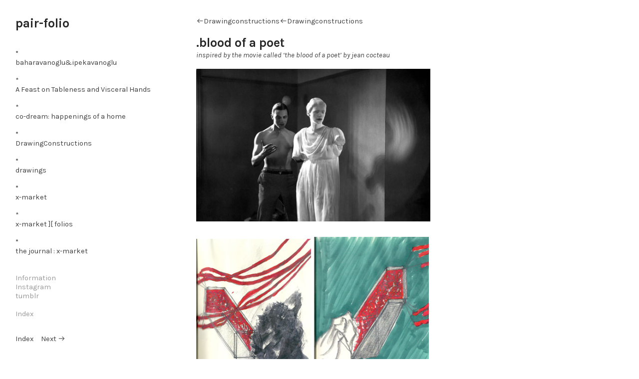

--- FILE ---
content_type: text/html; charset=UTF-8
request_url: https://pair-folio.com/blood-of-a-poet
body_size: 72045
content:
<!DOCTYPE html>
<!-- 

        Running on cargo.site

-->
<html lang="en" data-predefined-style="true" data-css-presets="true" data-css-preset data-typography-preset>
	<head>
<script>
				var __cargo_context__ = 'live';
				var __cargo_js_ver__ = 'c=2806793921';
				var __cargo_maint__ = false;
				
				
			</script>
					<meta http-equiv="X-UA-Compatible" content="IE=edge,chrome=1">
		<meta http-equiv="Content-Type" content="text/html; charset=utf-8">
		<meta name="viewport" content="initial-scale=1.0, maximum-scale=1.0, user-scalable=no">
		
			<meta name="robots" content="index,follow">
		<title>blood of a poet — pair-folio ][ bahar avanoglu &amp; ipek avanoglu</title>
		<meta name="description" content="︎Drawingconstructions︎Drawingconstructions .blood of a poet inspired by the movie called ‘the blood of a poet’ by jean...">
				<meta name="twitter:card" content="summary_large_image">
		<meta name="twitter:title" content="blood of a poet — pair-folio ][ bahar avanoglu &amp; ipek avanoglu">
		<meta name="twitter:description" content="︎Drawingconstructions︎Drawingconstructions .blood of a poet inspired by the movie called ‘the blood of a poet’ by jean...">
		<meta name="twitter:image" content="https://freight.cargo.site/w/610/i/98c927da2086c453ed8fbfbc1f4d8a4c441a46c94794217bfa129773370abd23/Screen-Shot-2017-10-25-at-11.06.42-AM.png">
		<meta property="og:locale" content="en_US">
		<meta property="og:title" content="blood of a poet — pair-folio ][ bahar avanoglu &amp; ipek avanoglu">
		<meta property="og:description" content="︎Drawingconstructions︎Drawingconstructions .blood of a poet inspired by the movie called ‘the blood of a poet’ by jean...">
		<meta property="og:url" content="https://pair-folio.com/blood-of-a-poet">
		<meta property="og:image" content="https://freight.cargo.site/w/610/i/98c927da2086c453ed8fbfbc1f4d8a4c441a46c94794217bfa129773370abd23/Screen-Shot-2017-10-25-at-11.06.42-AM.png">
		<meta property="og:type" content="website">

		<link rel="preconnect" href="https://static.cargo.site" crossorigin>
		<link rel="preconnect" href="https://freight.cargo.site" crossorigin>

		<link rel="preconnect" href="https://fonts.gstatic.com" crossorigin>
		
		<!--<link rel="preload" href="https://static.cargo.site/assets/social/IconFont-Regular-0.9.3.woff2" as="font" type="font/woff" crossorigin>-->

		

		<link href="https://static.cargo.site/favicon/favicon.ico" rel="shortcut icon">
		<link href="https://pair-folio.com/rss" rel="alternate" type="application/rss+xml" title="pair-folio ][ bahar avanoglu &amp; ipek avanoglu feed">

		<link href="//fonts.googleapis.com/css?family=Karla:200,200italic,300,300italic,400,400italic,500,500italic,600,600italic,700,700italic,800,800italic|Space Mono:400,400italic,700,700italic&c=2806793921&" id="" rel="stylesheet" type="text/css" />
<link href="https://pair-folio.com/stylesheet?c=2806793921&1649188117" id="member_stylesheet" rel="stylesheet" type="text/css" />
<style id="">@font-face{font-family:Icons;src:url(https://static.cargo.site/assets/social/IconFont-Regular-0.9.3.woff2);unicode-range:U+E000-E15C,U+F0000,U+FE0E}@font-face{font-family:Icons;src:url(https://static.cargo.site/assets/social/IconFont-Regular-0.9.3.woff2);font-weight:240;unicode-range:U+E000-E15C,U+F0000,U+FE0E}@font-face{font-family:Icons;src:url(https://static.cargo.site/assets/social/IconFont-Regular-0.9.3.woff2);unicode-range:U+E000-E15C,U+F0000,U+FE0E;font-weight:400}@font-face{font-family:Icons;src:url(https://static.cargo.site/assets/social/IconFont-Regular-0.9.3.woff2);unicode-range:U+E000-E15C,U+F0000,U+FE0E;font-weight:600}@font-face{font-family:Icons;src:url(https://static.cargo.site/assets/social/IconFont-Regular-0.9.3.woff2);unicode-range:U+E000-E15C,U+F0000,U+FE0E;font-weight:800}@font-face{font-family:Icons;src:url(https://static.cargo.site/assets/social/IconFont-Regular-0.9.3.woff2);unicode-range:U+E000-E15C,U+F0000,U+FE0E;font-style:italic}@font-face{font-family:Icons;src:url(https://static.cargo.site/assets/social/IconFont-Regular-0.9.3.woff2);unicode-range:U+E000-E15C,U+F0000,U+FE0E;font-weight:200;font-style:italic}@font-face{font-family:Icons;src:url(https://static.cargo.site/assets/social/IconFont-Regular-0.9.3.woff2);unicode-range:U+E000-E15C,U+F0000,U+FE0E;font-weight:400;font-style:italic}@font-face{font-family:Icons;src:url(https://static.cargo.site/assets/social/IconFont-Regular-0.9.3.woff2);unicode-range:U+E000-E15C,U+F0000,U+FE0E;font-weight:600;font-style:italic}@font-face{font-family:Icons;src:url(https://static.cargo.site/assets/social/IconFont-Regular-0.9.3.woff2);unicode-range:U+E000-E15C,U+F0000,U+FE0E;font-weight:800;font-style:italic}body.iconfont-loading,body.iconfont-loading *{color:transparent!important}body{-moz-osx-font-smoothing:grayscale;-webkit-font-smoothing:antialiased;-webkit-text-size-adjust:none}body.no-scroll{overflow:hidden}/*!
 * Content
 */.page{word-wrap:break-word}:focus{outline:0}.pointer-events-none{pointer-events:none}.pointer-events-auto{pointer-events:auto}.pointer-events-none .page_content .audio-player,.pointer-events-none .page_content .shop_product,.pointer-events-none .page_content a,.pointer-events-none .page_content audio,.pointer-events-none .page_content button,.pointer-events-none .page_content details,.pointer-events-none .page_content iframe,.pointer-events-none .page_content img,.pointer-events-none .page_content input,.pointer-events-none .page_content video{pointer-events:auto}.pointer-events-none .page_content *>a,.pointer-events-none .page_content>a{position:relative}s *{text-transform:inherit}#toolset{position:fixed;bottom:10px;right:10px;z-index:8}.mobile #toolset,.template_site_inframe #toolset{display:none}#toolset a{display:block;height:24px;width:24px;margin:0;padding:0;text-decoration:none;background:rgba(0,0,0,.2)}#toolset a:hover{background:rgba(0,0,0,.8)}[data-adminview] #toolset a,[data-adminview] #toolset_admin a{background:rgba(0,0,0,.04);pointer-events:none;cursor:default}#toolset_admin a:active{background:rgba(0,0,0,.7)}#toolset_admin a svg>*{transform:scale(1.1) translate(0,-.5px);transform-origin:50% 50%}#toolset_admin a svg{pointer-events:none;width:100%!important;height:auto!important}#following-container{overflow:auto;-webkit-overflow-scrolling:touch}#following-container iframe{height:100%;width:100%;position:absolute;top:0;left:0;right:0;bottom:0}:root{--following-width:-400px;--following-animation-duration:450ms}@keyframes following-open{0%{transform:translateX(0)}100%{transform:translateX(var(--following-width))}}@keyframes following-open-inverse{0%{transform:translateX(0)}100%{transform:translateX(calc(-1 * var(--following-width)))}}@keyframes following-close{0%{transform:translateX(var(--following-width))}100%{transform:translateX(0)}}@keyframes following-close-inverse{0%{transform:translateX(calc(-1 * var(--following-width)))}100%{transform:translateX(0)}}body.animate-left{animation:following-open var(--following-animation-duration);animation-fill-mode:both;animation-timing-function:cubic-bezier(.24,1,.29,1)}#following-container.animate-left{animation:following-close-inverse var(--following-animation-duration);animation-fill-mode:both;animation-timing-function:cubic-bezier(.24,1,.29,1)}#following-container.animate-left #following-frame{animation:following-close var(--following-animation-duration);animation-fill-mode:both;animation-timing-function:cubic-bezier(.24,1,.29,1)}body.animate-right{animation:following-close var(--following-animation-duration);animation-fill-mode:both;animation-timing-function:cubic-bezier(.24,1,.29,1)}#following-container.animate-right{animation:following-open-inverse var(--following-animation-duration);animation-fill-mode:both;animation-timing-function:cubic-bezier(.24,1,.29,1)}#following-container.animate-right #following-frame{animation:following-open var(--following-animation-duration);animation-fill-mode:both;animation-timing-function:cubic-bezier(.24,1,.29,1)}.slick-slider{position:relative;display:block;-moz-box-sizing:border-box;box-sizing:border-box;-webkit-user-select:none;-moz-user-select:none;-ms-user-select:none;user-select:none;-webkit-touch-callout:none;-khtml-user-select:none;-ms-touch-action:pan-y;touch-action:pan-y;-webkit-tap-highlight-color:transparent}.slick-list{position:relative;display:block;overflow:hidden;margin:0;padding:0}.slick-list:focus{outline:0}.slick-list.dragging{cursor:pointer;cursor:hand}.slick-slider .slick-list,.slick-slider .slick-track{transform:translate3d(0,0,0);will-change:transform}.slick-track{position:relative;top:0;left:0;display:block}.slick-track:after,.slick-track:before{display:table;content:'';width:1px;height:1px;margin-top:-1px;margin-left:-1px}.slick-track:after{clear:both}.slick-loading .slick-track{visibility:hidden}.slick-slide{display:none;float:left;height:100%;min-height:1px}[dir=rtl] .slick-slide{float:right}.content .slick-slide img{display:inline-block}.content .slick-slide img:not(.image-zoom){cursor:pointer}.content .scrub .slick-list,.content .scrub .slick-slide img:not(.image-zoom){cursor:ew-resize}body.slideshow-scrub-dragging *{cursor:ew-resize!important}.content .slick-slide img:not([src]),.content .slick-slide img[src='']{width:100%;height:auto}.slick-slide.slick-loading img{display:none}.slick-slide.dragging img{pointer-events:none}.slick-initialized .slick-slide{display:block}.slick-loading .slick-slide{visibility:hidden}.slick-vertical .slick-slide{display:block;height:auto;border:1px solid transparent}.slick-arrow.slick-hidden{display:none}.slick-arrow{position:absolute;z-index:9;width:0;top:0;height:100%;cursor:pointer;will-change:opacity;-webkit-transition:opacity 333ms cubic-bezier(.4,0,.22,1);transition:opacity 333ms cubic-bezier(.4,0,.22,1)}.slick-arrow.hidden{opacity:0}.slick-arrow svg{position:absolute;width:36px;height:36px;top:0;left:0;right:0;bottom:0;margin:auto;transform:translate(.25px,.25px)}.slick-arrow svg.right-arrow{transform:translate(.25px,.25px) scaleX(-1)}.slick-arrow svg:active{opacity:.75}.slick-arrow svg .arrow-shape{fill:none!important;stroke:#fff;stroke-linecap:square}.slick-arrow svg .arrow-outline{fill:none!important;stroke-width:2.5px;stroke:rgba(0,0,0,.6);stroke-linecap:square}.slick-arrow.slick-next{right:0;text-align:right}.slick-next svg,.wallpaper-navigation .slick-next svg{margin-right:10px}.mobile .slick-next svg{margin-right:10px}.slick-arrow.slick-prev{text-align:left}.slick-prev svg,.wallpaper-navigation .slick-prev svg{margin-left:10px}.mobile .slick-prev svg{margin-left:10px}.loading_animation{display:none;vertical-align:middle;z-index:15;line-height:0;pointer-events:none;border-radius:100%}.loading_animation.hidden{display:none}.loading_animation.pulsing{opacity:0;display:inline-block;animation-delay:.1s;-webkit-animation-delay:.1s;-moz-animation-delay:.1s;animation-duration:12s;animation-iteration-count:infinite;animation:fade-pulse-in .5s ease-in-out;-moz-animation:fade-pulse-in .5s ease-in-out;-webkit-animation:fade-pulse-in .5s ease-in-out;-webkit-animation-fill-mode:forwards;-moz-animation-fill-mode:forwards;animation-fill-mode:forwards}.loading_animation.pulsing.no-delay{animation-delay:0s;-webkit-animation-delay:0s;-moz-animation-delay:0s}.loading_animation div{border-radius:100%}.loading_animation div svg{max-width:100%;height:auto}.loading_animation div,.loading_animation div svg{width:20px;height:20px}.loading_animation.full-width svg{width:100%;height:auto}.loading_animation.full-width.big svg{width:100px;height:100px}.loading_animation div svg>*{fill:#ccc}.loading_animation div{-webkit-animation:spin-loading 12s ease-out;-webkit-animation-iteration-count:infinite;-moz-animation:spin-loading 12s ease-out;-moz-animation-iteration-count:infinite;animation:spin-loading 12s ease-out;animation-iteration-count:infinite}.loading_animation.hidden{display:none}[data-backdrop] .loading_animation{position:absolute;top:15px;left:15px;z-index:99}.loading_animation.position-absolute.middle{top:calc(50% - 10px);left:calc(50% - 10px)}.loading_animation.position-absolute.topleft{top:0;left:0}.loading_animation.position-absolute.middleright{top:calc(50% - 10px);right:1rem}.loading_animation.position-absolute.middleleft{top:calc(50% - 10px);left:1rem}.loading_animation.gray div svg>*{fill:#999}.loading_animation.gray-dark div svg>*{fill:#666}.loading_animation.gray-darker div svg>*{fill:#555}.loading_animation.gray-light div svg>*{fill:#ccc}.loading_animation.white div svg>*{fill:rgba(255,255,255,.85)}.loading_animation.blue div svg>*{fill:#698fff}.loading_animation.inline{display:inline-block;margin-bottom:.5ex}.loading_animation.inline.left{margin-right:.5ex}@-webkit-keyframes fade-pulse-in{0%{opacity:0}50%{opacity:.5}100%{opacity:1}}@-moz-keyframes fade-pulse-in{0%{opacity:0}50%{opacity:.5}100%{opacity:1}}@keyframes fade-pulse-in{0%{opacity:0}50%{opacity:.5}100%{opacity:1}}@-webkit-keyframes pulsate{0%{opacity:1}50%{opacity:0}100%{opacity:1}}@-moz-keyframes pulsate{0%{opacity:1}50%{opacity:0}100%{opacity:1}}@keyframes pulsate{0%{opacity:1}50%{opacity:0}100%{opacity:1}}@-webkit-keyframes spin-loading{0%{transform:rotate(0)}9%{transform:rotate(1050deg)}18%{transform:rotate(-1090deg)}20%{transform:rotate(-1080deg)}23%{transform:rotate(-1080deg)}28%{transform:rotate(-1095deg)}29%{transform:rotate(-1065deg)}34%{transform:rotate(-1080deg)}35%{transform:rotate(-1050deg)}40%{transform:rotate(-1065deg)}41%{transform:rotate(-1035deg)}44%{transform:rotate(-1035deg)}47%{transform:rotate(-2160deg)}50%{transform:rotate(-2160deg)}56%{transform:rotate(45deg)}60%{transform:rotate(45deg)}80%{transform:rotate(6120deg)}100%{transform:rotate(0)}}@keyframes spin-loading{0%{transform:rotate(0)}9%{transform:rotate(1050deg)}18%{transform:rotate(-1090deg)}20%{transform:rotate(-1080deg)}23%{transform:rotate(-1080deg)}28%{transform:rotate(-1095deg)}29%{transform:rotate(-1065deg)}34%{transform:rotate(-1080deg)}35%{transform:rotate(-1050deg)}40%{transform:rotate(-1065deg)}41%{transform:rotate(-1035deg)}44%{transform:rotate(-1035deg)}47%{transform:rotate(-2160deg)}50%{transform:rotate(-2160deg)}56%{transform:rotate(45deg)}60%{transform:rotate(45deg)}80%{transform:rotate(6120deg)}100%{transform:rotate(0)}}[grid-row]{align-items:flex-start;box-sizing:border-box;display:-webkit-box;display:-webkit-flex;display:-ms-flexbox;display:flex;-webkit-flex-wrap:wrap;-ms-flex-wrap:wrap;flex-wrap:wrap}[grid-col]{box-sizing:border-box}[grid-row] [grid-col].empty:after{content:"\0000A0";cursor:text}body.mobile[data-adminview=content-editproject] [grid-row] [grid-col].empty:after{display:none}[grid-col=auto]{-webkit-box-flex:1;-webkit-flex:1;-ms-flex:1;flex:1}[grid-col=x12]{width:100%}[grid-col=x11]{width:50%}[grid-col=x10]{width:33.33%}[grid-col=x9]{width:25%}[grid-col=x8]{width:20%}[grid-col=x7]{width:16.666666667%}[grid-col=x6]{width:14.285714286%}[grid-col=x5]{width:12.5%}[grid-col=x4]{width:11.111111111%}[grid-col=x3]{width:10%}[grid-col=x2]{width:9.090909091%}[grid-col=x1]{width:8.333333333%}[grid-col="1"]{width:8.33333%}[grid-col="2"]{width:16.66667%}[grid-col="3"]{width:25%}[grid-col="4"]{width:33.33333%}[grid-col="5"]{width:41.66667%}[grid-col="6"]{width:50%}[grid-col="7"]{width:58.33333%}[grid-col="8"]{width:66.66667%}[grid-col="9"]{width:75%}[grid-col="10"]{width:83.33333%}[grid-col="11"]{width:91.66667%}[grid-col="12"]{width:100%}body.mobile [grid-responsive] [grid-col]{width:100%;-webkit-box-flex:none;-webkit-flex:none;-ms-flex:none;flex:none}[data-ce-host=true][contenteditable=true] [grid-pad]{pointer-events:none}[data-ce-host=true][contenteditable=true] [grid-pad]>*{pointer-events:auto}[grid-pad="0"]{padding:0}[grid-pad="0.25"]{padding:.125rem}[grid-pad="0.5"]{padding:.25rem}[grid-pad="0.75"]{padding:.375rem}[grid-pad="1"]{padding:.5rem}[grid-pad="1.25"]{padding:.625rem}[grid-pad="1.5"]{padding:.75rem}[grid-pad="1.75"]{padding:.875rem}[grid-pad="2"]{padding:1rem}[grid-pad="2.5"]{padding:1.25rem}[grid-pad="3"]{padding:1.5rem}[grid-pad="3.5"]{padding:1.75rem}[grid-pad="4"]{padding:2rem}[grid-pad="5"]{padding:2.5rem}[grid-pad="6"]{padding:3rem}[grid-pad="7"]{padding:3.5rem}[grid-pad="8"]{padding:4rem}[grid-pad="9"]{padding:4.5rem}[grid-pad="10"]{padding:5rem}[grid-gutter="0"]{margin:0}[grid-gutter="0.5"]{margin:-.25rem}[grid-gutter="1"]{margin:-.5rem}[grid-gutter="1.5"]{margin:-.75rem}[grid-gutter="2"]{margin:-1rem}[grid-gutter="2.5"]{margin:-1.25rem}[grid-gutter="3"]{margin:-1.5rem}[grid-gutter="3.5"]{margin:-1.75rem}[grid-gutter="4"]{margin:-2rem}[grid-gutter="5"]{margin:-2.5rem}[grid-gutter="6"]{margin:-3rem}[grid-gutter="7"]{margin:-3.5rem}[grid-gutter="8"]{margin:-4rem}[grid-gutter="10"]{margin:-5rem}[grid-gutter="12"]{margin:-6rem}[grid-gutter="14"]{margin:-7rem}[grid-gutter="16"]{margin:-8rem}[grid-gutter="18"]{margin:-9rem}[grid-gutter="20"]{margin:-10rem}small{max-width:100%;text-decoration:inherit}img:not([src]),img[src='']{outline:1px solid rgba(177,177,177,.4);outline-offset:-1px;content:url([data-uri])}img.image-zoom{cursor:-webkit-zoom-in;cursor:-moz-zoom-in;cursor:zoom-in}#imprimatur{color:#333;font-size:10px;font-family:-apple-system,BlinkMacSystemFont,"Segoe UI",Roboto,Oxygen,Ubuntu,Cantarell,"Open Sans","Helvetica Neue",sans-serif,"Sans Serif",Icons;/*!System*/position:fixed;opacity:.3;right:-28px;bottom:160px;transform:rotate(270deg);-ms-transform:rotate(270deg);-webkit-transform:rotate(270deg);z-index:8;text-transform:uppercase;color:#999;opacity:.5;padding-bottom:2px;text-decoration:none}.mobile #imprimatur{display:none}bodycopy cargo-link a{font-family:-apple-system,BlinkMacSystemFont,"Segoe UI",Roboto,Oxygen,Ubuntu,Cantarell,"Open Sans","Helvetica Neue",sans-serif,"Sans Serif",Icons;/*!System*/font-size:12px;font-style:normal;font-weight:400;transform:rotate(270deg);text-decoration:none;position:fixed!important;right:-27px;bottom:100px;text-decoration:none;letter-spacing:normal;background:0 0;border:0;border-bottom:0;outline:0}/*! PhotoSwipe Default UI CSS by Dmitry Semenov | photoswipe.com | MIT license */.pswp--has_mouse .pswp__button--arrow--left,.pswp--has_mouse .pswp__button--arrow--right,.pswp__ui{visibility:visible}.pswp--minimal--dark .pswp__top-bar,.pswp__button{background:0 0}.pswp,.pswp__bg,.pswp__container,.pswp__img--placeholder,.pswp__zoom-wrap,.quick-view-navigation{-webkit-backface-visibility:hidden}.pswp__button{cursor:pointer;opacity:1;-webkit-appearance:none;transition:opacity .2s;-webkit-box-shadow:none;box-shadow:none}.pswp__button-close>svg{top:10px;right:10px;margin-left:auto}.pswp--touch .quick-view-navigation{display:none}.pswp__ui{-webkit-font-smoothing:auto;opacity:1;z-index:1550}.quick-view-navigation{will-change:opacity;-webkit-transition:opacity 333ms cubic-bezier(.4,0,.22,1);transition:opacity 333ms cubic-bezier(.4,0,.22,1)}.quick-view-navigation .pswp__group .pswp__button{pointer-events:auto}.pswp__button>svg{position:absolute;width:36px;height:36px}.quick-view-navigation .pswp__group:active svg{opacity:.75}.pswp__button svg .shape-shape{fill:#fff}.pswp__button svg .shape-outline{fill:#000}.pswp__button-prev>svg{top:0;bottom:0;left:10px;margin:auto}.pswp__button-next>svg{top:0;bottom:0;right:10px;margin:auto}.quick-view-navigation .pswp__group .pswp__button-prev{position:absolute;left:0;top:0;width:0;height:100%}.quick-view-navigation .pswp__group .pswp__button-next{position:absolute;right:0;top:0;width:0;height:100%}.quick-view-navigation .close-button,.quick-view-navigation .left-arrow,.quick-view-navigation .right-arrow{transform:translate(.25px,.25px)}.quick-view-navigation .right-arrow{transform:translate(.25px,.25px) scaleX(-1)}.pswp__button svg .shape-outline{fill:transparent!important;stroke:#000;stroke-width:2.5px;stroke-linecap:square}.pswp__button svg .shape-shape{fill:transparent!important;stroke:#fff;stroke-width:1.5px;stroke-linecap:square}.pswp__bg,.pswp__scroll-wrap,.pswp__zoom-wrap{width:100%;position:absolute}.quick-view-navigation .pswp__group .pswp__button-close{margin:0}.pswp__container,.pswp__item,.pswp__zoom-wrap{right:0;bottom:0;top:0;position:absolute;left:0}.pswp__ui--hidden .pswp__button{opacity:.001}.pswp__ui--hidden .pswp__button,.pswp__ui--hidden .pswp__button *{pointer-events:none}.pswp .pswp__ui.pswp__ui--displaynone{display:none}.pswp__element--disabled{display:none!important}/*! PhotoSwipe main CSS by Dmitry Semenov | photoswipe.com | MIT license */.pswp{position:fixed;display:none;height:100%;width:100%;top:0;left:0;right:0;bottom:0;margin:auto;-ms-touch-action:none;touch-action:none;z-index:9999999;-webkit-text-size-adjust:100%;line-height:initial;letter-spacing:initial;outline:0}.pswp img{max-width:none}.pswp--zoom-disabled .pswp__img{cursor:default!important}.pswp--animate_opacity{opacity:.001;will-change:opacity;-webkit-transition:opacity 333ms cubic-bezier(.4,0,.22,1);transition:opacity 333ms cubic-bezier(.4,0,.22,1)}.pswp--open{display:block}.pswp--zoom-allowed .pswp__img{cursor:-webkit-zoom-in;cursor:-moz-zoom-in;cursor:zoom-in}.pswp--zoomed-in .pswp__img{cursor:-webkit-grab;cursor:-moz-grab;cursor:grab}.pswp--dragging .pswp__img{cursor:-webkit-grabbing;cursor:-moz-grabbing;cursor:grabbing}.pswp__bg{left:0;top:0;height:100%;opacity:0;transform:translateZ(0);will-change:opacity}.pswp__scroll-wrap{left:0;top:0;height:100%}.pswp__container,.pswp__zoom-wrap{-ms-touch-action:none;touch-action:none}.pswp__container,.pswp__img{-webkit-user-select:none;-moz-user-select:none;-ms-user-select:none;user-select:none;-webkit-tap-highlight-color:transparent;-webkit-touch-callout:none}.pswp__zoom-wrap{-webkit-transform-origin:left top;-ms-transform-origin:left top;transform-origin:left top;-webkit-transition:-webkit-transform 222ms cubic-bezier(.4,0,.22,1);transition:transform 222ms cubic-bezier(.4,0,.22,1)}.pswp__bg{-webkit-transition:opacity 222ms cubic-bezier(.4,0,.22,1);transition:opacity 222ms cubic-bezier(.4,0,.22,1)}.pswp--animated-in .pswp__bg,.pswp--animated-in .pswp__zoom-wrap{-webkit-transition:none;transition:none}.pswp--hide-overflow .pswp__scroll-wrap,.pswp--hide-overflow.pswp{overflow:hidden}.pswp__img{position:absolute;width:auto;height:auto;top:0;left:0}.pswp__img--placeholder--blank{background:#222}.pswp--ie .pswp__img{width:100%!important;height:auto!important;left:0;top:0}.pswp__ui--idle{opacity:0}.pswp__error-msg{position:absolute;left:0;top:50%;width:100%;text-align:center;font-size:14px;line-height:16px;margin-top:-8px;color:#ccc}.pswp__error-msg a{color:#ccc;text-decoration:underline}.pswp__error-msg{font-family:-apple-system,BlinkMacSystemFont,"Segoe UI",Roboto,Oxygen,Ubuntu,Cantarell,"Open Sans","Helvetica Neue",sans-serif}.quick-view.mouse-down .iframe-item{pointer-events:none!important}.quick-view-caption-positioner{pointer-events:none;width:100%;height:100%}.quick-view-caption-wrapper{margin:auto;position:absolute;bottom:0;left:0;right:0}.quick-view-horizontal-align-left .quick-view-caption-wrapper{margin-left:0}.quick-view-horizontal-align-right .quick-view-caption-wrapper{margin-right:0}[data-quick-view-caption]{transition:.1s opacity ease-in-out;position:absolute;bottom:0;left:0;right:0}.quick-view-horizontal-align-left [data-quick-view-caption]{text-align:left}.quick-view-horizontal-align-right [data-quick-view-caption]{text-align:right}.quick-view-caption{transition:.1s opacity ease-in-out}.quick-view-caption>*{display:inline-block}.quick-view-caption *{pointer-events:auto}.quick-view-caption.hidden{opacity:0}.shop_product .dropdown_wrapper{flex:0 0 100%;position:relative}.shop_product select{appearance:none;-moz-appearance:none;-webkit-appearance:none;outline:0;-webkit-font-smoothing:antialiased;-moz-osx-font-smoothing:grayscale;cursor:pointer;border-radius:0;white-space:nowrap;overflow:hidden!important;text-overflow:ellipsis}.shop_product select.dropdown::-ms-expand{display:none}.shop_product a{cursor:pointer;border-bottom:none;text-decoration:none}.shop_product a.out-of-stock{pointer-events:none}body.audio-player-dragging *{cursor:ew-resize!important}.audio-player{display:inline-flex;flex:1 0 calc(100% - 2px);width:calc(100% - 2px)}.audio-player .button{height:100%;flex:0 0 3.3rem;display:flex}.audio-player .separator{left:3.3rem;height:100%}.audio-player .buffer{width:0%;height:100%;transition:left .3s linear,width .3s linear}.audio-player.seeking .buffer{transition:left 0s,width 0s}.audio-player.seeking{user-select:none;-webkit-user-select:none;cursor:ew-resize}.audio-player.seeking *{user-select:none;-webkit-user-select:none;cursor:ew-resize}.audio-player .bar{overflow:hidden;display:flex;justify-content:space-between;align-content:center;flex-grow:1}.audio-player .progress{width:0%;height:100%;transition:width .3s linear}.audio-player.seeking .progress{transition:width 0s}.audio-player .pause,.audio-player .play{cursor:pointer;height:100%}.audio-player .note-icon{margin:auto 0;order:2;flex:0 1 auto}.audio-player .title{white-space:nowrap;overflow:hidden;text-overflow:ellipsis;pointer-events:none;user-select:none;padding:.5rem 0 .5rem 1rem;margin:auto auto auto 0;flex:0 3 auto;min-width:0;width:100%}.audio-player .total-time{flex:0 1 auto;margin:auto 0}.audio-player .current-time,.audio-player .play-text{flex:0 1 auto;margin:auto 0}.audio-player .stream-anim{user-select:none;margin:auto auto auto 0}.audio-player .stream-anim span{display:inline-block}.audio-player .buffer,.audio-player .current-time,.audio-player .note-svg,.audio-player .play-text,.audio-player .separator,.audio-player .total-time{user-select:none;pointer-events:none}.audio-player .buffer,.audio-player .play-text,.audio-player .progress{position:absolute}.audio-player,.audio-player .bar,.audio-player .button,.audio-player .current-time,.audio-player .note-icon,.audio-player .pause,.audio-player .play,.audio-player .total-time{position:relative}body.mobile .audio-player,body.mobile .audio-player *{-webkit-touch-callout:none}#standalone-admin-frame{border:0;width:400px;position:absolute;right:0;top:0;height:100vh;z-index:99}body[standalone-admin=true] #standalone-admin-frame{transform:translate(0,0)}body[standalone-admin=true] .main_container{width:calc(100% - 400px)}body[standalone-admin=false] #standalone-admin-frame{transform:translate(100%,0)}body[standalone-admin=false] .main_container{width:100%}.toggle_standaloneAdmin{position:fixed;top:0;right:400px;height:40px;width:40px;z-index:999;cursor:pointer;background-color:rgba(0,0,0,.4)}.toggle_standaloneAdmin:active{opacity:.7}body[standalone-admin=false] .toggle_standaloneAdmin{right:0}.toggle_standaloneAdmin *{color:#fff;fill:#fff}.toggle_standaloneAdmin svg{padding:6px;width:100%;height:100%;opacity:.85}body[standalone-admin=false] .toggle_standaloneAdmin #close,body[standalone-admin=true] .toggle_standaloneAdmin #backdropsettings{display:none}.toggle_standaloneAdmin>div{width:100%;height:100%}#admin_toggle_button{position:fixed;top:50%;transform:translate(0,-50%);right:400px;height:36px;width:12px;z-index:999;cursor:pointer;background-color:rgba(0,0,0,.09);padding-left:2px;margin-right:5px}#admin_toggle_button .bar{content:'';background:rgba(0,0,0,.09);position:fixed;width:5px;bottom:0;top:0;z-index:10}#admin_toggle_button:active{background:rgba(0,0,0,.065)}#admin_toggle_button *{color:#fff;fill:#fff}#admin_toggle_button svg{padding:0;width:16px;height:36px;margin-left:1px;opacity:1}#admin_toggle_button svg *{fill:#fff;opacity:1}#admin_toggle_button[data-state=closed] .toggle_admin_close{display:none}#admin_toggle_button[data-state=closed],#admin_toggle_button[data-state=closed] .toggle_admin_open{width:20px;cursor:pointer;margin:0}#admin_toggle_button[data-state=closed] svg{margin-left:2px}#admin_toggle_button[data-state=open] .toggle_admin_open{display:none}select,select *{text-rendering:auto!important}b b{font-weight:inherit}*{-webkit-box-sizing:border-box;-moz-box-sizing:border-box;box-sizing:border-box}customhtml>*{position:relative;z-index:10}body,html{min-height:100vh;margin:0;padding:0}html{touch-action:manipulation;position:relative;background-color:#fff}.main_container{min-height:100vh;width:100%;overflow:hidden}.container{display:-webkit-box;display:-webkit-flex;display:-moz-box;display:-ms-flexbox;display:flex;-webkit-flex-wrap:wrap;-moz-flex-wrap:wrap;-ms-flex-wrap:wrap;flex-wrap:wrap;max-width:100%;width:100%;overflow:visible}.container{align-items:flex-start;-webkit-align-items:flex-start}.page{z-index:2}.page ul li>text-limit{display:block}.content,.content_container,.pinned{-webkit-flex:1 0 auto;-moz-flex:1 0 auto;-ms-flex:1 0 auto;flex:1 0 auto;max-width:100%}.content_container{width:100%}.content_container.full_height{min-height:100vh}.page_background{position:absolute;top:0;left:0;width:100%;height:100%}.page_container{position:relative;overflow:visible;width:100%}.backdrop{position:absolute;top:0;z-index:1;width:100%;height:100%;max-height:100vh}.backdrop>div{position:absolute;top:0;left:0;width:100%;height:100%;-webkit-backface-visibility:hidden;backface-visibility:hidden;transform:translate3d(0,0,0);contain:strict}[data-backdrop].backdrop>div[data-overflowing]{max-height:100vh;position:absolute;top:0;left:0}body.mobile [split-responsive]{display:flex;flex-direction:column}body.mobile [split-responsive] .container{width:100%;order:2}body.mobile [split-responsive] .backdrop{position:relative;height:50vh;width:100%;order:1}body.mobile [split-responsive] [data-auxiliary].backdrop{position:absolute;height:50vh;width:100%;order:1}.page{position:relative;z-index:2}img[data-align=left]{float:left}img[data-align=right]{float:right}[data-rotation]{transform-origin:center center}.content .page_content:not([contenteditable=true]) [data-draggable]{pointer-events:auto!important;backface-visibility:hidden}.preserve-3d{-moz-transform-style:preserve-3d;transform-style:preserve-3d}.content .page_content:not([contenteditable=true]) [data-draggable] iframe{pointer-events:none!important}.dragging-active iframe{pointer-events:none!important}.content .page_content:not([contenteditable=true]) [data-draggable]:active{opacity:1}.content .scroll-transition-fade{transition:transform 1s ease-in-out,opacity .8s ease-in-out}.content .scroll-transition-fade.below-viewport{opacity:0;transform:translateY(40px)}.mobile.full_width .page_container:not([split-layout]) .container_width{width:100%}[data-view=pinned_bottom] .bottom_pin_invisibility{visibility:hidden}.pinned{position:relative;width:100%}.pinned .page_container.accommodate:not(.fixed):not(.overlay){z-index:2}.pinned .page_container.overlay{position:absolute;z-index:4}.pinned .page_container.overlay.fixed{position:fixed}.pinned .page_container.overlay.fixed .page{max-height:100vh;-webkit-overflow-scrolling:touch}.pinned .page_container.overlay.fixed .page.allow-scroll{overflow-y:auto;overflow-x:hidden}.pinned .page_container.overlay.fixed .page.allow-scroll{align-items:flex-start;-webkit-align-items:flex-start}.pinned .page_container .page.allow-scroll::-webkit-scrollbar{width:0;background:0 0;display:none}.pinned.pinned_top .page_container.overlay{left:0;top:0}.pinned.pinned_bottom .page_container.overlay{left:0;bottom:0}div[data-container=set]:empty{margin-top:1px}.thumbnails{position:relative;z-index:1}[thumbnails=grid]{align-items:baseline}[thumbnails=justify] .thumbnail{box-sizing:content-box}[thumbnails][data-padding-zero] .thumbnail{margin-bottom:-1px}[thumbnails=montessori] .thumbnail{pointer-events:auto;position:absolute}[thumbnails] .thumbnail>a{display:block;text-decoration:none}[thumbnails=montessori]{height:0}[thumbnails][data-resizing],[thumbnails][data-resizing] *{cursor:nwse-resize}[thumbnails] .thumbnail .resize-handle{cursor:nwse-resize;width:26px;height:26px;padding:5px;position:absolute;opacity:.75;right:-1px;bottom:-1px;z-index:100}[thumbnails][data-resizing] .resize-handle{display:none}[thumbnails] .thumbnail .resize-handle svg{position:absolute;top:0;left:0}[thumbnails] .thumbnail .resize-handle:hover{opacity:1}[data-can-move].thumbnail .resize-handle svg .resize_path_outline{fill:#fff}[data-can-move].thumbnail .resize-handle svg .resize_path{fill:#000}[thumbnails=montessori] .thumbnail_sizer{height:0;width:100%;position:relative;padding-bottom:100%;pointer-events:none}[thumbnails] .thumbnail img{display:block;min-height:3px;margin-bottom:0}[thumbnails] .thumbnail img:not([src]),img[src=""]{margin:0!important;width:100%;min-height:3px;height:100%!important;position:absolute}[aspect-ratio="1x1"].thumb_image{height:0;padding-bottom:100%;overflow:hidden}[aspect-ratio="4x3"].thumb_image{height:0;padding-bottom:75%;overflow:hidden}[aspect-ratio="16x9"].thumb_image{height:0;padding-bottom:56.25%;overflow:hidden}[thumbnails] .thumb_image{width:100%;position:relative}[thumbnails][thumbnail-vertical-align=top]{align-items:flex-start}[thumbnails][thumbnail-vertical-align=middle]{align-items:center}[thumbnails][thumbnail-vertical-align=bottom]{align-items:baseline}[thumbnails][thumbnail-horizontal-align=left]{justify-content:flex-start}[thumbnails][thumbnail-horizontal-align=middle]{justify-content:center}[thumbnails][thumbnail-horizontal-align=right]{justify-content:flex-end}.thumb_image.default_image>svg{position:absolute;top:0;left:0;bottom:0;right:0;width:100%;height:100%}.thumb_image.default_image{outline:1px solid #ccc;outline-offset:-1px;position:relative}.mobile.full_width [data-view=Thumbnail] .thumbnails_width{width:100%}.content [data-draggable] a:active,.content [data-draggable] img:active{opacity:initial}.content .draggable-dragging{opacity:initial}[data-draggable].draggable_visible{visibility:visible}[data-draggable].draggable_hidden{visibility:hidden}.gallery_card [data-draggable],.marquee [data-draggable]{visibility:inherit}[data-draggable]{visibility:visible;background-color:rgba(0,0,0,.003)}#site_menu_panel_container .image-gallery:not(.initialized){height:0;padding-bottom:100%;min-height:initial}.image-gallery:not(.initialized){min-height:100vh;visibility:hidden;width:100%}.image-gallery .gallery_card img{display:block;width:100%;height:auto}.image-gallery .gallery_card{transform-origin:center}.image-gallery .gallery_card.dragging{opacity:.1;transform:initial!important}.image-gallery:not([image-gallery=slideshow]) .gallery_card iframe:only-child,.image-gallery:not([image-gallery=slideshow]) .gallery_card video:only-child{width:100%;height:100%;top:0;left:0;position:absolute}.image-gallery[image-gallery=slideshow] .gallery_card video[muted][autoplay]:not([controls]),.image-gallery[image-gallery=slideshow] .gallery_card video[muted][data-autoplay]:not([controls]){pointer-events:none}.image-gallery [image-gallery-pad="0"] video:only-child{object-fit:cover;height:calc(100% + 1px)}div.image-gallery>a,div.image-gallery>iframe,div.image-gallery>img,div.image-gallery>video{display:none}[image-gallery-row]{align-items:flex-start;box-sizing:border-box;display:-webkit-box;display:-webkit-flex;display:-ms-flexbox;display:flex;-webkit-flex-wrap:wrap;-ms-flex-wrap:wrap;flex-wrap:wrap}.image-gallery .gallery_card_image{width:100%;position:relative}[data-predefined-style=true] .image-gallery a.gallery_card{display:block;border:none}[image-gallery-col]{box-sizing:border-box}[image-gallery-col=x12]{width:100%}[image-gallery-col=x11]{width:50%}[image-gallery-col=x10]{width:33.33%}[image-gallery-col=x9]{width:25%}[image-gallery-col=x8]{width:20%}[image-gallery-col=x7]{width:16.666666667%}[image-gallery-col=x6]{width:14.285714286%}[image-gallery-col=x5]{width:12.5%}[image-gallery-col=x4]{width:11.111111111%}[image-gallery-col=x3]{width:10%}[image-gallery-col=x2]{width:9.090909091%}[image-gallery-col=x1]{width:8.333333333%}.content .page_content [image-gallery-pad].image-gallery{pointer-events:none}.content .page_content [image-gallery-pad].image-gallery .gallery_card_image>*,.content .page_content [image-gallery-pad].image-gallery .gallery_image_caption{pointer-events:auto}.content .page_content [image-gallery-pad="0"]{padding:0}.content .page_content [image-gallery-pad="0.25"]{padding:.125rem}.content .page_content [image-gallery-pad="0.5"]{padding:.25rem}.content .page_content [image-gallery-pad="0.75"]{padding:.375rem}.content .page_content [image-gallery-pad="1"]{padding:.5rem}.content .page_content [image-gallery-pad="1.25"]{padding:.625rem}.content .page_content [image-gallery-pad="1.5"]{padding:.75rem}.content .page_content [image-gallery-pad="1.75"]{padding:.875rem}.content .page_content [image-gallery-pad="2"]{padding:1rem}.content .page_content [image-gallery-pad="2.5"]{padding:1.25rem}.content .page_content [image-gallery-pad="3"]{padding:1.5rem}.content .page_content [image-gallery-pad="3.5"]{padding:1.75rem}.content .page_content [image-gallery-pad="4"]{padding:2rem}.content .page_content [image-gallery-pad="5"]{padding:2.5rem}.content .page_content [image-gallery-pad="6"]{padding:3rem}.content .page_content [image-gallery-pad="7"]{padding:3.5rem}.content .page_content [image-gallery-pad="8"]{padding:4rem}.content .page_content [image-gallery-pad="9"]{padding:4.5rem}.content .page_content [image-gallery-pad="10"]{padding:5rem}.content .page_content [image-gallery-gutter="0"]{margin:0}.content .page_content [image-gallery-gutter="0.5"]{margin:-.25rem}.content .page_content [image-gallery-gutter="1"]{margin:-.5rem}.content .page_content [image-gallery-gutter="1.5"]{margin:-.75rem}.content .page_content [image-gallery-gutter="2"]{margin:-1rem}.content .page_content [image-gallery-gutter="2.5"]{margin:-1.25rem}.content .page_content [image-gallery-gutter="3"]{margin:-1.5rem}.content .page_content [image-gallery-gutter="3.5"]{margin:-1.75rem}.content .page_content [image-gallery-gutter="4"]{margin:-2rem}.content .page_content [image-gallery-gutter="5"]{margin:-2.5rem}.content .page_content [image-gallery-gutter="6"]{margin:-3rem}.content .page_content [image-gallery-gutter="7"]{margin:-3.5rem}.content .page_content [image-gallery-gutter="8"]{margin:-4rem}.content .page_content [image-gallery-gutter="10"]{margin:-5rem}.content .page_content [image-gallery-gutter="12"]{margin:-6rem}.content .page_content [image-gallery-gutter="14"]{margin:-7rem}.content .page_content [image-gallery-gutter="16"]{margin:-8rem}.content .page_content [image-gallery-gutter="18"]{margin:-9rem}.content .page_content [image-gallery-gutter="20"]{margin:-10rem}[image-gallery=slideshow]:not(.initialized)>*{min-height:1px;opacity:0;min-width:100%}[image-gallery=slideshow][data-constrained-by=height] [image-gallery-vertical-align].slick-track{align-items:flex-start}[image-gallery=slideshow] img.image-zoom:active{opacity:initial}[image-gallery=slideshow].slick-initialized .gallery_card{pointer-events:none}[image-gallery=slideshow].slick-initialized .gallery_card.slick-current{pointer-events:auto}[image-gallery=slideshow] .gallery_card:not(.has_caption){line-height:0}.content .page_content [image-gallery=slideshow].image-gallery>*{pointer-events:auto}.content [image-gallery=slideshow].image-gallery.slick-initialized .gallery_card{overflow:hidden;margin:0;display:flex;flex-flow:row wrap;flex-shrink:0}.content [image-gallery=slideshow].image-gallery.slick-initialized .gallery_card.slick-current{overflow:visible}[image-gallery=slideshow] .gallery_image_caption{opacity:1;transition:opacity .3s;-webkit-transition:opacity .3s;width:100%;margin-left:auto;margin-right:auto;clear:both}[image-gallery-horizontal-align=left] .gallery_image_caption{text-align:left}[image-gallery-horizontal-align=middle] .gallery_image_caption{text-align:center}[image-gallery-horizontal-align=right] .gallery_image_caption{text-align:right}[image-gallery=slideshow][data-slideshow-in-transition] .gallery_image_caption{opacity:0;transition:opacity .3s;-webkit-transition:opacity .3s}[image-gallery=slideshow] .gallery_card_image{width:initial;margin:0;display:inline-block}[image-gallery=slideshow] .gallery_card img{margin:0;display:block}[image-gallery=slideshow][data-exploded]{align-items:flex-start;box-sizing:border-box;display:-webkit-box;display:-webkit-flex;display:-ms-flexbox;display:flex;-webkit-flex-wrap:wrap;-ms-flex-wrap:wrap;flex-wrap:wrap;justify-content:flex-start;align-content:flex-start}[image-gallery=slideshow][data-exploded] .gallery_card{padding:1rem;width:16.666%}[image-gallery=slideshow][data-exploded] .gallery_card_image{height:0;display:block;width:100%}[image-gallery=grid]{align-items:baseline}[image-gallery=grid] .gallery_card.has_caption .gallery_card_image{display:block}[image-gallery=grid] [image-gallery-pad="0"].gallery_card{margin-bottom:-1px}[image-gallery=grid] .gallery_card img{margin:0}[image-gallery=columns] .gallery_card img{margin:0}[image-gallery=justify]{align-items:flex-start}[image-gallery=justify] .gallery_card img{margin:0}[image-gallery=montessori][image-gallery-row]{display:block}[image-gallery=montessori] a.gallery_card,[image-gallery=montessori] div.gallery_card{position:absolute;pointer-events:auto}[image-gallery=montessori][data-can-move] .gallery_card,[image-gallery=montessori][data-can-move] .gallery_card .gallery_card_image,[image-gallery=montessori][data-can-move] .gallery_card .gallery_card_image>*{cursor:move}[image-gallery=montessori]{position:relative;height:0}[image-gallery=freeform] .gallery_card{position:relative}[image-gallery=freeform] [image-gallery-pad="0"].gallery_card{margin-bottom:-1px}[image-gallery-vertical-align]{display:flex;flex-flow:row wrap}[image-gallery-vertical-align].slick-track{display:flex;flex-flow:row nowrap}.image-gallery .slick-list{margin-bottom:-.3px}[image-gallery-vertical-align=top]{align-content:flex-start;align-items:flex-start}[image-gallery-vertical-align=middle]{align-items:center;align-content:center}[image-gallery-vertical-align=bottom]{align-content:flex-end;align-items:flex-end}[image-gallery-horizontal-align=left]{justify-content:flex-start}[image-gallery-horizontal-align=middle]{justify-content:center}[image-gallery-horizontal-align=right]{justify-content:flex-end}.image-gallery[data-resizing],.image-gallery[data-resizing] *{cursor:nwse-resize!important}.image-gallery .gallery_card .resize-handle,.image-gallery .gallery_card .resize-handle *{cursor:nwse-resize!important}.image-gallery .gallery_card .resize-handle{width:26px;height:26px;padding:5px;position:absolute;opacity:.75;right:-1px;bottom:-1px;z-index:10}.image-gallery[data-resizing] .resize-handle{display:none}.image-gallery .gallery_card .resize-handle svg{cursor:nwse-resize!important;position:absolute;top:0;left:0}.image-gallery .gallery_card .resize-handle:hover{opacity:1}[data-can-move].gallery_card .resize-handle svg .resize_path_outline{fill:#fff}[data-can-move].gallery_card .resize-handle svg .resize_path{fill:#000}[image-gallery=montessori] .thumbnail_sizer{height:0;width:100%;position:relative;padding-bottom:100%;pointer-events:none}#site_menu_button{display:block;text-decoration:none;pointer-events:auto;z-index:9;vertical-align:top;cursor:pointer;box-sizing:content-box;font-family:Icons}#site_menu_button.custom_icon{padding:0;line-height:0}#site_menu_button.custom_icon img{width:100%;height:auto}#site_menu_wrapper.disabled #site_menu_button{display:none}#site_menu_wrapper.mobile_only #site_menu_button{display:none}body.mobile #site_menu_wrapper.mobile_only:not(.disabled) #site_menu_button:not(.active){display:block}#site_menu_panel_container[data-type=cargo_menu] #site_menu_panel{display:block;position:fixed;top:0;right:0;bottom:0;left:0;z-index:10;cursor:default}.site_menu{pointer-events:auto;position:absolute;z-index:11;top:0;bottom:0;line-height:0;max-width:400px;min-width:300px;font-size:20px;text-align:left;background:rgba(20,20,20,.95);padding:20px 30px 90px 30px;overflow-y:auto;overflow-x:hidden;display:-webkit-box;display:-webkit-flex;display:-ms-flexbox;display:flex;-webkit-box-orient:vertical;-webkit-box-direction:normal;-webkit-flex-direction:column;-ms-flex-direction:column;flex-direction:column;-webkit-box-pack:start;-webkit-justify-content:flex-start;-ms-flex-pack:start;justify-content:flex-start}body.mobile #site_menu_wrapper .site_menu{-webkit-overflow-scrolling:touch;min-width:auto;max-width:100%;width:100%;padding:20px}#site_menu_wrapper[data-sitemenu-position=bottom-left] #site_menu,#site_menu_wrapper[data-sitemenu-position=top-left] #site_menu{left:0}#site_menu_wrapper[data-sitemenu-position=bottom-right] #site_menu,#site_menu_wrapper[data-sitemenu-position=top-right] #site_menu{right:0}#site_menu_wrapper[data-type=page] .site_menu{right:0;left:0;width:100%;padding:0;margin:0;background:0 0}.site_menu_wrapper.open .site_menu{display:block}.site_menu div{display:block}.site_menu a{text-decoration:none;display:inline-block;color:rgba(255,255,255,.75);max-width:100%;overflow:hidden;white-space:nowrap;text-overflow:ellipsis;line-height:1.4}.site_menu div a.active{color:rgba(255,255,255,.4)}.site_menu div.set-link>a{font-weight:700}.site_menu div.hidden{display:none}.site_menu .close{display:block;position:absolute;top:0;right:10px;font-size:60px;line-height:50px;font-weight:200;color:rgba(255,255,255,.4);cursor:pointer;user-select:none}#site_menu_panel_container .page_container{position:relative;overflow:hidden;background:0 0;z-index:2}#site_menu_panel_container .site_menu_page_wrapper{position:fixed;top:0;left:0;overflow-y:auto;-webkit-overflow-scrolling:touch;height:100%;width:100%;z-index:100}#site_menu_panel_container .site_menu_page_wrapper .backdrop{pointer-events:none}#site_menu_panel_container #site_menu_page_overlay{position:fixed;top:0;right:0;bottom:0;left:0;cursor:default;z-index:1}#shop_button{display:block;text-decoration:none;pointer-events:auto;z-index:9;vertical-align:top;cursor:pointer;box-sizing:content-box;font-family:Icons}#shop_button.custom_icon{padding:0;line-height:0}#shop_button.custom_icon img{width:100%;height:auto}#shop_button.disabled{display:none}.loading[data-loading]{display:none;position:fixed;bottom:8px;left:8px;z-index:100}.new_site_button_wrapper{font-size:1.8rem;font-weight:400;color:rgba(0,0,0,.85);font-family:-apple-system,BlinkMacSystemFont,'Segoe UI',Roboto,Oxygen,Ubuntu,Cantarell,'Open Sans','Helvetica Neue',sans-serif,'Sans Serif',Icons;font-style:normal;line-height:1.4;color:#fff;position:fixed;bottom:0;right:0;z-index:999}body.template_site #toolset{display:none!important}body.mobile .new_site_button{display:none}.new_site_button{display:flex;height:44px;cursor:pointer}.new_site_button .plus{width:44px;height:100%}.new_site_button .plus svg{width:100%;height:100%}.new_site_button .plus svg line{stroke:#000;stroke-width:2px}.new_site_button .plus:after,.new_site_button .plus:before{content:'';width:30px;height:2px}.new_site_button .text{background:#0fce83;display:none;padding:7.5px 15px 7.5px 15px;height:100%;font-size:20px;color:#222}.new_site_button:active{opacity:.8}.new_site_button.show_full .text{display:block}.new_site_button.show_full .plus{display:none}html:not(.admin-wrapper) .template_site #confirm_modal [data-progress] .progress-indicator:after{content:'Generating Site...';padding:7.5px 15px;right:-200px;color:#000}bodycopy svg.marker-overlay,bodycopy svg.marker-overlay *{transform-origin:0 0;-webkit-transform-origin:0 0;box-sizing:initial}bodycopy svg#svgroot{box-sizing:initial}bodycopy svg.marker-overlay{padding:inherit;position:absolute;left:0;top:0;width:100%;height:100%;min-height:1px;overflow:visible;pointer-events:none;z-index:999}bodycopy svg.marker-overlay *{pointer-events:initial}bodycopy svg.marker-overlay text{letter-spacing:initial}bodycopy svg.marker-overlay a{cursor:pointer}.marquee:not(.torn-down){overflow:hidden;width:100%;position:relative;padding-bottom:.25em;padding-top:.25em;margin-bottom:-.25em;margin-top:-.25em;contain:layout}.marquee .marquee_contents{will-change:transform;display:flex;flex-direction:column}.marquee[behavior][direction].torn-down{white-space:normal}.marquee[behavior=bounce] .marquee_contents{display:block;float:left;clear:both}.marquee[behavior=bounce] .marquee_inner{display:block}.marquee[behavior=bounce][direction=vertical] .marquee_contents{width:100%}.marquee[behavior=bounce][direction=diagonal] .marquee_inner:last-child,.marquee[behavior=bounce][direction=vertical] .marquee_inner:last-child{position:relative;visibility:hidden}.marquee[behavior=bounce][direction=horizontal],.marquee[behavior=scroll][direction=horizontal]{white-space:pre}.marquee[behavior=scroll][direction=horizontal] .marquee_contents{display:inline-flex;white-space:nowrap;min-width:100%}.marquee[behavior=scroll][direction=horizontal] .marquee_inner{min-width:100%}.marquee[behavior=scroll] .marquee_inner:first-child{will-change:transform;position:absolute;width:100%;top:0;left:0}.cycle{display:none}</style>
<script type="text/json" data-set="defaults" >{"current_offset":0,"current_page":1,"cargo_url":"pairfolio","is_domain":true,"is_mobile":false,"is_tablet":false,"is_phone":false,"api_path":"https:\/\/pair-folio.com\/_api","is_editor":false,"is_template":false,"is_direct_link":true,"direct_link_pid":1155039}</script>
<script type="text/json" data-set="DisplayOptions" >{"user_id":64883,"pagination_count":24,"title_in_project":true,"disable_project_scroll":false,"learning_cargo_seen":true,"resource_url":null,"total_projects":0,"use_sets":null,"sets_are_clickable":null,"set_links_position":null,"sticky_pages":null,"slideshow_responsive":false,"slideshow_thumbnails_header":true,"layout_options":{"content_position":"right_cover","content_width":"84","content_margin":"5","main_margin":"3","text_alignment":"text_left","vertical_position":"vertical_top","bgcolor":"rgb(255, 255, 255)","WebFontConfig":{"google":{"families":{"Karla":{"variants":["200","200italic","300","300italic","400","400italic","500","500italic","600","600italic","700","700italic","800","800italic"]},"Space Mono":{"variants":["400","400italic","700","700italic"]}}},"system":{"families":{"-apple-system":{"variants":["n4"]}}}},"links_orientation":"links_horizontal","viewport_size":"phone","mobile_zoom":"22","mobile_view":"desktop","mobile_padding":"-5","mobile_formatting":false,"width_unit":"rem","text_width":"66","is_feed":false,"limit_vertical_images":false,"image_zoom":true,"mobile_images_full_width":true,"responsive_columns":"1","responsive_thumbnails_padding":"0.7","enable_sitemenu":false,"sitemenu_mobileonly":false,"menu_position":"top-left","sitemenu_option":"cargo_menu","responsive_row_height":"75","advanced_padding_enabled":false,"main_margin_top":"3","main_margin_right":"3","main_margin_bottom":"3","main_margin_left":"3","mobile_pages_full_width":true,"scroll_transition":true,"image_full_zoom":false,"quick_view_height":"100","quick_view_width":"100","quick_view_alignment":"quick_view_center_center","advanced_quick_view_padding_enabled":false,"quick_view_padding":"2.5","quick_view_padding_top":"2.5","quick_view_padding_bottom":"2.5","quick_view_padding_left":"2.5","quick_view_padding_right":"2.5","quick_content_alignment":"quick_content_center_center","close_quick_view_on_scroll":true,"show_quick_view_ui":true,"quick_view_bgcolor":"","quick_view_caption":false},"element_sort":{"no-group":[{"name":"Navigation","isActive":true},{"name":"Header Text","isActive":true},{"name":"Content","isActive":true},{"name":"Header Image","isActive":false}]},"site_menu_options":{"display_type":"cargo_menu","enable":true,"mobile_only":true,"position":"bottom-right","single_page_id":"1552","icon":"\ue12f","show_homepage":true,"single_page_url":"Menu","custom_icon":false},"ecommerce_options":{"enable_ecommerce_button":false,"shop_button_position":"top-right","shop_icon":"text","custom_icon":false,"shop_icon_text":"Cart &lt;(#)&gt;","enable_geofencing":false,"enabled_countries":["AF","AX","AL","DZ","AS","AD","AO","AI","AQ","AG","AR","AM","AW","AU","AT","AZ","BS","BH","BD","BB","BY","BE","BZ","BJ","BM","BT","BO","BQ","BA","BW","BV","BR","IO","BN","BG","BF","BI","KH","CM","CA","CV","KY","CF","TD","CL","CN","CX","CC","CO","KM","CG","CD","CK","CR","CI","HR","CU","CW","CY","CZ","DK","DJ","DM","DO","EC","EG","SV","GQ","ER","EE","ET","FK","FO","FJ","FI","FR","GF","PF","TF","GA","GM","GE","DE","GH","GI","GR","GL","GD","GP","GU","GT","GG","GN","GW","GY","HT","HM","VA","HN","HK","HU","IS","IN","ID","IR","IQ","IE","IM","IL","IT","JM","JP","JE","JO","KZ","KE","KI","KP","KR","KW","KG","LA","LV","LB","LS","LR","LY","LI","LT","LU","MO","MK","MG","MW","MY","MV","ML","MT","MH","MQ","MR","MU","YT","MX","FM","MD","MC","MN","ME","MS","MA","MZ","MM","NA","NR","NP","NL","NC","NZ","NI","NE","NG","NU","NF","MP","NO","OM","PK","PW","PS","PA","PG","PY","PE","PH","PN","PL","PT","PR","QA","RE","RO","RU","RW","BL","SH","KN","LC","MF","PM","VC","WS","SM","ST","SA","SN","RS","SC","SL","SG","SX","SK","SI","SB","SO","ZA","GS","SS","ES","LK","SD","SR","SJ","SZ","SE","CH","SY","TW","TJ","TZ","TH","TL","TG","TK","TO","TT","TN","TR","TM","TC","TV","UG","UA","AE","GB","US","UM","UY","UZ","VU","VE","VN","VG","VI","WF","EH","YE","ZM","ZW"],"icon":""}}</script>
<script type="text/json" data-set="Site" >{"id":"64883","direct_link":"https:\/\/pair-folio.com","display_url":"pair-folio.com","site_url":"pairfolio","account_shop_id":null,"has_ecommerce":false,"has_shop":false,"ecommerce_key_public":null,"cargo_spark_button":false,"following_url":null,"website_title":"pair-folio ][ bahar avanoglu & ipek avanoglu","meta_tags":"","meta_description":"","meta_head":"","homepage_id":1060753,"css_url":"https:\/\/pair-folio.com\/stylesheet","rss_url":"https:\/\/pair-folio.com\/rss","js_url":"\/_jsapps\/design\/design.js","favicon_url":"https:\/\/static.cargo.site\/favicon\/favicon.ico","home_url":"https:\/\/cargo.site","auth_url":"https:\/\/cargo.site","profile_url":null,"profile_width":0,"profile_height":0,"social_image_url":null,"social_width":0,"social_height":0,"social_description":"pairfolio ][ bahar avanoglu & ipek avanoglu","social_has_image":false,"social_has_description":true,"site_menu_icon":null,"site_menu_has_image":false,"custom_html":"<customhtml><\/customhtml>","filter":null,"is_editor":false,"use_hi_res":false,"hiq":null,"progenitor_site":"softsect","files":[],"resource_url":"pair-folio.com\/_api\/v0\/site\/64883"}</script>
<script type="text/json" data-set="ScaffoldingData" >{"id":0,"title":"pair-folio ][ bahar avanoglu & ipek avanoglu","project_url":0,"set_id":0,"is_homepage":false,"pin":false,"is_set":true,"in_nav":false,"stack":false,"sort":0,"index":0,"page_count":1,"pin_position":null,"thumbnail_options":null,"pages":[{"id":1060753,"site_id":64883,"project_url":"Home","direct_link":"https:\/\/pair-folio.com\/Home","type":"page","title":"Home","title_no_html":"Home","tags":"","display":false,"pin":false,"pin_options":null,"in_nav":false,"is_homepage":true,"backdrop_enabled":false,"is_set":false,"stack":false,"excerpt":"][ bahar\u00a0avanoglu & ipek avanoglu\n\n\n\n\n\n\n\n\t\nExhibition\/ Unbuildings: Remnants, Devicings, Chancings, Hollowings, Leavings | Versus Art Project, 5 September - 29...","content":"<span style=\"color: rgb(0, 0, 0);\">][ bahar&nbsp;avanoglu &amp; ipek avanoglu<br><br><br>\n<br><br>\n<div grid-row=\"\" grid-pad=\"2\" grid-gutter=\"4\" grid-responsive=\"\">\n\t<div grid-col=\"x9\" grid-pad=\"2\"><img width=\"8256\" height=\"6192\" width_o=\"8256\" height_o=\"6192\" data-src=\"https:\/\/freight.cargo.site\/t\/original\/i\/e574409aa635a336a387f60fd5f05d6742819f5c2da9b8eaee21f4a384193c75\/Versus_Unbuilding.jpg\" data-mid=\"219947427\" border=\"0\" \/><br>Exhibition\/ Unbuildings: Remnants, Devicings, Chancings, Hollowings, Leavings | Versus Art Project, 5 September - 29 September 2024, organized&amp;curated by Bahar Avano\u011flu, \u0130pek Avano\u011flu, Ece Duran<\/div>\n\t<div grid-col=\"x9\" grid-pad=\"2\"><img width=\"2847\" height=\"3926\" width_o=\"2847\" height_o=\"3926\" data-src=\"https:\/\/freight.cargo.site\/t\/original\/i\/09d4f47b5bfd17d3e719054d75477ae5ab68e6bf30f1a25f8346b157dc93a751\/UnBuildings_Versus_Pamphlet.jpg\" data-mid=\"219948555\" border=\"0\" \/><br>Pamphlet \/ Unbuildings: Remnants, Devicings, Chancings, Hollowings, Leavings | Versus Art Project, 5 September - 29 September 2024, organized&amp;curated by Bahar Avano\u011flu, \u0130pek Avano\u011flu, Ece Duran\n<br>\n<\/div>\n\t<div grid-col=\"x9\" grid-pad=\"2\"><img width=\"3744\" height=\"5616\" width_o=\"3744\" height_o=\"5616\" data-src=\"https:\/\/freight.cargo.site\/t\/original\/i\/268384616f28c62d80cb7e2406b17bab595857a0ff65076a9078e9e4a3baf461\/ipekavanoglu_aaexhibition01.JPG\" data-mid=\"226530047\" border=\"0\" \/><br>the place-bonder makes space: bonding as a spatial practice, \u0130pek Avano\u011flu, participation at Angels and Angles Exhibition, Copenhagen, Oct.-Dec. 2024<br>\n<\/div>\n\t<div grid-col=\"x9\" grid-pad=\"2\" class=\"\"><img width=\"6000\" height=\"4000\" width_o=\"6000\" height_o=\"4000\" data-src=\"https:\/\/freight.cargo.site\/t\/original\/i\/56dc7cf21c835de2455991a980710b6ad274c3292fdd239398d33ae92f23ab33\/UnClaiming_BaharAvanoglu.JPG\" data-mid=\"219946552\" border=\"0\" \/><br>Exhibition\/ Un-Claiming the Experience of the End of the Projected Image: The Loss and the Survivals of Architectural Drawing in the Shadow of Projection, Bahar Avano\u011flu, PhD Thesis Exhibition, Artistic Research, Ta\u015fk\u0131\u015fla (ITU), 9 July - 9 August 2024.<br>\n<\/div>\n<\/div><div grid-row=\"\" grid-pad=\"2\" grid-gutter=\"4\" grid-responsive=\"\">\n\t<div grid-col=\"x11\" grid-pad=\"2\" class=\"\"><img width=\"3740\" height=\"2988\" width_o=\"3740\" height_o=\"2988\" data-src=\"https:\/\/freight.cargo.site\/t\/original\/i\/3f174f7d868694da61e30a75e84cc1bc19d0fb07c49271c6e9fdadd6f01d0abb\/Versus_Unbuildings_Bonding_IpekAvanoglu.jpg\" data-mid=\"219948336\" border=\"0\" \/><br>\n\n\n\t\n\t\t\n\t\t\n\t\n\t\n\t\t\n\t\t\t\n\t\t\t\t\n\t\t\t\t\t\n\t\t\t\t\t\tExhibition\/ Drawing at the Place of the Place-Bonder, \u0130pek Avano\u011flu, as a part of Unbuildings: RDCHL | Versus Art Project, 5 September - 29 September 2024<br>\n<\/div>\n\t<div grid-col=\"x11\" grid-pad=\"2\" class=\"\"><img width=\"3740\" height=\"2988\" width_o=\"3740\" height_o=\"2988\" data-src=\"https:\/\/freight.cargo.site\/t\/original\/i\/a5b9e9039b0ceb6bac5540fd866e6f4b3dd6d8dddd5ce1ee4d5a13a730c52e25\/Versus_Unbuildings_UnClaiming_BaharAvanoglu.jpg\" data-mid=\"219948337\" border=\"0\" \/><br>\n\n\n\t\n\t\t\n\t\t\n\t\n\t\n\t\t\n\t\t\t\n\t\t\t\t\n\t\t\t\t\t\n\t\t\t\t\t\tExhibition\/ \u2018Post-Partum\u2019 Drawing Tables, Bahar Avano\u011flu, as a part of Unbuildings: RDCHL | Versus Art Project, 5 September - 29 September 2024<br>\n<\/div>\n<\/div><br>\n<br><div grid-row=\"\" grid-pad=\"2\" grid-gutter=\"4\" grid-responsive=\"\">\n\t<div grid-col=\"x9\" grid-pad=\"2\" class=\"\"><img width=\"1100\" height=\"1464\" width_o=\"1100\" height_o=\"1464\" data-src=\"https:\/\/freight.cargo.site\/t\/original\/i\/4be310d8f9aa375715eb7abc7e9fdb4d1f128510bcf144e36e31a4dde8d3cf9e\/Screen-Shot-2021-07-18-at-6.50.43-AM.png\" data-mid=\"114077269\" border=\"0\" \/><a href=\"A-Feast\" rel=\"history\">A Feast on Tableness and Visceral Hands, <i>@Arts Letters and Numbers, CITYX Venice Italian Virtual Pavilion of the 17th Venice Architecture Biennale<\/i>, Bahar Avano\u011flu &amp; Ipek Avano\u011flu<\/a><\/div>\n\t<div grid-col=\"x9\" grid-pad=\"2\" class=\"\"><img width=\"3024\" height=\"4032\" width_o=\"3024\" height_o=\"4032\" data-src=\"https:\/\/freight.cargo.site\/t\/original\/i\/82f8e61e55e10fa3134bd96e22991de6a55b16f7d2c37cf403936e618222ed30\/IMG_9323.jpg\" data-mid=\"114075406\" border=\"0\" \/>\u201c<a href=\"co-dream\" rel=\"history\">co-dream: happenings of a home through a cosmological play\u201d, Dream-Play-Challenge International Symposium, Bahar Avano\u011flu, Ipek Avano\u011flu, Ca\u011fda\u015f Kaya, Hilal Menlio\u011flu<\/a><\/div>\n\t<div grid-col=\"x9\" grid-pad=\"2\" class=\"\"><img width=\"3024\" height=\"4032\" width_o=\"3024\" height_o=\"4032\" data-src=\"https:\/\/freight.cargo.site\/t\/original\/i\/785c9cb775dc91f244875f8140109166175bf7cf99d34bdcc295d8f761d3726d\/FrascariSympBaharAvanoglu.jpeg\" data-mid=\"180601247\" border=\"0\" \/><a href=\"https:\/\/negarg.wixsite.com\/frascarisymposiumvi\/copy-of-linda-heinrich\" target=\"_blank\">Exhibition: \u201cA Par\u014didia: The Hours of the Belly of a Drawing, Speculative Reflections on the Collapse of the Projected Image\u201d, VI. Frascari Symposium, Bahar Avano\u011flu<\/a><\/div>\n\t<div grid-col=\"x9\" grid-pad=\"2\" class=\"\"><img width=\"1168\" height=\"1162\" width_o=\"1168\" height_o=\"1162\" data-src=\"https:\/\/freight.cargo.site\/t\/original\/i\/5d2b9b4a3ff7d50e96db6aa841e94d1269b05e1ee88302a04bcd19ba3ce63c25\/CA2REAarhus_IpekAvanoglu-p.png\" data-mid=\"180628560\" border=\"0\" \/><br><br>\n<br><br>\n<a href=\"https:\/\/aarhus.ca2re.eu\/submissions\/avanoglu-approaching-bonding\" target=\"_blank\">\u201cApproaching Bonding: Bonding with a roof beam through bonding with a dog\u201d, CA2RE Aarhus Conference, \u0130pek Avano\u011flu<\/a><\/div>\n<\/div>\n<br><div grid-row=\"\" grid-pad=\"2\" grid-gutter=\"4\" grid-responsive=\"\">\n\t<div grid-col=\"x9\" grid-pad=\"2\"><\/div>\n\t<div grid-col=\"x9\" grid-pad=\"2\"><\/div>\n\t<div grid-col=\"x9\" grid-pad=\"2\"><\/div>\n\t<div grid-col=\"x9\" grid-pad=\"2\"><\/div>\n<\/div>\n<br><div grid-row=\"\" grid-pad=\"2\" grid-gutter=\"4\" grid-responsive=\"\">\n\t<div grid-col=\"x9\" grid-pad=\"2\"><\/div>\n\t<div grid-col=\"x9\" grid-pad=\"2\"><\/div>\n\t<div grid-col=\"x9\" grid-pad=\"2\"><\/div>\n\t<div grid-col=\"x9\" grid-pad=\"2\"><\/div>\n<\/div><br>\n<br><div grid-row=\"\" grid-pad=\"2\" grid-gutter=\"4\" grid-responsive=\"\">\n\t<div grid-col=\"x9\" grid-pad=\"2\" class=\"\"><img width=\"3336\" height=\"1874\" width_o=\"3336\" height_o=\"1874\" data-src=\"https:\/\/freight.cargo.site\/t\/original\/i\/feb0ffd3932f0eb7a3ab301690e44fd9c1215215ddb917ccfd3a2c499540236b\/DrawingWorkshop-c02.jpg\" data-mid=\"242588897\" border=\"0\" \/>Publication: \u201c<a href=\"https:\/\/drawingmatter.org\/namers-of-the-animals-and-drawers\/\" target=\"_blank\">Namer(s) of the Animals and Drawers\u201d, @DrawingMatter, Bahar Avano\u011flu<\/a><\/div>\n\t<div grid-col=\"x9\" grid-pad=\"2\" class=\"\"><img width=\"1517\" height=\"1368\" width_o=\"1517\" height_o=\"1368\" data-src=\"https:\/\/freight.cargo.site\/t\/original\/i\/76ddc06e7870fb7d29a4ff1fdd7ba74f1cb509d57fb14a476643155fd272dad0\/IMG_7334.jpg\" data-mid=\"242588901\" border=\"0\" \/>&nbsp;Publication:&nbsp;<a href=\"https:\/\/www.routledge.com\/Finishing-in-Architecture-Polishing-Completing-Ending\/Emmons-Feuerstein-Goljan\/p\/book\/9781032722030\" target=\"_blank\">\u201cA par\u014didia: the belly of an old drawing\u201d, in <i>Finishing in Architecture: Polishing, Completing, Ending<\/i>, Bahar Avano\u011flu<\/a>&nbsp;<\/div>\n\t<div grid-col=\"x9\" grid-pad=\"2\" class=\"\"><img width=\"8267\" height=\"6200\" width_o=\"8267\" height_o=\"6200\" data-src=\"https:\/\/freight.cargo.site\/t\/original\/i\/77ed5dad15a88b58ec34093765756c5bc01fa9e4660f603931d548876b672377\/HoursAstrolabe-BaharAvanoglu.jpg\" data-mid=\"242588927\" border=\"0\" \/>&nbsp;Publication: \u201c<a href=\"https:\/\/revistes.ua.es\/uou\/article\/view\/26035\" target=\"_blank\">Wit[h]nesses of Time: A Note-Book of Hours on an Astrolabe\u201d, UoU Journal, Bahar Avano\u011flu &amp; Ay\u015fe \u015eent\u00fcrer<\/a><\/div>\n\t<div grid-col=\"x9\" grid-pad=\"2\" class=\"\"><img width=\"3338\" height=\"2244\" width_o=\"3338\" height_o=\"2244\" data-src=\"https:\/\/freight.cargo.site\/t\/original\/i\/ac22bc2242a313766f4516fccb037f236cdc5fc528ff7be97f230712c2961fc9\/WorkshopALN_Feast_BaharIpekAvanoglu-.jpg\" data-mid=\"242588936\" border=\"0\" \/>Publication: \u201c<a href=\"https:\/\/revistes.ua.es\/uou\/article\/view\/27207\" target=\"_blank\">A dinner story: A feast on tableness and visceral hands\u201d, UoU Journal, vol.7, Bahar Avano\u011flu &amp; \u0130pek Avano\u011flu<\/a><\/div>\n<\/div><br><div grid-row=\"\" grid-pad=\"2\" grid-gutter=\"4\" grid-responsive=\"\">\n\t<div grid-col=\"x9\" grid-pad=\"2\" class=\"\"><img width=\"2020\" height=\"1784\" width_o=\"2020\" height_o=\"1784\" data-src=\"https:\/\/freight.cargo.site\/t\/original\/i\/55d9277be0998bbe752cb465972ca88defc4408c0a611deb421331964aeecee9\/Daidalos_BaharAvanoglu.png\" data-mid=\"180601723\" border=\"0\" \/><a href=\"https:\/\/www.daidalos.org\/en\/articles\/unbuilt\/\" target=\"_blank\">Publication: \u201c[Un]built: Notes on a Poetic Compression\u201d, Daidalos, Bahar Avano\u011flu<\/a><\/div>\n\t<div grid-col=\"x9\" grid-pad=\"2\" class=\"\"><img width=\"2016\" height=\"1512\" width_o=\"2016\" height_o=\"1512\" data-src=\"https:\/\/freight.cargo.site\/t\/original\/i\/cda77fb2224b260d5c0e97f1ec498019ce01d414b7bd956b7cbcfa16a5566e73\/HappeningsOfAHome_Book.jpg\" data-mid=\"180601952\" border=\"0\" \/><br><br><a href=\"HappeningsOfAHome_Publication\" rel=\"history\">Publication: \u201cco-dream: happenings of a home through a cosmological play\u201d, in <i>Dream-Play-Challenge<\/i>, Bahar Avano\u011flu, Ipek Avano\u011flu, Ca\u011fda\u015f Kaya, Hilal Menlio\u011flu<\/a><\/div>\n\t<div grid-col=\"x9\" grid-pad=\"2\" class=\"\"><img width=\"4032\" height=\"3024\" width_o=\"4032\" height_o=\"3024\" data-src=\"https:\/\/freight.cargo.site\/t\/original\/i\/76fe1d175ca205ab910ffa698ac93a9d37d974e1ad4956b6343e7edb6bc67b04\/TheatrEsImagination_BaharAvanoglu.jpg\" data-mid=\"180602061\" border=\"0\" \/><br><br><a href=\"ConstructingTable_Publication\" rel=\"history\">Publication: \u201cConstructing Table\u201d, in <i>Theatres of Architectural Imagination<\/i>, Bahar Avano\u011flu &amp; <i>DrawingConstructions<\/i><\/a><\/div>\n\t<div grid-col=\"x9\" grid-pad=\"2\" class=\"\"><img width=\"4032\" height=\"3024\" width_o=\"4032\" height_o=\"3024\" data-src=\"https:\/\/freight.cargo.site\/t\/original\/i\/86346ae961805e8b5483331ce800dec60feef49841295038a9487a904fabfee8\/DM_FragmentaryNotesUnclaiming.jpeg\" data-mid=\"211326780\" border=\"0\" \/><br>\n<a href=\"https:\/\/drawingmatter.org\/fragmentary-notes-on-unclaiming-the-life-of-a-drawing\/\" target=\"_blank\">Fragmentary Notes on Unclaiming the Life of a Drawing, @DrawingMatter<br>\nBahar Avano\u011flu<\/a><\/div>\n<\/div>\n<br><br><div grid-row=\"\" grid-pad=\"2\" grid-gutter=\"4\" grid-responsive=\"\">\n\t<div grid-col=\"x9\" grid-pad=\"2\" class=\"\"><img width=\"1146\" height=\"1066\" width_o=\"1146\" height_o=\"1066\" data-src=\"https:\/\/freight.cargo.site\/t\/original\/i\/18c97743fd0991a00fd822c6612e454aa392d3702b151d22759a10572619b2ac\/CA2REAarhusBaharAvanoglu-p.png\" data-mid=\"180628584\" border=\"0\" \/><a href=\"https:\/\/aarhus.ca2re.eu\/submissions\/avanoglu-un-claiming-experience-of-an-old-drawing\" target=\"_blank\">\u201cUn-Claiming Experience of an Old Drawing\u201d, CA2RE Aarhus Conference, Bahar Avanoglu<\/a><\/div>\n\t<div grid-col=\"x9\" grid-pad=\"2\" class=\"\"><img width=\"3024\" height=\"4032\" width_o=\"3024\" height_o=\"4032\" data-src=\"https:\/\/freight.cargo.site\/t\/original\/i\/0516d94dbd63adeb5e4df7382fc954a404708a555e41ced073310abdc717e18b\/DrawingThroughLyricVoice_BaharAvanoglu.jpg\" data-mid=\"180602604\" border=\"0\" \/><a href=\"https:\/\/glasgow.ca2re.eu\/submissions\/avanoglu-drawing-between-paroidia-and-lyric-voice\" target=\"_blank\">\u201cDrawing between Par\u014didia and Lyric Voice: Obscure Songs for the Forgotten Memories of Childhood\u201d, CA2RE Glasgow Conference, Bahar Avano\u011flu with Manuel J. Perez III<\/a><br><br>\n<br>\n<\/div>\n\t<div grid-col=\"x9\" grid-pad=\"2\" class=\"\"><img width=\"1600\" height=\"1200\" width_o=\"1600\" height_o=\"1200\" data-src=\"https:\/\/freight.cargo.site\/t\/original\/i\/1831a2b501676c66317732394b8e9d2912297478189fa7e9383ee67365369271\/Non-DestinedBondings_IpekAvanoglu.jpeg\" data-mid=\"180602665\" border=\"0\" \/><br><br>Exhibition: Non-Destined Bondings Accessing a stratigraphical skin of a beloved drawing, at<i>Stratigraphy Exhibition - Celebrating Layering in the Arts, Arts Letters and Numbers,<\/i> \u0130pek Avano\u011flu<br><br>\n<br>\n<\/div>\n\t<div grid-col=\"x9\" grid-pad=\"2\" class=\"\"><img width=\"1984\" height=\"1543\" width_o=\"1984\" height_o=\"1543\" data-src=\"https:\/\/freight.cargo.site\/t\/original\/i\/4f4ee27f722300738741746dcae3ad7b3cf3c2ed49613e479efaff28be414c64\/DrawingThroughLyricVoice_MemoryPlace_BaharAvanoglu.jpg\" data-mid=\"180628799\" border=\"0\" \/><br>Drawing through the \u2018Lyric Voice\u2019 As a Poetic Quest into the Forgotten Memory of Language from Childhood: An Alternative Reading on John Hejduk\u2019s <i>The Collapse of Time<\/i>, at \u201cThe Place of Memory, The Memory of Place\u201d Conference by LCIR, Bahar Avano\u011flu<br><br>\n<br>\n<\/div> \n<\/div>\n<br><br><div grid-row=\"\" grid-pad=\"2\" grid-gutter=\"4\" grid-responsive=\"\">\n\t<div grid-col=\"x9\" grid-pad=\"2\" class=\"\"><img width=\"3543\" height=\"3543\" width_o=\"3543\" height_o=\"3543\" data-src=\"https:\/\/freight.cargo.site\/t\/original\/i\/6bc0ed3af2378898ae0b83c451926b3c828f995f6e1b8062cbccf3de1290c28e\/Poster_AdrianosEfthymiadis_Updated_all.jpg\" data-mid=\"180603350\" border=\"0\" \/><a href=\"WordBuiltFlesh\" rel=\"history\">Guest Lecture: \u201cWord Built Flesh\u201d by Adrianos Efthymiadis, as a part of <i>DrawingConstructions<\/i><\/a><\/div>\n\t<div grid-col=\"x9\" grid-pad=\"2\" class=\"\"><img width=\"3543\" height=\"3543\" width_o=\"3543\" height_o=\"3543\" data-src=\"https:\/\/freight.cargo.site\/t\/original\/i\/b39ddab011b3558840dcb5c9eee5ca43f3e45c7949dcdabc375c50f5342dab16\/Poster_DrawingConstructions_Updated_all3.jpg\" data-mid=\"180603409\" border=\"0\" \/><a href=\"OnDrawing_MidDiscussions\" rel=\"history\">\u201cOn Drawing\u201d, <br>\nMid-Discussions, <br>\n<i>DrawingConstructions<\/i><\/a><\/div>\n\t<div grid-col=\"x9\" grid-pad=\"2\" class=\"\"><img width=\"1414\" height=\"1438\" width_o=\"1414\" height_o=\"1438\" data-src=\"https:\/\/freight.cargo.site\/t\/original\/i\/abcc237c75833c259d63f8ca4706d8faf79b23a3a5cd07686494cb7a453629d6\/ca2re-delft_ipekavanoglu.jpg\" data-mid=\"138695023\" border=\"0\" \/><a href=\"Navigating_Care\" rel=\"history\">navigating into a venture of a research on an architecture without verticals, CA\u00b2RE+ DELFT, \u0130pek Avano\u011flu<\/a><\/div>\n\t<div grid-col=\"x9\" grid-pad=\"2\" class=\"\"><a href=\"Archishorts-The-Clock-s\" rel=\"history\"><i><\/i><\/a><img width=\"4032\" height=\"3024\" width_o=\"4032\" height_o=\"3024\" data-src=\"https:\/\/freight.cargo.site\/t\/original\/i\/a4dfaa8ba63cd70187d805ed0de85f50810abc5a947bc98ab1b01544dd606f47\/LudicSessionsDrawing_ManuelJPerezIII.jpg\" data-mid=\"180603301\" border=\"0\" \/><br><br>\n<a href=\"LudicSessionsOfDrawing\" rel=\"history\">Ludic Sessions of Drawing with Manuel J. Perez III, as a part of <i>Drawing Studio<\/i><\/a><br>\n<\/div>\n<\/div>\n<br><br>\n<div grid-row=\"\" grid-pad=\"2\" grid-gutter=\"4\" grid-responsive=\"\">\n\t<div grid-col=\"x9\" grid-pad=\"2\" class=\"\"><img width=\"750\" height=\"747\" width_o=\"750\" height_o=\"747\" data-src=\"https:\/\/freight.cargo.site\/t\/original\/i\/1540e325cf0d9dd6e2058aed68fd72c6e0771cf2f303f29f4b7124de8abf5ccf\/WAWUT_Pres_BaharAvanoglu.jpg\" data-mid=\"180628930\" border=\"0\" \/><a href=\"Talk_WAWUT\" rel=\"history\">Talk: \u201cDrawing Between&nbsp;Par\u014didia and Lyric Voice &amp;&nbsp;Un-Claiming Experience of an Old Drawing\u201d, hosted by WAWUT METU, Bahar Avano\u011flu<\/a><br>\n<\/div>\n\t<div grid-col=\"x9\" grid-pad=\"2\" class=\"\">\n<img width=\"1890\" height=\"2835\" width_o=\"1890\" height_o=\"2835\" data-src=\"https:\/\/freight.cargo.site\/t\/original\/i\/aae616ae8a688dc240838f38edb778fd2694c4c8c641f3f106b789d1b8fcf667\/UoUJournal_Representation_BaharAvanoglu-copy.jpg\" data-mid=\"181001676\" border=\"0\" \/><a href=\"https:\/\/revistes.ua.es\/uou\/article\/view\/22112\/21564\" target=\"_blank\">Publication: \u201cThe Clock(s) of a Drawing and the Hermetic Time-Reader\/Teller: Dreaming of DrawingDials and the Enigmatic Hour(s) of a Drawing\u201d, UoU Journal vol. Representation, Bahar Avano\u011flu<\/a><\/div>\n\t<div grid-col=\"x9\" grid-pad=\"2\" class=\"\"><img width=\"1512\" height=\"2016\" width_o=\"1512\" height_o=\"2016\" data-src=\"https:\/\/freight.cargo.site\/t\/original\/i\/76938d6e77e0df475937cb785d2f864ca90e4b9edd955b6fd2978afb0651c1ce\/SenzaPassaggi_BaharAvanoglu.jpg\" data-mid=\"180638470\" border=\"0\" \/><a href=\"SenzaPassaggi\" rel=\"history\">Exhibition: \u201cIncontri senza passaggi nelle Alpi e fuori\u201d, organized by Associazione Musei d\u2019Ossola e Associazione Asilo Bianco, Bahar Avano\u011flu<\/a> <br>\n<\/div> \n\t<div grid-col=\"x9\" grid-pad=\"2\" class=\"\"><a href=\"MimariDuzeneklerSakramentlerSaatler\" rel=\"history\"><\/a><img width=\"2880\" height=\"2835\" width_o=\"2880\" height_o=\"2835\" data-src=\"https:\/\/freight.cargo.site\/t\/original\/i\/4dbee912bb5942fe2a823f254bd369707765392679cf7111967f2806c2c98f7b\/Archishorts.png\" data-mid=\"138695719\" border=\"0\" \/><a href=\"Archishorts-The-Clock-s\" rel=\"history\">The Clock(s) and The Enigmatic Hour(s) of an Architectural Drawing: DrawingDials and The Drawer as the Hermetic Time-Reader, Intricacy Prize at Archishorts, <i>DrawingConstructions<\/i><\/a><br><\/div>\n<\/div><br>\n<br><div grid-row=\"\" grid-pad=\"2\" grid-gutter=\"4\" grid-responsive=\"\">\n\t<div grid-col=\"x9\" grid-pad=\"2\"><\/div>\n\t<div grid-col=\"x9\" grid-pad=\"2\"><\/div>\n\t<div grid-col=\"x9\" grid-pad=\"2\" class=\"\"><br>\n\n\n\n\n<br>\n<\/div>\n\t<div grid-col=\"x9\" grid-pad=\"2\" class=\"\">\n<br>\n<\/div>\n<\/div>\n<br><div grid-row=\"\" grid-pad=\"2\" grid-gutter=\"4\" grid-responsive=\"\">\n\t<div grid-col=\"x9\" grid-pad=\"2\" class=\"\"><i><\/i><br>\n<\/div>\n\t<div grid-col=\"x9\" grid-pad=\"2\"><\/div>\n\t<div grid-col=\"x9\" grid-pad=\"2\"><\/div>\n\t<div grid-col=\"x9\" grid-pad=\"2\"><\/div>\n<\/div>\n<br><br><div grid-row=\"\" grid-pad=\"2\" grid-gutter=\"4\" grid-responsive=\"\">\n\t<div grid-col=\"x9\" grid-pad=\"2\" class=\"\"><img width=\"1512\" height=\"2016\" width_o=\"1512\" height_o=\"2016\" data-src=\"https:\/\/freight.cargo.site\/t\/original\/i\/d110732c2d525df69c57484b7da3e99cad7b89c79097e6607a94265e01506a07\/DM_PSZ_DrawingConstructions2.jpg\" data-mid=\"138695833\" border=\"0\" \/><a href=\"PSZ-ConstructingTheTable\" rel=\"history\">Publication at PSZ, DrawingMatter: Constructing The Table, <i>DrawingConstructions<\/i><\/a><\/div>\n\t<div grid-col=\"x9\" grid-pad=\"2\" class=\"\"><img width=\"1702\" height=\"1454\" width_o=\"1702\" height_o=\"1454\" data-src=\"https:\/\/freight.cargo.site\/t\/original\/i\/8a3ed6d1f54f1631a08a97b9c6ffc8ff65e3635d7416526f112dd4d13add3cc8\/ipekavanoglu_daystrip_1.png\" data-mid=\"138696026\" border=\"0\" \/><a href=\"YalePaprika_DaysTrip\" rel=\"history\"><b>days'trip*<\/b>, a drawing project on an architecture without verticals, partially published at Yale Paprika!, Volume 7, Issue 04, \u0130pek Avano\u011flu<\/a><\/div>\n\t<div grid-col=\"x9\" grid-pad=\"2\" class=\"\"><img width=\"1574\" height=\"1020\" width_o=\"1574\" height_o=\"1020\" data-src=\"https:\/\/freight.cargo.site\/t\/original\/i\/d7db581405ff997e9b8e4abafebe98bc15e8f1bbf7496247afa9cc0ee5a857f0\/DuzenekSakramentSaatler_BaharAvanoglu.png\" data-mid=\"180637769\" border=\"0\" \/><a href=\"MimariDuzeneklerSakramentlerSaatler\" rel=\"history\">\u201cMimari D\u00fczenekler, Sakramentler ve Saatler\u201d, skop b\u00fclten, Bahar Avano\u011flu<\/a><\/div>\n\t<div grid-col=\"x9\" grid-pad=\"2\" class=\"\"><img width=\"4032\" height=\"6009\" width_o=\"4032\" height_o=\"6009\" data-src=\"https:\/\/freight.cargo.site\/t\/original\/i\/a7b33287e41093a9163baf9989b812b2d70f115e6398867c9c832bfbae2b9903\/GorselD_Betonart_BaharAvanoglu.jpg\" data-mid=\"138696194\" border=\"0\" \/><a href=\"CiziminLirikSesleri_Betonart\" rel=\"history\">\u00c7izimin Lirik Seslerini D\u00fc\u015flemek: \u2018\u0130\u00e7 A\u011f\u0131z\u2019\u0131n Karnavalesk M\u0131r\u0131lt\u0131lar\u0131, Betonart say\u0131 72, Bahar Avano\u011flu<\/a><\/div>\n<\/div>\n<br><br><div grid-row=\"\" grid-pad=\"2\" grid-gutter=\"4\" grid-responsive=\"\">\n\t<div grid-col=\"x9\" grid-pad=\"2\" class=\"\"><img width=\"1080\" height=\"1080\" width_o=\"1080\" height_o=\"1080\" data-src=\"https:\/\/freight.cargo.site\/t\/original\/i\/6fe91ba831d6e24e4b2bea048cba7deb7162941a1b63620777106ea1f25e9062\/MimarlarDernegi_1927_2.jpeg\" data-mid=\"138696533\" border=\"0\" \/><a href=\"BinasizMimarlik_Soylesi\" rel=\"history\">\u015eiirMimarl\u0131k: Binas\u0131z Mimarl\u0131\u011fa Duyulan Arzu \u00dczerine Bir S\u00f6yle\u015fi, Mimarlar Derne\u011fi 1927<\/a><\/div>\n\t<div grid-col=\"x9\" grid-pad=\"2\" class=\"\"><img width=\"5905\" height=\"3507\" width_o=\"5905\" height_o=\"3507\" data-src=\"https:\/\/freight.cargo.site\/t\/original\/i\/b2576ad671ed787a4f7f7acd8ab52d0c166c1205626b74029d2c3957e8e63ef6\/HouseOfDimensions_Hane_Sunum_Subat2022_a.jpg\" data-mid=\"138696594\" border=\"0\" \/><a href=\"HouseOfDimensions_Presentation\" rel=\"history\">House of Dimensions, Lecture at Ozan Avc\u0131 4th Year Architectural Design Studio, MEF University, Bahar Avano\u011flu<\/a><br>\n<br>\n<\/div>\n\t<div grid-col=\"x9\" grid-pad=\"2\" class=\"\"><img width=\"1896\" height=\"1431\" width_o=\"1896\" height_o=\"1431\" data-src=\"https:\/\/freight.cargo.site\/t\/original\/i\/412d4eb1eb1d80fd598b72048a19d55324d2de8c06c297ca1a9f9ece2cd533db\/IMG_4303.jpg\" data-mid=\"126525532\" border=\"0\" \/><a href=\"Siir-Mimarlik-BinaninIhlali\" rel=\"history\">\u015eiir\/Mimarl\u0131k: Binan\u0131n \u0130hlali, Bahar Avano\u011flu<\/a><br>\n<\/div>\n\t<div grid-col=\"x9\" grid-pad=\"2\" class=\"\"><img width=\"1971\" height=\"1478\" width_o=\"1971\" height_o=\"1478\" data-src=\"https:\/\/freight.cargo.site\/t\/original\/i\/20565c02247c863f9e325049357560708b832c511eccb312d110463c49fcfe9e\/IMG_7202.jpg\" data-mid=\"149610487\" border=\"0\" \/>\n<a href=\"Making-The-Scene\" rel=\"history\">Making The Scene: Act 1: A Gathering, was to be published by Nova Organa in 2015 ... <\/a><\/div>\n<\/div><br>\n<br>\n<br>\n<div grid-row=\"\" grid-pad=\"2\" grid-gutter=\"4\" grid-responsive=\"\">\n\t<div grid-col=\"x9\" grid-pad=\"2\" class=\"\"><img width=\"2267\" height=\"1967\" width_o=\"2267\" height_o=\"1967\" data-src=\"https:\/\/freight.cargo.site\/t\/original\/i\/a81e19a7dfe19a689e2c06dc5ef718a9444b2dee3ae01e52f67e47555900b286\/Workshop_IpekAvanoglu_Isee_Ihear.png\" data-mid=\"138697178\" border=\"0\" \/><a href=\"ISee_Workshop\" rel=\"history\">\u2018I see...\u2019, \u2018I hear...\u2019, \u2018I sense...\u2019, \u2018I feel...\u2019, \u2018It remind me of...\u2019&nbsp; Workshop by Ipek Avano\u011flu, at <i>DrawingConstructions<\/i><\/a><br><br>\n<br>\n<\/div>\n\t<div grid-col=\"x9\" grid-pad=\"2\" class=\"\"><img width=\"3508\" height=\"3508\" width_o=\"3508\" height_o=\"3508\" data-src=\"https:\/\/freight.cargo.site\/t\/original\/i\/3969bc57ce4cdcc32ccbd5b76b94ff33f185aef92250c7c041fd76c2487182d1\/Poster_AdrianosEfthymiadis_updated.jpg\" data-mid=\"138697375\" border=\"0\" \/>\n<a href=\"Glossophagia\" rel=\"history\">Glossophagia, GuestLecture by Adrianos Efthymiadis at <i>DrawingConstructions<\/i><\/a><br><br>\n<br>\n<\/div>\n\t<div grid-col=\"x9\" grid-pad=\"2\" class=\"\"><img width=\"3602\" height=\"3602\" width_o=\"3602\" height_o=\"3602\" data-src=\"https:\/\/freight.cargo.site\/t\/original\/i\/0e15abb9634b18271e1f636a431565a68bc0cd6f7827866deade50b268a9af0f\/Poster_AnneRomme_December15th_DrawingConstructionsLecture03-copy.jpg\" data-mid=\"138697386\" border=\"0\" \/><a href=\"APlaceOfIntrigue\" rel=\"history\">A Place of Intrigue, GuestLecture by Anne Romme at <i>DrawingConstructions<\/i><\/a><br><br>\n<br>\n<\/div>\n\t<div grid-col=\"x9\" grid-pad=\"2\" class=\"\"><img width=\"3508\" height=\"3508\" width_o=\"3508\" height_o=\"3508\" data-src=\"https:\/\/freight.cargo.site\/t\/original\/i\/e67636bfd94e47df4488b4e1b71bd9e0bf2ba4182c81dee00976f9e50b23c97f\/Poster_LyleMassey_December8th_DrawingConstructionsLecture02.jpg\" data-mid=\"138697410\" border=\"0\" \/><a href=\"SpaceInBodies\" rel=\"history\">Bodies in Space, Space in Bodies, GuestLecture by Lyle Massey at <i>DrawingConstructions<\/i><\/a><br><br>\n<br>\n<\/div>\n<\/div><br><br><div grid-row=\"\" grid-pad=\"2\" grid-gutter=\"4\" grid-responsive=\"\">\n\t<div grid-col=\"x9\" grid-pad=\"2\" class=\"\"><a href=\"PersonalInventory\" rel=\"history\"><\/a><a href=\"MooringsBearingsSoundings\" rel=\"history\"><i><\/i><\/a><img width=\"3508\" height=\"3508\" width_o=\"3508\" height_o=\"3508\" data-src=\"https:\/\/freight.cargo.site\/t\/original\/i\/e8e9556699b43b35b6a761ec853cbb8baf61a84613333f0b177c15aa53501d57\/Poster_DrawingDials_Fall2021_2.jpg\" data-mid=\"138697270\" border=\"0\" \/><a href=\"TheClocksDrawingDials\" rel=\"history\">The Clock(s) of an Architectural Drawing, DrawingDials, <i>DrawingConstructions<\/i><\/a><br>\n<\/div>\n\n\t<div grid-col=\"x9\" grid-pad=\"2\" class=\"\"><img width=\"3508\" height=\"3508\" width_o=\"3508\" height_o=\"3508\" data-src=\"https:\/\/freight.cargo.site\/t\/original\/i\/f1f93a11c68b923d52a1831a0a683ad4fb7639f47346c95e4578243db2ef334e\/Poster_FiratErdim_November24th2021.jpg\" data-mid=\"138697742\" border=\"0\" \/>\n<a href=\"MooringsBearingsSoundings\" rel=\"history\">Moorings, Bearings, Soundings, GuestLecture by F\u0131rat Erdim at <i>DrawingConstructions<\/i><\/a><\/div>\n\t<div grid-col=\"x9\" grid-pad=\"2\" class=\"\"><img width=\"935\" height=\"708\" width_o=\"935\" height_o=\"708\" data-src=\"https:\/\/freight.cargo.site\/t\/original\/i\/8e398ac36504fc9fdffab37e5b7839ead6fb309d111133a2262ddeb51e10fb2d\/workshop_flyer.jpg\" data-mid=\"138697760\" border=\"0\" \/><a href=\"PersonalInventory\" rel=\"history\">coordinating a play with invented and existing narratives of a site | a personal inventory, workshop by \u0130pek Avano\u011flu at Fatma Erk\u00f6k &amp; Bender U\u011furlu Project IV Studio, ITU<\/a><br>\n<br>\n<\/div>\n\t<div grid-col=\"x9\" grid-pad=\"2\" class=\"\"><i><\/i><a href=\"EntrActe-FrascariSymposiumV\" rel=\"history\"><i><\/i><\/a><a href=\"filimsi-makineler\" rel=\"history\"><\/a><img width=\"1416\" height=\"1108\" width_o=\"1416\" height_o=\"1108\" data-src=\"https:\/\/freight.cargo.site\/t\/original\/i\/b90aceb2059b092083358ecae365893ca08df0c491d59546697677063263dd3a\/e-skop_walterpichlerlesoylesi.png\" data-mid=\"138697928\" border=\"0\" \/>\n<a href=\"FosilMimarliklar\" rel=\"history\">\u00c7eviri: Fosil Mimarl\u0131klar, Walter Pichler ile S\u00f6yle\u015fi, skop b\u00fclten, Bahar Avano\u011flu<\/a><br>\n<\/div>\n<\/div>\n<br>\n<br><div grid-row=\"\" grid-pad=\"2\" grid-gutter=\"4\" grid-responsive=\"\">\n\t<div grid-col=\"x9\" grid-pad=\"2\" class=\"\">\n<i><\/i><a href=\"Unbuilt\" rel=\"history\"><\/a><img width=\"1184\" height=\"1056\" width_o=\"1184\" height_o=\"1056\" data-src=\"https:\/\/freight.cargo.site\/t\/original\/i\/9dcc34df51d1b48cb7aafc77c3fc0b32175290b42b983fcc567f91bad20ba40c\/Screen-Shot-2021-07-18-at-6.21.22-AM.png\" data-mid=\"114074991\" border=\"0\" \/>\n\n<a href=\"EntrActe-FrascariSymposiumV\" rel=\"history\">Entr\u2019Acte: Constructing The Table Between Anamorphic Disguise and Dissection, A Polyphonic Drawing Experiment, Frascari Symposium V,&nbsp; <i>DrawingConstructions<\/i><\/a><br>\n<\/div>\n\t<div grid-col=\"x9\" grid-pad=\"2\" class=\"\"><img width=\"2894\" height=\"6260\" width_o=\"2894\" height_o=\"6260\" data-src=\"https:\/\/freight.cargo.site\/t\/original\/i\/fb6a72105d01752c2817215ddc01b886174d6d5fc7289ae2077e71b0a0bc40d6\/constructingthetable.02.jpg\" data-mid=\"104185272\" border=\"0\" \/><br>\u201cCine-Poetic Constructions\u201d, <i>Constructing The Table<\/i>, Workshop by Ipek Avanoglu, <i>DrawingConstructions<\/i><\/div>\n\t<div grid-col=\"x9\" grid-pad=\"2\" class=\"\"><img width=\"2018\" height=\"3572\" width_o=\"2018\" height_o=\"3572\" data-src=\"https:\/\/freight.cargo.site\/t\/original\/i\/38c693c6d8db7f7afabd6daa61baa3d0fc10bbc0552138dfd4ca0572f33daf27\/elkagituyku.jpg\" data-mid=\"104188945\" border=\"0\" \/><a href=\"El-Kagit-Uyku\" rel=\"history\">\u201cEl, Ka\u011f\u0131t, Uyku\u201d,&nbsp; <i>Temsili Tasarlamak<\/i> kapsam\u0131nda at\u00f6lye<\/a>\n<\/div>\n\t<div grid-col=\"x9\" grid-pad=\"2\" class=\"\"><a href=\"EntrActe-FrascariSymposiumV\" rel=\"history\" class=\"image-link\"><img width=\"1930\" height=\"1402\" width_o=\"1930\" height_o=\"1402\" data-src=\"https:\/\/freight.cargo.site\/t\/original\/i\/e7d73a80c01171f96533161f2913af771863567ecc1a83b72fb892fce64e0c38\/eskop_mimarifabllar.png\" data-mid=\"138699060\" border=\"0\" \/><\/a><a href=\"filimsi-makineler\" rel=\"history\">Filimsi Makineler, Mimari Fabllar: Kaf Da\u011f\u0131\u2019n\u0131n \u00c7izdi\u011fi Kozmik S\u0131n\u0131rda, G\u00f6r\u00fcnen ile G\u00f6r\u00fcnmeyen Aras\u0131nda Mimarl\u0131k Harikalar\u0131, skop b\u00fclten, Bahar Avano\u011flu<\/a><\/div>\n<\/div>\n<br><a href=\"Three-Lectures-on-the-Unbuilt\" rel=\"history\"> <\/a>\n<br><div grid-row=\"\" grid-pad=\"2\" grid-gutter=\"4\" grid-responsive=\"\">\n\t<div grid-col=\"x9\" grid-pad=\"2\" class=\"\"><img width=\"1140\" height=\"1140\" width_o=\"1140\" height_o=\"1140\" data-src=\"https:\/\/freight.cargo.site\/t\/original\/i\/a763a19c61f414186281702661a5d5158d8ee13d08273b63052ecdd94a1413a4\/eaae_spacesofsounds_2021.jpeg\" data-mid=\"104199777\" border=\"0\" \/><br>Spaces of Sounds, presented at EAAE Workshop Remote Entry: First Year Experience, by Sevgi T\u00fcrkkan, PhD &amp; \u0130pek Avano\u011flu, February 2021<\/div>\n\t<div grid-col=\"x9\" grid-pad=\"2\" class=\"\"><img width=\"209\" height=\"292\" width_o=\"209\" height_o=\"292\" data-src=\"https:\/\/freight.cargo.site\/t\/original\/i\/c6e9feb2b796396372b83c9617f0cee764f6889fdec39f4124eca6028ba4cc98\/unbuilt_spot.jpg\" data-mid=\"104184800\" border=\"0\" \/><a href=\"Unbuilt\" rel=\"history\"><i>Unbuilt<\/i>, Binan\u0131n \u0130hlali ve Binas\u0131z Mimarl\u0131k, e-skop, dergi:18<\/a><\/div>\n\t<div grid-col=\"x9\" grid-pad=\"2\" class=\"\"><img width=\"2016\" height=\"1512\" width_o=\"2016\" height_o=\"1512\" data-src=\"https:\/\/freight.cargo.site\/t\/original\/i\/4ead97742712bc0107683875188e006a1d77bde3453d0652e7c333d35ee252ab\/Workshop_TheBellyOfADrawing_Arch103_BaharAvanoglu5_November2021.jpg\" data-mid=\"138697848\" border=\"0\" \/>\n<a href=\"TheBelly\" rel=\"history\">The Belly of An Architectural Drawing, workshop by Bahar Avano\u011flu at Architectural Drawing Studio, Bilgi University<\/a><\/div>\n\n\t<div grid-col=\"x9\" grid-pad=\"2\" class=\"\"><a href=\"EAAE_RemoteTeachingWorkshops\" rel=\"history\"><i><\/i><\/a><img width=\"1654\" height=\"1890\" width_o=\"1654\" height_o=\"1890\" data-src=\"https:\/\/freight.cargo.site\/t\/original\/i\/853aa14151550921de56973a575ae8ef178fff20a1d9f13c8e99b641087de032\/spacesofsounds_grahicscoring_annegahlord-1.jpg\" data-mid=\"104224155\" border=\"0\" \/><br>graphic scoring workshop by anne leilehua lanzilotti &amp; gahlord dewald \/ spaces of sounds \/ december 2020 \/\/ itu, first year design project<br><br>\n<br>\n<\/div>\n<\/div><br><br>\n<div grid-row=\"\" grid-pad=\"3\" grid-gutter=\"6\" grid-responsive=\"\">\n\t<div grid-col=\"x9\" grid-pad=\"3\" class=\"\"><img width=\"2866\" height=\"5443\" width_o=\"2866\" height_o=\"5443\" data-src=\"https:\/\/freight.cargo.site\/t\/original\/i\/c2ea8a349874ab754f797e55106e2fb3edc2cdd23af92dd610c8821fcb1402b6\/Constructingthetable.jpg\" data-mid=\"104185034\" border=\"0\" \/><br>Constructing The Table between Dissection and Anamorphic Disguise: A Polyphonic Drawing Experiment, <i>DrawingConstructions<\/i><\/div>\n\t<div grid-col=\"x9\" grid-pad=\"3\" class=\"\"><img width=\"1288\" height=\"1322\" width_o=\"1288\" height_o=\"1322\" data-src=\"https:\/\/freight.cargo.site\/t\/original\/i\/37bd47f7f81024e85aa3cde9769d119bbdd7d6cf65b7b7a7d180e69c7ac391e4\/Screen-Shot-2021-04-04-at-6.30.00-AM.png\" data-mid=\"104191012\" border=\"0\" \/><a href=\"The-Four-Horsemen-of-The-Plague\" rel=\"history\">Guest Lecture: \u201cThe Four Horsemen of the Plague\u201d by Adrianos Efthymiadis, <i>DrawingConstructions<\/i><\/a><\/div>\n\t<div grid-col=\"x9\" grid-pad=\"3\" class=\"\"><a href=\"Homo-Edens\" rel=\"history\"><\/a><i><\/i><i><\/i><a href=\"Cizmek-Zamani\" rel=\"history\"><\/a><img width=\"1724\" height=\"1492\" width_o=\"1724\" height_o=\"1492\" data-src=\"https:\/\/freight.cargo.site\/t\/original\/i\/ca09fdb12a5db2149caba876bf303be1fb07e7b100b5cd1a9e8f8c194e46ed5f\/eaae.jpg\" data-mid=\"104192286\" border=\"0\" \/><a href=\"EAAE_RemoteTeachingWorkshops\" rel=\"history\">\u201cConstructing the Drawing Table as a Polyphonic and Ritualistic Site: Shifting Remoteness into Poetic Distance\u201d, EAAE, Remote Teaching Workshops.03, <i>DrawingConstructions<\/i><\/a><br>\n<\/div>\n\t<div grid-col=\"x9\" grid-pad=\"3\" class=\"\"><a href=\"Other-Resurrections-Final-Discussions\" rel=\"history\"><\/a><img width=\"2080\" height=\"1468\" width_o=\"2080\" height_o=\"1468\" data-src=\"https:\/\/freight.cargo.site\/t\/original\/i\/6c00b3c1b38b9cc52861b26532a1d28027271348c9baaa8e9c287343411221b8\/dalina-ipekavanoglu.png\" data-mid=\"75861321\" border=\"0\" \/><br><br>\n<a href=\"Duseyi-Olmayan\" rel=\"history\">Alegori Yolu ile D\u00fc\u015feyi Sorunsalla\u015ft\u0131r-mak:&nbsp; D\u00fc\u015feyi Olmayan Alternatif Bir Mekan Kurulumu Ser\u00fcveni, Dalina Depo Evi Projesi @ Mekansal \u00c7al\u0131\u015fmalar Sempozyumu 2020<\/a><br>\n<\/div>\n<\/div><br><\/span> <br><div grid-row=\"\" grid-pad=\"2\" grid-gutter=\"4\" grid-responsive=\"\"><div grid-col=\"x9\" grid-pad=\"2\" class=\"\"><span style=\"color: rgb(0, 0, 0);\"><img width=\"3300\" height=\"3832\" width_o=\"3300\" height_o=\"3832\" data-src=\"https:\/\/freight.cargo.site\/t\/original\/i\/38082dfa8f952d4ea2fa064cc85c9447ce29e4680e38ae86ae4ae8827005dc0f\/bb.jpg\" data-mid=\"46680347\" border=\"0\" data-scale=\"97\"\/><br>\n<a href=\"dreamscapes\" rel=\"history\">Dreamscapes: Hypercritical Dissections in Space \/\/&nbsp; R\u00fcya Manzaralar\u0131: Bo\u015flukta Hiperkritik Te\u015frihler, Pop-Up Exhibition \/\/ Sergi,<\/a> <i>DrawingConstructions<\/i><\/span><\/div><div grid-col=\"x9\" grid-pad=\"2\" class=\"\"><i><\/i><a href=\"Other-Resurrections-Final-Discussions\" rel=\"history\"><\/a><span style=\"color: rgb(0, 0, 0);\"><img width=\"925\" height=\"826\" width_o=\"925\" height_o=\"826\" data-src=\"https:\/\/freight.cargo.site\/t\/original\/i\/a8f28c5a0c1acc2ffaf3b8b27f5a3d4e6a71e2fa9e6fcaa1ed635ad267051e77\/Screen-Shot-2021-04-04-at-6.00.31-AM.png\" data-mid=\"104189775\" border=\"0\" \/><a href=\"Cizmek-Zamani\" rel=\"history\">\u00c7izmek Zaman\u0131: Te\u015frih ve Anamorfik Giz Aras\u0131nda Ba\u015fka Canland\u0131rmalar, XXI<\/a><\/span><br>\n<\/div><div grid-col=\"x9\" grid-pad=\"2\" class=\"\"><i><\/i><span style=\"color: rgb(0, 0, 0);\"><img width=\"2953\" height=\"2953\" width_o=\"2953\" height_o=\"2953\" data-src=\"https:\/\/freight.cargo.site\/t\/original\/i\/9c16e3f0b6576b566357507d2cdaf2eac8f4360b6ec30049a3ab04907ce24ec3\/HOMOEDENS-IPEKAVANOGLU-MARCLESCHELIER-BAHARAVANOGLU-TRIALOG1.jpg\" data-mid=\"75861544\" border=\"0\" \/><a href=\"Homo-Edens\" rel=\"history\">Homo Edens ve Peynir: Arketipsel Ba\u015fkla\u015f\u0131m \u00dczerine Sembolik D\u00fc\u015f\u00fcnsemeler @ Betonart 64.Say\u0131<\/a><\/span><br>\n<br>\n<\/div>\n\n<div grid-col=\"x9\" grid-pad=\"2\" class=\"\"><i><\/i><i><\/i><a href=\"Dead-Palace\" rel=\"history\"><\/a><i><\/i><span style=\"color: rgb(0, 0, 0);\"><img width=\"1985\" height=\"1082\" width_o=\"1985\" height_o=\"1082\" data-src=\"https:\/\/freight.cargo.site\/t\/original\/i\/09a7b26ca4bb52548518f582123cab1a402b30bcb9295dae61e49578597fe631\/IMG_5865.jpg\" data-mid=\"104190958\" border=\"0\" \/><a href=\"Technical-Ignorance\" rel=\"history\">Guest Lecture: \u201cTechnical Ignorance\u201d by Marc Leschelier, <i>DrawingConstructions<\/i><\/a><\/span><br>\n\n<\/div>\n<\/div><br>\n<div grid-row=\"\" grid-pad=\"2\" grid-gutter=\"4\" grid-responsive=\"\"><div grid-col=\"x9\" grid-pad=\"2\" class=\"\"><a href=\"Dissection-Drawings\" rel=\"history\"><\/a><a href=\"urbanstationroutediagrams\" rel=\"history\"><\/a><a href=\"Yerimgen\" rel=\"history\"><\/a><a href=\"urbanstationroutediagrams\" rel=\"history\"><\/a><span style=\"color: rgb(0, 0, 0);\"><img width=\"778\" height=\"680\" width_o=\"778\" height_o=\"680\" data-src=\"https:\/\/freight.cargo.site\/t\/original\/i\/9ac3057cc2d39e0bb0573dd7dc9d7f27697ac42cf94674a518bad5ec074fb2f0\/cc.jpg\" data-mid=\"46680266\" border=\"0\" \/><br>\n<a href=\"atlasofsomekineticconstellations\" rel=\"history\"> Atlas of Some Kinetic Constellations in a Forest of Signs @ Versus Art Project,<\/a> <a href=\"atlasofsomekineticconstellations\" rel=\"history\">Panel &amp; Pop-Up Exhibition,<\/a> <i>Atlas of Drawings<\/i><\/span><br>\n<\/div><div grid-col=\"x9\" grid-pad=\"2\" class=\"\"><span style=\"color: rgb(0, 0, 0);\"><img width=\"1586\" height=\"1434\" width_o=\"1586\" height_o=\"1434\" data-src=\"https:\/\/freight.cargo.site\/t\/original\/i\/a6e71b3ae7810441c2f2563c07614bb82787be2e9ddc860369e7e9d4b13c538f\/arch321-2020.png\" data-mid=\"75862052\" border=\"0\" \/>\n<a href=\"Other-Resurrections-Final-Discussions\" rel=\"history\">Other Resurrections: Drawing-Drives: Between Dissection and Anamorphic Disguise, Final Discussions, <i>DrawingConstructions<\/i> @ [8x5]<\/a><\/span><\/div><div grid-col=\"x9\" grid-pad=\"2\" class=\"\"><img width=\"2953\" height=\"3150\" width_o=\"2953\" height_o=\"3150\" data-src=\"https:\/\/freight.cargo.site\/t\/original\/i\/3b3111e803d47e57101795f3a632c5e6580d9803910059ab1187af8c173720f6\/hybrid.jpg\" data-mid=\"46722957\" border=\"0\" \/>\n<a href=\"urbanstationroutediagrams\" rel=\"history\">Urban Station Route Diagrams @ ITU<\/a><\/div> \n\n<div grid-col=\"x9\" grid-pad=\"2\" class=\"\"><a href=\"In-Residence\" rel=\"history\"><\/a><a href=\"Dissection-Drawings\" rel=\"history\"><\/a><a href=\"Palimpsest\" rel=\"history\"><span style=\"color: rgb(0, 0, 0);\"><\/span><\/a><span style=\"color: rgb(0, 0, 0);\"><i><\/i><\/span><i><\/i><a href=\"Dead-Palace\" rel=\"history\"><\/a><span style=\"color: rgb(0, 0, 0);\"><img width=\"1010\" height=\"1048\" width_o=\"1010\" height_o=\"1048\" data-src=\"https:\/\/freight.cargo.site\/t\/original\/i\/e831a491186dcf6c2f0ed848cd38a2d2c873896a1bec92bb763b2183a9dd5be0\/Duygu-Yldrok-PlanOblique2.jpg\" data-mid=\"104192645\" border=\"0\" \/><br>Paper Palaces: Other Three Dimensionalities, On the Situations of Drawing and Surface, <i>Atlas of Drawings<\/i><\/span><br><\/div><\/div><br>\n<br>\n<div grid-row=\"\" grid-pad=\"3\" grid-gutter=\"6\" grid-responsive=\"\"><div grid-col=\"x9\" grid-pad=\"3\" class=\"\"><span style=\"color: rgb(0, 0, 0);\"><img width=\"3948\" height=\"2898\" width_o=\"3948\" height_o=\"2898\" data-src=\"https:\/\/freight.cargo.site\/t\/original\/i\/ed5fb74891ec1283efa21587e882ca2f4cbecfb230b6de45bf5b22adddf47461\/dd.jpg\" data-mid=\"46680220\" border=\"0\" \/><br>\n<a href=\"thequestionofunsafedrawings\" rel=\"history\">The Question of Unsafe Drawings, Workshop, by Ipek Avanoglu as a Part of Lines of\/for\/among\/around Architecture hosted by SALT Galata,<\/a> <i>Atlas of Drawings<\/i><\/span><\/div>\n<div grid-col=\"x9\" grid-pad=\"3\" class=\"\"><span style=\"color: rgb(0, 0, 0);\"><img width=\"1158\" height=\"1020\" width_o=\"1158\" height_o=\"1020\" data-src=\"https:\/\/freight.cargo.site\/t\/original\/i\/b745fce05f8c08456caa915d0f8e05b47be038361e66e896a8a7b5180c8634f8\/marcleschelier-automaticmethods-drawingconstructions.png\" data-mid=\"56944762\" border=\"0\" \/><a href=\"Three-Lectures-on-the-Unbuilt\" rel=\"history\">Three Lectures on the Unbuilt by Marc Leschelier,<\/a> <i>DrawingConstructions <\/i>&amp;<i> Atlas of Drawings<\/i><\/span><\/div><div grid-col=\"x9\" grid-pad=\"3\" class=\"\"><span style=\"color: rgb(0, 0, 0);\"><img width=\"936\" height=\"811\" width_o=\"936\" height_o=\"811\" data-src=\"https:\/\/freight.cargo.site\/t\/original\/i\/3d8d60ca1dbb62aafcdb5fa0b1a30a8c6aa84ed767a3c1dede4c9ea4f1d06e7f\/scheerbart_spot2.jpg\" data-mid=\"104189625\" border=\"0\" \/><a href=\"Dead-Palace\" rel=\"history\">\u00c7eviri: \u00d6l\u00fc Saray, Paul Scheerbart. skop b\u00fclten<\/a><\/span><\/div><div grid-col=\"x9\" grid-pad=\"3\" class=\"\"><a href=\"ruindissections\" rel=\"history\"><\/a><img width=\"1440\" height=\"1079\" width_o=\"1440\" height_o=\"1079\" data-src=\"https:\/\/freight.cargo.site\/t\/original\/i\/25e853418375fd66d2086a80c2da67272218802bfb4e8e01a442d26f3ff68a23\/myriorama-ercumentkalmikmuseum.JPG\" data-mid=\"56944775\" border=\"0\" \/>\n<a href=\"Myriorama-Variations-on-a-Theme\" rel=\"history\">Myriorama: Variations on a Theme, Workshop by Ali Pa\u015fao\u011flu &amp; Bora \u00d6zku\u015f as a p<span style=\"color: rgb(0, 0, 0);\">art of Lines of\/for\/among\/around Architecture hosted by Erc\u00fcment Kalm\u0131k M\u00fczesi<\/span><\/a>, <span style=\"color: rgb(0, 0, 0);\"><i>Atlas of Drawings<\/i><\/span><br>\n<br>\n<\/div>\n<\/div><br>\n<div grid-row=\"\" grid-pad=\"1.25\" grid-gutter=\"2.5\" grid-responsive=\"\">\n\t<div grid-col=\"x9\" grid-pad=\"1.25\" class=\"\"><img width=\"312\" height=\"318\" width_o=\"312\" height_o=\"318\" data-src=\"https:\/\/freight.cargo.site\/t\/original\/i\/7a688d4bef5993c771049de0c0c8fa7c61045074d84259b567751882846e2a07\/Screen-Shot-2019-07-15-at-12.37.04-PM.png\" data-mid=\"46674791\" border=\"0\" data-scale=\"100\"\/>\n<a href=\"oyunasurulendunya\" rel=\"history\">skopb\u00fclten: Oyuna S\u00fcr\u00fclen D\u00fcnya: Oyun Kartlar\u0131: 1430-1540<\/a><\/div>\n\n\n\n\t<div grid-col=\"x9\" grid-pad=\"1.25\" class=\"\"><img width=\"325\" height=\"389\" width_o=\"325\" height_o=\"389\" data-src=\"https:\/\/freight.cargo.site\/t\/original\/i\/9ff0adf64fbf2d2dcb3f145d9a7445323f1a9b2ac005a9054b7011b66a9e0456\/baharavanoglu-ruindissectionsframe.jpg\" data-mid=\"52582497\" border=\"0\" \/><a href=\"ruindissections\" rel=\"history\">HarabeTe\u015frihleri \/\/ RuinDissections, Exhibition \/\/ Sergi<\/a><\/div>\n\n\t<div grid-col=\"x9\" grid-pad=\"1.25\" class=\"\"><img width=\"1600\" height=\"1200\" width_o=\"1600\" height_o=\"1200\" data-src=\"https:\/\/freight.cargo.site\/t\/original\/i\/a4bb1ac707e9a7f1ff1f4ecce0b5c57194155ef5d03c5294c2117c4fa71f7801\/istanbularcheologymuseum-workshop.JPG\" data-mid=\"56943384\" border=\"0\" \/>\n<a href=\"RuinLust\" rel=\"history\">Lecture &amp; Drawing Session: Ruin Lust by Bilge Bal as a part of DrawingConstructions <span style=\"color: rgb(0, 0, 0);\">@ Istanbul Archeology Museum<\/span><\/a>, <i><span style=\"color: rgb(0, 0, 0);\"><a href=\"Palimpsest\" rel=\"history\">DrawingConstructions<\/a><\/span><\/i><\/div>\n\n\t<div grid-col=\"x9\" grid-pad=\"1.25\" class=\"\"><img width=\"3307\" height=\"3307\" width_o=\"3307\" height_o=\"3307\" data-src=\"https:\/\/freight.cargo.site\/t\/original\/i\/8aa9f8029c3ceb8f8a58f32288a5b5d21589260e33b5ce1898435f2e718775ae\/drawingconstructions-fall2019.jpg\" data-mid=\"56945142\" border=\"0\" \/>\n<a href=\"Other-Resurrections\" rel=\"history\">Other Resurrections: Drawing-Drives: Between Dissection and Anamorphic Disguise, Mid-Discussions,<\/a> <i><span style=\"color: rgb(0, 0, 0);\"><a href=\"Palimpsest\" rel=\"history\">DrawingConstructions<\/a><\/span><\/i><\/div>\n<\/div>\n\n &nbsp;&nbsp;<br>\n<div grid-row=\"\" grid-pad=\"1.25\" grid-gutter=\"2.5\" grid-responsive=\"\">\n\t<div grid-col=\"x9\" grid-pad=\"1.25\" class=\"\"><img width=\"1066\" height=\"1406\" width_o=\"1066\" height_o=\"1406\" data-src=\"https:\/\/freight.cargo.site\/t\/original\/i\/47714331daccd1d391093fd77f22a034ba44c831dd535aa509cdab4fc7ea1453\/palimpsest.png\" data-mid=\"56944281\" border=\"0\" \/>\n<a href=\"Palimpsest\" rel=\"history\">Burying a Book into Another, as a part of <i>DrawingConstructions<\/i> <span style=\"color: rgb(0, 0, 0);\">@ &nbsp;<\/span><span style=\"color: rgb(0, 0, 0);\">masa [8x5]<\/span><\/a><\/div>\n\t<div grid-col=\"x9\" grid-pad=\"1.25\" class=\"\"><img width=\"945\" height=\"702\" width_o=\"945\" height_o=\"702\" data-src=\"https:\/\/freight.cargo.site\/t\/original\/i\/c28ccefd9c2174e7a9128f21737ce6de5f4c0e2e1d6505909abebeac02d4433c\/yerimgen.jpg\" data-mid=\"46723691\" border=\"0\" \/><br>\n<a href=\"Yerimgen\" rel=\"history\">Ye-r-im-ge-n @ ITU<\/a><\/div>\n\n\n\n\t<div grid-col=\"x9\" grid-pad=\"1.25\" class=\"\"><img width=\"2016\" height=\"1512\" width_o=\"2016\" height_o=\"1512\" data-src=\"https:\/\/freight.cargo.site\/t\/original\/i\/dc376908c4d823a1d2b85317ca9ad124d1f3a4215fb6e127b7030ff94874a3fb\/IMG_9456.jpg\" data-mid=\"24911987\" border=\"0\" \/>\n<a href=\"In-Residence\" rel=\"history\">In Residence @ ITU<\/a><\/div>\n\t<div grid-col=\"x9\" grid-pad=\"1.25\" class=\"\"><img width=\"4032\" height=\"3024\" width_o=\"4032\" height_o=\"3024\" data-src=\"https:\/\/freight.cargo.site\/t\/original\/i\/1b3c6dd412e24913044d6fb14b4428b147ff185687872d58986f8d51bb2b1103\/BAHAR_AVANOGLU_8328.JPG\" data-mid=\"24950079\" border=\"0\" \/><a href=\"Dissection-Drawings\" rel=\"history\">Dissection Drawings, workshop @Arts, Letters and Numbers<\/a><\/div>\n\n<\/div> &nbsp;<div grid-row=\"\" grid-pad=\"3\" grid-gutter=\"6\" grid-responsive=\"\">\n\t<div grid-col=\"x9\" grid-pad=\"3\" class=\"\"><img width=\"2348\" height=\"1661\" width_o=\"2348\" height_o=\"1661\" data-src=\"https:\/\/freight.cargo.site\/t\/original\/i\/0f55fcdc34402ca00a0bdf28df02d2372725375871ed34afb2d46457c862d941\/eskop-kapak-sayi13-i3t.jpg\" data-mid=\"24912522\" border=\"0\" \/>\n<a href=\"poliphili-nadja\" rel=\"history\">E-Skop, Dergi 13: <font color=\"#000000\">Poliphili, Nadja: R\u00f6nesans D\u00fc\u015f\u00fcncesi ve Avangard Sanat<\/font><\/a><\/div>\n\n\t<div grid-col=\"x9\" grid-pad=\"3\" class=\"\"><img width=\"4032\" height=\"3024\" width_o=\"4032\" height_o=\"3024\" data-src=\"https:\/\/freight.cargo.site\/t\/original\/i\/e09251cce714318e438edc23ef05133a405aff8d225981aee1de8f68b09a63f4\/BAHAR_AVANOGLU_8472.JPG\" data-mid=\"24912553\" border=\"0\" \/><a href=\"Hinges-Mirrors-and-Eclipses\" rel=\"history\">Hinges, Mirros and Eclipses @Arts, Letters and Numbers<\/a><\/div>\n\n\t<div grid-col=\"x9\" grid-pad=\"3\" class=\"\"><img width=\"1279\" height=\"719\" width_o=\"1279\" height_o=\"719\" data-src=\"https:\/\/freight.cargo.site\/t\/original\/i\/27ac71bd840d091fc14e46859df5df07054316bb58a21c6c4248572f63a80f68\/IMG_3294.JPG\" data-mid=\"46680732\" border=\"0\" \/>\n<a href=\"NoGravityDance\" rel=\"history\">Making a Space of No Gravity Dance, Workshop, <i>BilgiBasicDesign<\/i><\/a><\/div>\n\n\t<div grid-col=\"x9\" grid-pad=\"3\" class=\"\"><img width=\"709\" height=\"709\" width_o=\"709\" height_o=\"709\" data-src=\"https:\/\/freight.cargo.site\/t\/original\/i\/89b98a420b1db38ca8f8ca195fa9ae0b6a732ad7387afc2cb48cf92810b19b1c\/Photo-9.06.2018-16-23-01.jpg\" data-mid=\"24912890\" border=\"0\" data-scale=\"94\"\/><br>\n<a href=\"The-Autobiographical-Ars-Combinatoria\" rel=\"history\">The Autobiographical Ars Combinatoria, <i><span style=\"color: rgb(0, 0, 0);\">DrawingConstructions<\/span><\/i>&nbsp; @ Kefeli Pasaji<\/a> <\/div>\n\n<\/div><div grid-row=\"\" grid-pad=\"3\" grid-gutter=\"6\" grid-responsive=\"\">\n\t<div grid-col=\"x9\" grid-pad=\"3\" class=\"\"><img width=\"1024\" height=\"768\" width_o=\"1024\" height_o=\"768\" data-src=\"https:\/\/freight.cargo.site\/t\/original\/i\/721d642a5c4f1a131f8dd679e642d42782a06ea68025b53d358431f48f1500d7\/IMG_7097.JPG\" data-mid=\"16373049\" border=\"0\" data-scale=\"100\"\/>\n<a href=\"the-autobiography-of-the-drawing\" rel=\"history\">The Autobiography of the Drawing ][ Drawing in the Mirror, <i><span style=\"color: rgb(0, 0, 0);\">DrawingConstructions<\/span><\/i><\/a><\/div>\n\n\t<div grid-col=\"x9\" grid-pad=\"3\" class=\"\"><img width=\"2298\" height=\"1666\" width_o=\"2298\" height_o=\"1666\" data-src=\"https:\/\/freight.cargo.site\/t\/original\/i\/cd23a0bc5fdd38d5355fe0e5cc2cf607deef1b8c0cca03a3e552073a02b8751b\/dissectionweb.jpg\" data-mid=\"34322567\" border=\"0\" \/>\n<a href=\"DrawingDissections-arch321\" rel=\"history\">DrawingDissections.DissectionDrawings, <i><span style=\"color: rgb(0, 0, 0);\">DrawingConstructions<\/span><\/i><\/a><\/div>\n\n\t<div grid-col=\"x9\" grid-pad=\"3\" class=\"\"><img width=\"5511\" height=\"3936\" width_o=\"5511\" height_o=\"3936\" data-src=\"https:\/\/freight.cargo.site\/t\/original\/i\/75ca582e702df8cd2ee85cfde61726aa9886fef7d8952565b9d30b50eadf3f9d\/obliquerepetition-poster.jpg\" data-mid=\"25661589\" border=\"0\" \/>\n<a href=\"Oblique-Repetition\" rel=\"history\">Oblique Repetition @ Kefeli Pasaji<\/a><\/div>\n\n\n\n\n\t<div grid-col=\"x9\" grid-pad=\"3\" class=\"\"><img width=\"4032\" height=\"3024\" width_o=\"4032\" height_o=\"3024\" data-src=\"https:\/\/freight.cargo.site\/t\/original\/i\/4b61633498a7894f426cba13f8b9a7dc4b4c63737491e1d1af4c7af54fe51047\/IMG_6365.JPG\" data-mid=\"13550732\" border=\"0\" data-scale=\"100\"\/>\n<a href=\"Transcription-translation\" rel=\"history\">Transcription][ Translation, miniatures, <i><span style=\"color: rgb(0, 0, 0);\">DrawingConstructions<\/span><\/i><\/a><\/div>\n\n\n\n\n\n<\/div><div grid-row=\"\" grid-pad=\"3\" grid-gutter=\"6\" grid-responsive=\"\">\n\t<div grid-col=\"x9\" grid-pad=\"3\" class=\"\"><img width=\"1440\" height=\"810\" width_o=\"1440\" height_o=\"810\" data-src=\"https:\/\/freight.cargo.site\/t\/original\/i\/95d41867d702399b9e615b51408c717e0781be051c4b1a6060fabe4b9ee6a9ac\/5.jpg\" data-mid=\"7976074\" border=\"0\" \/><br><br>\n<a href=\"Architectural-Experimentation-KHAS\" rel=\"history\">Architectural Experimentation @ KHas University<\/a><\/div>\n\n\n\t<div grid-col=\"x9\" grid-pad=\"3\" class=\"\"><img width=\"1712\" height=\"1416\" width_o=\"1712\" height_o=\"1416\" data-src=\"https:\/\/freight.cargo.site\/t\/original\/i\/563f2028d0cd2d29dcaf74d59fb3ac5c7ef828575c6149d6e79d4fd99f00c38c\/Screen-Shot-2018-03-24-at-12.22.03-PM.png\" data-mid=\"13547181\" border=\"0\" data-scale=\"100\"\/>\n<a href=\"Vizyoner-Tasarim-ve-Mimarlik\" rel=\"history\">Vizyoner Tasar\u0131m ve Mimarl\u0131k @Studio-X Istanbul, 23 Subat-10 Mart 2018<\/a><\/div>\n\n\n\t<div grid-col=\"x9\" grid-pad=\"3\" class=\"\"><img width=\"1280\" height=\"960\" width_o=\"1280\" height_o=\"960\" data-src=\"https:\/\/freight.cargo.site\/t\/original\/i\/f8291e0453ed72c176dd39bf68e7ad09bf5c52ddfc83272d96a4f36579093b24\/8.JPG\" data-mid=\"7945461\" border=\"0\" \/><a href=\"Open-Cabinet-Days-1\" rel=\"history\">Open-Cabinet-Day: Parallel Readings: The Question of Tarot Cards @Studio-X,<\/a> <i><span style=\"color: rgb(0, 0, 0);\"><a href=\"Palimpsest\" rel=\"history\">DrawingConstructions<\/a><\/span><\/i><\/div>\n\n\t<div grid-col=\"x9\" grid-pad=\"3\" class=\"\"><a href=\"memory-atlas-day1\" rel=\"history\"><\/a><a href=\"questions-of-ars-combinatoria\" rel=\"history\"><\/a><a href=\"memory-atlas-day3-night3\" rel=\"history\"><\/a><a href=\"Open-Cabinet-Days-3\" rel=\"history\"><\/a><a href=\"questions-of-ars-combinatoria\" rel=\"history\"><\/a><a href=\"tool-constructions-arch321\" rel=\"history\"><i><span style=\"color: rgb(0, 0, 0);\"><\/span><\/i><\/a><i><span style=\"color: rgb(0, 0, 0);\"><\/span><\/i><a href=\"new-tools-for-analogical-drawing\" rel=\"history\"><i><span style=\"color: rgb(0, 0, 0);\"><\/span><\/i><\/a><i><span style=\"color: rgb(0, 0, 0);\"><a href=\"Palimpsest\" rel=\"history\"><\/a><\/span><\/i><a href=\"Weaving-the-Body\" rel=\"history\"><\/a><img width=\"814\" height=\"784\" width_o=\"814\" height_o=\"784\" data-src=\"https:\/\/freight.cargo.site\/t\/original\/i\/8511e46d0caf1cac1eca8f3583cdead479e622e8369591e6dcf2f9e124a1a499\/Screen-Shot-2019-02-01-at-9.06.46-AM.png\" data-mid=\"34339573\" border=\"0\" \/>\n<a href=\"MarioCarpoSoylesi\" rel=\"history\">Mario Carpo ile S\u00f6yle\u015finin Ard\u0131ndan: \u0130kinci Dijital \u00c7a\u011fda Mimar\u0131n E\u011fitimi<\/a><br>\n<\/div>\n\n\n\n<\/div><div grid-row=\"\" grid-pad=\"3\" grid-gutter=\"6\" grid-responsive=\"\">\n\t<div grid-col=\"x9\" grid-pad=\"3\" class=\"\"><img width=\"3024\" height=\"3740\" width_o=\"3024\" height_o=\"3740\" data-src=\"https:\/\/freight.cargo.site\/t\/original\/i\/f64dedc3c4784f639274c6dc83e4009628e53df90d8450ce3196225ab0c0062e\/a.jpg\" data-mid=\"5295825\" border=\"0\" data-scale=\"59\"\/><br>\n<span style=\"color: rgb(255, 231, 0);\"><a href=\"memory-atlas\" rel=\"history\"><span style=\"color: rgb(0, 0, 0);\">Memory Atlas, <br>Design Week 2017 @AGU<\/span><\/a><span style=\"color: rgb(0, 0, 0);\">.<\/span><\/span><\/div>\n\n\t<div grid-col=\"x9\" grid-pad=\"3\" class=\"\"><img width=\"4032\" height=\"3024\" width_o=\"4032\" height_o=\"3024\" data-src=\"https:\/\/freight.cargo.site\/t\/original\/i\/963e67214fb157907d149c9cfbd5fc577bec95e301b0e320df6941b1cad2c597\/IMG_5910.JPG\" data-mid=\"13550754\" border=\"0\" data-scale=\"100\"\/><a href=\"new-tools-for-analogical-drawing\" rel=\"history\">New Tools for Analogical Drawing, <i><span style=\"color: rgb(0, 0, 0);\">DrawingConstructions<\/span><\/i><\/a><\/div>\n\n\t<div grid-col=\"x9\" grid-pad=\"3\" class=\"\"><a href=\"the-book-project-arch321\" rel=\"history\"><img width=\"4032\" height=\"3024\" width_o=\"4032\" height_o=\"3024\" data-src=\"https:\/\/freight.cargo.site\/t\/original\/i\/32a62d223a469a8f10a588ba0421c7e2608de988e8d34be0a776303805689711\/IMG_6816.JPG\" data-mid=\"16389877\" border=\"0\" data-scale=\"100\"\/>The Book Project, <i><span style=\"color: rgb(0, 0, 0);\">DrawingConstructions<\/span><\/i><\/a><\/div>\n\t<div grid-col=\"x9\" grid-pad=\"3\" class=\"\"><img width=\"4032\" height=\"3024\" width_o=\"4032\" height_o=\"3024\" data-src=\"https:\/\/freight.cargo.site\/t\/original\/i\/3ccff079fa1fdb0bdee199ae4e36f6b6d9ee4da7a3e9a87d083e816655f46e68\/IMG_9485.JPG\" data-mid=\"24912898\" border=\"0\" \/><a href=\"Weaving-the-Body\" rel=\"history\">Weaving the Body - Summer Workshop @ Istanbul Bilgi University<\/a><\/div>\n\n\n<\/div><div grid-row=\"\" grid-pad=\"3\" grid-gutter=\"6\" grid-responsive=\"\">\n\t<div grid-col=\"x9\" grid-pad=\"3\" class=\"\"><img width=\"667\" height=\"423\" width_o=\"667\" height_o=\"423\" data-src=\"https:\/\/freight.cargo.site\/t\/original\/i\/f74f44c3f8dc367df625b8d00c253fe0a23e7f95b819ab908efb4d9f6a771654\/8.png\" data-mid=\"7976211\" border=\"0\" \/><br><br><a href=\"Architectural-Experimentation-Mardin\" rel=\"history\">Architectural Experimentation @Mardin Artuklu University<\/a><br><br>\n<br>\n<\/div>\n\t<div grid-col=\"x9\" grid-pad=\"3\" class=\"\"><img width=\"4032\" height=\"3024\" width_o=\"4032\" height_o=\"3024\" data-src=\"https:\/\/freight.cargo.site\/t\/original\/i\/99825735c6b911e204fbacd26e9ad3c9f0fc144c4ed692a0083ba9895eb48b62\/IMG_6480.JPG\" data-mid=\"16390347\" border=\"0\" \/>\n<a href=\"questions-of-ars-combinatoria\" rel=\"history\">Questions of Ars Combinatoria, Calvino\u2019s Literary Automat, Architecture and Alphabet, <i><span style=\"color: rgb(0, 0, 0);\">DrawingConstructions<\/span><\/i><\/a><\/div>\n\t<div grid-col=\"x9\" grid-pad=\"3\" class=\"\"><img width=\"4032\" height=\"3024\" width_o=\"4032\" height_o=\"3024\" data-src=\"https:\/\/freight.cargo.site\/t\/original\/i\/74c6d9ebffdcd0379e1b1e767be8d4cc5e7640dff70b62e607ab2401b4b3ca11\/IMG_1930.JPG\" data-mid=\"7941462\" border=\"0\" data-scale=\"100\"\/><a href=\"E-cod-f\" rel=\"history\">E-<i>][cod-f<\/i><\/a>, <i><span style=\"color: rgb(0, 0, 0);\"><a href=\"Palimpsest\" rel=\"history\">DrawingConstructions<\/a><\/span><\/i><\/div>\n\t<div grid-col=\"x9\" grid-pad=\"3\" class=\"\"><img width=\"1196\" height=\"894\" width_o=\"1196\" height_o=\"894\" data-src=\"https:\/\/freight.cargo.site\/t\/original\/i\/10857df754763b483c9ddc546357bbef4077259f54deb9316359731980fa6d4a\/Screen-Shot-2017-12-12-at-4.35.38-PM.png\" data-mid=\"7941971\" border=\"0\" \/>\n<a href=\"tool-constructions-arch321\" rel=\"history\">Tool-Constructions, <i><span style=\"color: rgb(0, 0, 0);\">DrawingConstructions<\/span><\/i><\/a><\/div>\n\n\n\t\n\t\n\n\t\n<\/div><div grid-row=\"\" grid-pad=\"3\" grid-gutter=\"6\" grid-responsive=\"\">\n\t<div grid-col=\"x9\" grid-pad=\"3\" class=\"\"><img width=\"4032\" height=\"3024\" width_o=\"4032\" height_o=\"3024\" data-src=\"https:\/\/freight.cargo.site\/t\/original\/i\/37a176670f1ef40b2f4af14878d692fd4c30d38a11e5aeca9e061385b2f0a698\/IMG_1957.JPG\" data-mid=\"7941864\" border=\"0\" \/>\n<a href=\"Open-Cabinet-Days\" rel=\"history\">Open-Cabinet-Day: Drawing-Constructions @ Santral Campus,<\/a> <i><span style=\"color: rgb(0, 0, 0);\"><a href=\"Palimpsest\" rel=\"history\">DrawingConstructions<\/a><\/span><\/i><\/div>\n\t<div grid-col=\"x9\" grid-pad=\"3\" class=\"\"><img width=\"1070\" height=\"894\" width_o=\"1070\" height_o=\"894\" data-src=\"https:\/\/freight.cargo.site\/t\/original\/i\/2e2e37fd0df264d0f23ae7fc6f9a84a49fca1b80bea9bd5936d959b605747ab5\/agu-shadow.png\" data-mid=\"16424250\" border=\"0\" data-scale=\"91\"\/><br><span style=\"color: rgb(255, 231, 0);\"><a href=\"memory-atlas-day2\" rel=\"history\"><span style=\"color: rgb(0, 0, 0);\">Memory Atlas, Day|Night.2-<br>Design Week 2017 @AGU<\/span><\/a><\/span><\/div>\n\t<div grid-col=\"x9\" grid-pad=\"3\" class=\"\"><img width=\"2016\" height=\"1512\" width_o=\"2016\" height_o=\"1512\" data-src=\"https:\/\/freight.cargo.site\/t\/original\/i\/eb0fe103ab2f5588138fa04f714942b5a8e7714a7ba8753df03b0d02d6ba4fb3\/FullSizeRender2.jpg\" data-mid=\"16418825\" border=\"0\" \/>\n<a href=\"memory-atlas-day3-night3\" rel=\"history\">Memory Atlas, Day|Night.3, Design Week 2017 @AGU<\/a><\/div>\n\n\n\t<div grid-col=\"x9\" grid-pad=\"3\" class=\"\"><img width=\"2016\" height=\"1512\" width_o=\"2016\" height_o=\"1512\" data-src=\"https:\/\/freight.cargo.site\/t\/original\/i\/4bb1b4c735c3edf4f389d090488eba1e7b75079832a8d708d21b614b0b2cd94c\/IMG_2481-2.jpg\" data-mid=\"7943622\" border=\"0\" data-scale=\"92\"\/><br><br>\n<a href=\"memory-atlas-day1\" rel=\"history\">Memory Atlas, Day|Night.1, DesignWeek 2017@AGU<\/a><\/div>\n<\/div><br>\n<br>\n<div grid-row=\"\" grid-pad=\"3\" grid-gutter=\"6\" grid-responsive=\"\"><div grid-col=\"x9\" grid-pad=\"3\" class=\"\"><img width=\"1200\" height=\"800\" width_o=\"1200\" height_o=\"800\" data-src=\"https:\/\/freight.cargo.site\/t\/original\/i\/0df4d8e59ca436033ccd4e6db3a279ec260640fa34ed2bc5191580056d3dd7d8\/IMG_5528.jpg\" data-mid=\"7945532\" border=\"0\" data-scale=\"100\"\/><br>G<a href=\"http:\/\/herkesicinmimarlik.org\/blog\/kent-artigi-3-mardin\/\" target=\"_blank\">uest Lecturer, &nbsp;@ Mardin, Kent Artigi, Herkes Icin Mimarlik<\/a><\/div><div grid-col=\"x9\" grid-pad=\"3\" class=\"\"><a href=\"knot-4\" rel=\"history\"><\/a><a href=\"act-1-a-gathering-usak\" rel=\"history\"><\/a><a href=\"The-Space-of-Black-Market\" rel=\"history\"><\/a><img width=\"4032\" height=\"3024\" width_o=\"4032\" height_o=\"3024\" data-src=\"https:\/\/freight.cargo.site\/t\/original\/i\/111123ea4e42f0593bdd24a08f44db2ea7874994fa08db57aa81083bd882c1c6\/IMG_2602.JPG\" data-mid=\"7942028\" border=\"0\" \/><a href=\"other-technicalities-arch105\" rel=\"history\"><br>Other Technicalities, Ka\u011f\u0131tla Bir Etmek Sorusu ][arch105, Summer School<\/a><br>\n\n<\/div><div grid-col=\"x9\" grid-pad=\"3\" class=\"\"><img width=\"1378\" height=\"1412\" width_o=\"1378\" height_o=\"1412\" data-src=\"https:\/\/freight.cargo.site\/t\/original\/i\/44aa65566268280cedf7ed787c999a81fda159178d60e48e242abef2100a3d48\/Screen-Shot-2017-10-25-at-9.14.35-AM.png\" data-mid=\"7941878\" border=\"0\" data-scale=\"71\"\/>\n<br>\n<a href=\"the-question-of-tarot-decks-arch321\" rel=\"history\">The Question of Tarot Decks as Literary\/Architectural Automats, <i><span style=\"color: rgb(0, 0, 0);\">DrawingConstructions<\/span><\/i><\/a><\/div><div grid-col=\"x9\" grid-pad=\"3\" class=\"\"><a href=\"act-1-a-gathering-usak\" rel=\"history\"><\/a><a href=\"Choreography-of-Fractures\" rel=\"history\"><\/a><a href=\"http:\/\/herkesicinmimarlik.org\/blog\/kent-artigi-3-mardin\/\" target=\"_blank\"><\/a><a href=\"bozcaada-montage-workshop-blade-runner\" rel=\"history\"><\/a><a href=\"http:\/\/herkesicinmimarlik.org\/blog\/kent-artigi-3-mardin\/\" target=\"_blank\"><\/a><a href=\"The-Space-of-Media\" rel=\"history\"><\/a><a href=\"unkapani-mill\" rel=\"history\"><\/a><a href=\"terreformone\" rel=\"history\"><\/a><a href=\"house-of-dimensions\" rel=\"history\"><\/a><a href=\"The-Space-of-Black-Market\" rel=\"history\"><\/a><a href=\"chungking-express\" rel=\"history\"><\/a><a href=\"literary-automat-tarot-decks-architecture-s-desire\" rel=\"history\"><\/a><i><span style=\"color: rgb(0, 0, 0);\"><a href=\"Palimpsest\" rel=\"history\"><\/a><\/span><\/i><img width=\"1000\" height=\"750\" width_o=\"1000\" height_o=\"750\" data-src=\"https:\/\/freight.cargo.site\/t\/original\/i\/0a63f1df3fd7fcd2a52079a948f573eae18c362f1fb5de32e2664452ff6e9e61\/IMG_6811.JPG\" data-mid=\"16373092\" border=\"0\" data-scale=\"96\"\/>\n<a href=\"Open-Cabinet-Days-3\" rel=\"history\">Open-Cabinet-Day @Santral Campus, <i><span style=\"color: rgb(0, 0, 0);\">DrawingConstructions<\/span><\/i><\/a><br>\n<\/div><\/div><div grid-row=\"\" grid-pad=\"3\" grid-gutter=\"6\" grid-responsive=\"\">\n\t<div grid-col=\"x9\" grid-pad=\"3\" class=\"\"><img width=\"480\" height=\"480\" width_o=\"480\" height_o=\"480\" data-src=\"https:\/\/freight.cargo.site\/t\/original\/i\/8f84c1ef3ca3da5006b1306d573e2d2b94bd6c6879a52f0ab5f77f3458fc80b9\/IMG_0035.JPG\" data-mid=\"7945328\" border=\"0\" data-scale=\"95\"\/><br>\n<a href=\"chungking-express\" rel=\"history\">Image-Screen][Chungking Express @The Cooper Union<\/a><\/div>\n\t<div grid-col=\"x9\" grid-pad=\"3\" class=\"\">l<img width=\"2448\" height=\"3264\" width_o=\"2448\" height_o=\"3264\" data-src=\"https:\/\/freight.cargo.site\/t\/original\/i\/55c649509ede68a5a345ce77dcd6f47f9c84c96f4f0c336dec7258cd5893db13\/IMG_1689_2.jpg\" data-mid=\"7945320\" border=\"0\" data-scale=\"73\"\/><br>\n<a href=\"The-Space-of-Black-Market\" rel=\"history\">The Space of Black Market @The Cooper Union<\/a>\n<br>\n<\/div>\n\n\n\t<div grid-col=\"x9\" grid-pad=\"3\" class=\"\"><a href=\"house-of-dimensions\" rel=\"history\"><\/a>\n<a href=\"literary-automat-tarot-decks-architecture-s-desire\" rel=\"history\"><\/a><img width=\"1186\" height=\"894\" width_o=\"1186\" height_o=\"894\" data-src=\"https:\/\/freight.cargo.site\/t\/original\/i\/15ab2953d3e983b0d4ceb98c4ef0bde6325228ea637ad6b6d0cdaf3885287e74\/Screen-Shot-2017-12-12-at-6.39.36-PM.png\" data-mid=\"7945540\" border=\"0\" \/>\n<a href=\"Open-Cabinet-Days-2\" rel=\"history\">Open-Cabinet-Days @Santral Campus,<\/a> <i><span style=\"color: rgb(0, 0, 0);\"><a href=\"Palimpsest\" rel=\"history\">DrawingConstructions<\/a><\/span><\/i><br>\n<\/div>\n\n\n\t<div grid-col=\"x9\" grid-pad=\"3\" class=\"\"><img width=\"1280\" height=\"960\" width_o=\"1280\" height_o=\"960\" data-src=\"https:\/\/freight.cargo.site\/t\/original\/i\/d4577ff74d4428798a23d094ce31d31632a31cfcf13cf95799590f80a3a1d0fe\/IMG_1600_2.JPG\" data-mid=\"7944320\" border=\"0\" \/>\n<br>\n<a href=\"Arts-Letters-Numbers\" rel=\"history\">@Arts, Letters &amp; Numbers<\/a>\n<br>\n<\/div>\n\n\n<\/div><a href=\"house-of-dimensions\" rel=\"history\"><\/a><a href=\"literary-automat-tarot-decks-architecture-s-desire\" rel=\"history\"><\/a><a href=\"Architectural-Experimentation-Mardin\" rel=\"history\"><\/a><div grid-row=\"\" grid-pad=\"3\" grid-gutter=\"6\" grid-responsive=\"\">\n\t<div grid-col=\"x9\" grid-pad=\"3\" class=\"\"><img width=\"3264\" height=\"2448\" width_o=\"3264\" height_o=\"2448\" data-src=\"https:\/\/freight.cargo.site\/t\/original\/i\/1862bd98646fe997c003a913121ecb01ad2c207ce7dc523f44bba1bcd89ebc10\/IMG_1381.jpg\" data-mid=\"7945129\" border=\"0\" \/><br>\n<a href=\"constructing-the-parallax-space\" rel=\"history\">Constructing the Parallax Space @ The Cooper Union<\/a>\n<br>\n<\/div>\n\n\n\t<div grid-col=\"x9\" grid-pad=\"3\" class=\"\"><a href=\"act-1-a-gathering-usak\" rel=\"history\"><\/a>\n<img width=\"972\" height=\"826\" width_o=\"972\" height_o=\"826\" data-src=\"https:\/\/freight.cargo.site\/t\/original\/i\/a7755fc93d591f727527651c6a92651756b4715d447f5c73e897d4b46357e0e7\/Screen-Shot-2017-05-26-at-5.37.48-PM.png\" data-mid=\"7941890\" border=\"0\" data-scale=\"89\"\/><a href=\"literary-automat-tarot-decks-architecture-s-desire\" rel=\"history\">Literary Automats &amp; Tarot Decks &amp; Architecture\u2019s Desire, research paper @ITU<\/a><br>\n<\/div>\n\n\n\t<div grid-col=\"x9\" grid-pad=\"3\" class=\"\"><img width=\"2592\" height=\"1728\" width_o=\"2592\" height_o=\"1728\" data-src=\"https:\/\/freight.cargo.site\/t\/original\/i\/5517434eeeba95076f3a055019814019f0a5aed12bb3f4cc5f9bb745f1164900\/IMG_1505.jpg\" data-mid=\"7945130\" border=\"0\" \/><br>\n<a href=\"mirror-mask-estrangement\" rel=\"history\">Mirror-Mask: Estrangement @The Cooper Union<\/a>\n<br>\n<\/div>\n\t<div grid-col=\"x9\" grid-pad=\"3\" class=\"\"><a href=\"x-market\" rel=\"history\"><\/a><a href=\"bozcaada-montage-workshop-blade-runner\" rel=\"history\"><\/a><img width=\"1430\" height=\"984\" width_o=\"1430\" height_o=\"984\" data-src=\"https:\/\/freight.cargo.site\/t\/original\/i\/5c596d1dbe492e1eee58f19bf18e2e54ea10f60a61431996c9a18eeca54aebf2\/Screen-Shot-2017-12-12-at-5.11.18-PM.png\" data-mid=\"7942253\" border=\"0\" data-scale=\"100\"\/>\n<br>\n<a href=\"house-of-dimensions\" rel=\"history\">The House of Dimensions<\/a><br>\n<\/div>\n<\/div><br><div grid-row=\"\" grid-pad=\"3\" grid-gutter=\"6\" grid-responsive=\"\">\n\t<div grid-col=\"x9\" grid-pad=\"3\" class=\"\"><img width=\"1392\" height=\"1080\" width_o=\"1392\" height_o=\"1080\" data-src=\"https:\/\/freight.cargo.site\/t\/original\/i\/f08d5ad659408d0fb899c6ace224cded297c5614c09ea3a20ff4aae642cf1753\/Screen-Shot-2017-06-28-at-6.08.32-AM.png\" data-mid=\"7942101\" border=\"0\" \/>\n<a href=\"act-1-a-gathering-usak\" rel=\"history\">Act1:A Gathering][Usak,@ Nova Organa, AR Folio<\/a><\/div>\n\t<div grid-col=\"x9\" grid-pad=\"3\" class=\"\"><img width=\"842\" height=\"454\" width_o=\"842\" height_o=\"454\" data-src=\"https:\/\/freight.cargo.site\/t\/original\/i\/3b917c8f8d52d504ec838a8f1a28800c9b5b9ea21ff30c8a3fc1a191a53d5f39\/Screen-Shot-2017-10-25-at-9.02.11-AM.png\" data-mid=\"7942306\" border=\"0\" \/>\n<br><br>\n<a href=\"bozcaada-montage-workshop-blade-runner\" rel=\"history\">Bozcaada-Montage Workshop: BladeRunner, ITU<\/a><\/div>\n\t<div grid-col=\"x9\" grid-pad=\"3\" class=\"\"><img width=\"1760\" height=\"1347\" width_o=\"1760\" height_o=\"1347\" data-src=\"https:\/\/freight.cargo.site\/t\/original\/i\/154f4af50c3c9db0a6723326532ede98f125044df05024dbe0224c2a7acdb999\/marketplace2.jpg\" data-mid=\"7942031\" border=\"0\" \/>\n<a href=\"x-market\" rel=\"history\">X-Market<\/a><\/div>\n\t<div grid-col=\"x9\" grid-pad=\"3\" class=\"\"><a href=\"terreformone\" rel=\"history\"><\/a><img width=\"3264\" height=\"2448\" width_o=\"3264\" height_o=\"2448\" data-src=\"https:\/\/freight.cargo.site\/t\/original\/i\/aefdccd591bba5753c334638d6328c961bc469de3e914d83175748866e78b0e6\/IMG_1042_2.jpg\" data-mid=\"7943200\" border=\"0\" \/><a href=\"Choreography-of-Fractures\" rel=\"history\">A Choreography of Fractures @The Cooper Union<\/a><br>\n<\/div>\n<\/div>\n<div grid-row=\"\" grid-pad=\"2\" grid-gutter=\"4\" grid-responsive=\"\">\n\t<div grid-col=\"x9\" grid-pad=\"2\" class=\"\"><img width=\"3264\" height=\"2448\" width_o=\"3264\" height_o=\"2448\" data-src=\"https:\/\/freight.cargo.site\/t\/original\/i\/c538a9a6824b78cd361b620df71b79578a8619e4dc94c76097f7b28d6f22700f\/IMG_2379.jpg\" data-mid=\"7942115\" border=\"0\" \/><a href=\"terreformone\" rel=\"history\">Architectural Research Fellowship @Terreform ONE, Brooklyn<\/a><\/div>\n\n\t<div grid-col=\"x9\" grid-pad=\"2\" class=\"\"><img width=\"2200\" height=\"1699\" width_o=\"2200\" height_o=\"1699\" data-src=\"https:\/\/freight.cargo.site\/t\/original\/i\/8fff780c9019491f10d08de5029cbd2da8f63aa53deca4b839876e3ac8340e59\/unkapani.jpg\" data-mid=\"7942033\" border=\"0\" data-scale=\"94\"\/>\n<a href=\"unkapani-mill\" rel=\"history\">Unkapani Mill, AR Folio<\/a>\n<br>\n<\/div>\n\t<div grid-col=\"x9\" grid-pad=\"2\" class=\"\"><img width=\"718\" height=\"530\" width_o=\"718\" height_o=\"530\" data-src=\"https:\/\/freight.cargo.site\/t\/original\/i\/29d47624bed97a6cb1f475bddfa09c7018022ba5da69037c7cbaa33fd3ddfaad\/Screen-Shot-2017-12-13-at-2.32.38-PM.png\" data-mid=\"7982328\" border=\"0\" \/><a href=\"knot-4\" rel=\"history\">Knot-4<\/a><br>\n<\/div>\n\t<div grid-col=\"x9\" grid-pad=\"2\" class=\"\"><img width=\"776\" height=\"632\" width_o=\"776\" height_o=\"632\" data-src=\"https:\/\/freight.cargo.site\/t\/original\/i\/edda5322e9695ab11371eb1af819adcb6ad758e1ae7aecf9a538fce1ad8e25e7\/Screen-Shot-2017-12-18-at-3.17.43-PM.png\" data-mid=\"8169077\" border=\"0\" data-scale=\"92\"\/>\n<a href=\"The-Space-of-Media\" rel=\"history\">The Space of Media<\/a><\/div>\n<\/div><br><div grid-row=\"\" grid-pad=\"2\" grid-gutter=\"4\" grid-responsive=\"\">\n\t<div grid-col=\"x9\" grid-pad=\"2\" class=\"\"><img width=\"9744\" height=\"8858\" width_o=\"9744\" height_o=\"8858\" data-src=\"https:\/\/freight.cargo.site\/t\/original\/i\/62b20d633e4b52b093cf98b89cf170ca4f813a2b2747e1b077b404963774e57a\/2cocuklukanilariicinmimariler-75x82.5-2007-201416.jpg\" data-mid=\"7942140\" border=\"0\" data-scale=\"99\"\/>\n<a href=\"scenario\" rel=\"history\">Scenario<\/a><\/div>\n\t<div grid-col=\"x9\" grid-pad=\"2\"><\/div>\n\t<div grid-col=\"x9\" grid-pad=\"2\"><\/div>\n\t<div grid-col=\"x9\" grid-pad=\"2\"><\/div>\n<\/div>\n<br>","content_no_html":"][ bahar&nbsp;avanoglu &amp; ipek avanoglu\n\n\n\t{image 212}Exhibition\/ Unbuildings: Remnants, Devicings, Chancings, Hollowings, Leavings | Versus Art Project, 5 September - 29 September 2024, organized&amp;curated by Bahar Avano\u011flu, \u0130pek Avano\u011flu, Ece Duran\n\t{image 216}Pamphlet \/ Unbuildings: Remnants, Devicings, Chancings, Hollowings, Leavings | Versus Art Project, 5 September - 29 September 2024, organized&amp;curated by Bahar Avano\u011flu, \u0130pek Avano\u011flu, Ece Duran\n\n\n\t{image 217}the place-bonder makes space: bonding as a spatial practice, \u0130pek Avano\u011flu, participation at Angels and Angles Exhibition, Copenhagen, Oct.-Dec. 2024\n\n\t{image 211}Exhibition\/ Un-Claiming the Experience of the End of the Projected Image: The Loss and the Survivals of Architectural Drawing in the Shadow of Projection, Bahar Avano\u011flu, PhD Thesis Exhibition, Artistic Research, Ta\u015fk\u0131\u015fla (ITU), 9 July - 9 August 2024.\n\n\n\t{image 214}\n\n\n\t\n\t\t\n\t\t\n\t\n\t\n\t\t\n\t\t\t\n\t\t\t\t\n\t\t\t\t\t\n\t\t\t\t\t\tExhibition\/ Drawing at the Place of the Place-Bonder, \u0130pek Avano\u011flu, as a part of Unbuildings: RDCHL | Versus Art Project, 5 September - 29 September 2024\n\n\t{image 215}\n\n\n\t\n\t\t\n\t\t\n\t\n\t\n\t\t\n\t\t\t\n\t\t\t\t\n\t\t\t\t\t\n\t\t\t\t\t\tExhibition\/ \u2018Post-Partum\u2019 Drawing Tables, Bahar Avano\u011flu, as a part of Unbuildings: RDCHL | Versus Art Project, 5 September - 29 September 2024\n\n\n\n\t{image 149}A Feast on Tableness and Visceral Hands, @Arts Letters and Numbers, CITYX Venice Italian Virtual Pavilion of the 17th Venice Architecture Biennale, Bahar Avano\u011flu &amp; Ipek Avano\u011flu\n\t{image 148}\u201cco-dream: happenings of a home through a cosmological play\u201d, Dream-Play-Challenge International Symposium, Bahar Avano\u011flu, Ipek Avano\u011flu, Ca\u011fda\u015f Kaya, Hilal Menlio\u011flu\n\t{image 176}Exhibition: \u201cA Par\u014didia: The Hours of the Belly of a Drawing, Speculative Reflections on the Collapse of the Projected Image\u201d, VI. Frascari Symposium, Bahar Avano\u011flu\n\t{image 195}\n\n\u201cApproaching Bonding: Bonding with a roof beam through bonding with a dog\u201d, CA2RE Aarhus Conference, \u0130pek Avano\u011flu\n\n\n\t\n\t\n\t\n\t\n\n\n\t\n\t\n\t\n\t\n\n\n\t{image 218}Publication: \u201cNamer(s) of the Animals and Drawers\u201d, @DrawingMatter, Bahar Avano\u011flu\n\t{image 219}&nbsp;Publication:&nbsp;\u201cA par\u014didia: the belly of an old drawing\u201d, in Finishing in Architecture: Polishing, Completing, Ending, Bahar Avano\u011flu&nbsp;\n\t{image 220}&nbsp;Publication: \u201cWit[h]nesses of Time: A Note-Book of Hours on an Astrolabe\u201d, UoU Journal, Bahar Avano\u011flu &amp; Ay\u015fe \u015eent\u00fcrer\n\t{image 223}Publication: \u201cA dinner story: A feast on tableness and visceral hands\u201d, UoU Journal, vol.7, Bahar Avano\u011flu &amp; \u0130pek Avano\u011flu\n\n\t{image 179}Publication: \u201c[Un]built: Notes on a Poetic Compression\u201d, Daidalos, Bahar Avano\u011flu\n\t{image 182}Publication: \u201cco-dream: happenings of a home through a cosmological play\u201d, in Dream-Play-Challenge, Bahar Avano\u011flu, Ipek Avano\u011flu, Ca\u011fda\u015f Kaya, Hilal Menlio\u011flu\n\t{image 184}Publication: \u201cConstructing Table\u201d, in Theatres of Architectural Imagination, Bahar Avano\u011flu &amp; DrawingConstructions\n\t{image 210}\nFragmentary Notes on Unclaiming the Life of a Drawing, @DrawingMatter\nBahar Avano\u011flu\n\n\n\t{image 196}\u201cUn-Claiming Experience of an Old Drawing\u201d, CA2RE Aarhus Conference, Bahar Avanoglu\n\t{image 187}\u201cDrawing between Par\u014didia and Lyric Voice: Obscure Songs for the Forgotten Memories of Childhood\u201d, CA2RE Glasgow Conference, Bahar Avano\u011flu with Manuel J. Perez III\n\n\n\t{image 189}Exhibition: Non-Destined Bondings Accessing a stratigraphical skin of a beloved drawing, atStratigraphy Exhibition - Celebrating Layering in the Arts, Arts Letters and Numbers, \u0130pek Avano\u011flu\n\n\n\t{image 197}Drawing through the \u2018Lyric Voice\u2019 As a Poetic Quest into the Forgotten Memory of Language from Childhood: An Alternative Reading on John Hejduk\u2019s The Collapse of Time, at \u201cThe Place of Memory, The Memory of Place\u201d Conference by LCIR, Bahar Avano\u011flu\n\n \n\n\n\t{image 193}Guest Lecture: \u201cWord Built Flesh\u201d by Adrianos Efthymiadis, as a part of DrawingConstructions\n\t{image 194}\u201cOn Drawing\u201d, \nMid-Discussions, \nDrawingConstructions\n\t{image 153}navigating into a venture of a research on an architecture without verticals, CA\u00b2RE+ DELFT, \u0130pek Avano\u011flu\n\t{image 192}\nLudic Sessions of Drawing with Manuel J. Perez III, as a part of Drawing Studio\n\n\n\n\n\t{image 198}Talk: \u201cDrawing Between&nbsp;Par\u014didia and Lyric Voice &amp;&nbsp;Un-Claiming Experience of an Old Drawing\u201d, hosted by WAWUT METU, Bahar Avano\u011flu\n\n\t\n{image 208}Publication: \u201cThe Clock(s) of a Drawing and the Hermetic Time-Reader\/Teller: Dreaming of DrawingDials and the Enigmatic Hour(s) of a Drawing\u201d, UoU Journal vol. Representation, Bahar Avano\u011flu\n\t{image 207}Exhibition: \u201cIncontri senza passaggi nelle Alpi e fuori\u201d, organized by Associazione Musei d\u2019Ossola e Associazione Asilo Bianco, Bahar Avano\u011flu \n \n\t{image 155}The Clock(s) and The Enigmatic Hour(s) of an Architectural Drawing: DrawingDials and The Drawer as the Hermetic Time-Reader, Intricacy Prize at Archishorts, DrawingConstructions\n\n\n\t\n\t\n\t\n\n\n\n\n\n\n\t\n\n\n\n\n\t\n\n\t\n\t\n\t\n\n\n\t{image 156}Publication at PSZ, DrawingMatter: Constructing The Table, DrawingConstructions\n\t{image 157}days'trip*, a drawing project on an architecture without verticals, partially published at Yale Paprika!, Volume 7, Issue 04, \u0130pek Avano\u011flu\n\t{image 206}\u201cMimari D\u00fczenekler, Sakramentler ve Saatler\u201d, skop b\u00fclten, Bahar Avano\u011flu\n\t{image 158}\u00c7izimin Lirik Seslerini D\u00fc\u015flemek: \u2018\u0130\u00e7 A\u011f\u0131z\u2019\u0131n Karnavalesk M\u0131r\u0131lt\u0131lar\u0131, Betonart say\u0131 72, Bahar Avano\u011flu\n\n\n\t{image 160}\u015eiirMimarl\u0131k: Binas\u0131z Mimarl\u0131\u011fa Duyulan Arzu \u00dczerine Bir S\u00f6yle\u015fi, Mimarlar Derne\u011fi 1927\n\t{image 161}House of Dimensions, Lecture at Ozan Avc\u0131 4th Year Architectural Design Studio, MEF University, Bahar Avano\u011flu\n\n\n\t{image 151}\u015eiir\/Mimarl\u0131k: Binan\u0131n \u0130hlali, Bahar Avano\u011flu\n\n\t{image 174}\nMaking The Scene: Act 1: A Gathering, was to be published by Nova Organa in 2015 ... \n\n\n\n\n\t{image 163}\u2018I see...\u2019, \u2018I hear...\u2019, \u2018I sense...\u2019, \u2018I feel...\u2019, \u2018It remind me of...\u2019&nbsp; Workshop by Ipek Avano\u011flu, at DrawingConstructions\n\n\n\t{image 165}\nGlossophagia, GuestLecture by Adrianos Efthymiadis at DrawingConstructions\n\n\n\t{image 166}A Place of Intrigue, GuestLecture by Anne Romme at DrawingConstructions\n\n\n\t{image 167}Bodies in Space, Space in Bodies, GuestLecture by Lyle Massey at DrawingConstructions\n\n\n\n\t{image 164}The Clock(s) of an Architectural Drawing, DrawingDials, DrawingConstructions\n\n\n\t{image 168}\nMoorings, Bearings, Soundings, GuestLecture by F\u0131rat Erdim at DrawingConstructions\n\t{image 169}coordinating a play with invented and existing narratives of a site | a personal inventory, workshop by \u0130pek Avano\u011flu at Fatma Erk\u00f6k &amp; Bender U\u011furlu Project IV Studio, ITU\n\n\n\t{image 172}\n\u00c7eviri: Fosil Mimarl\u0131klar, Walter Pichler ile S\u00f6yle\u015fi, skop b\u00fclten, Bahar Avano\u011flu\n\n\n\n\n\t\n{image 147}\n\nEntr\u2019Acte: Constructing The Table Between Anamorphic Disguise and Dissection, A Polyphonic Drawing Experiment, Frascari Symposium V,&nbsp; DrawingConstructions\n\n\t{image 136}\u201cCine-Poetic Constructions\u201d, Constructing The Table, Workshop by Ipek Avanoglu, DrawingConstructions\n\t{image 137}\u201cEl, Ka\u011f\u0131t, Uyku\u201d,&nbsp; Temsili Tasarlamak kapsam\u0131nda at\u00f6lye\n\n\t{image 173}Filimsi Makineler, Mimari Fabllar: Kaf Da\u011f\u0131\u2019n\u0131n \u00c7izdi\u011fi Kozmik S\u0131n\u0131rda, G\u00f6r\u00fcnen ile G\u00f6r\u00fcnmeyen Aras\u0131nda Mimarl\u0131k Harikalar\u0131, skop b\u00fclten, Bahar Avano\u011flu\n\n \n\n\t{image 144}Spaces of Sounds, presented at EAAE Workshop Remote Entry: First Year Experience, by Sevgi T\u00fcrkkan, PhD &amp; \u0130pek Avano\u011flu, February 2021\n\t{image 133}Unbuilt, Binan\u0131n \u0130hlali ve Binas\u0131z Mimarl\u0131k, e-skop, dergi:18\n\t{image 170}\nThe Belly of An Architectural Drawing, workshop by Bahar Avano\u011flu at Architectural Drawing Studio, Bilgi University\n\n\t{image 146}graphic scoring workshop by anne leilehua lanzilotti &amp; gahlord dewald \/ spaces of sounds \/ december 2020 \/\/ itu, first year design project\n\n\n\n\n\t{image 135}Constructing The Table between Dissection and Anamorphic Disguise: A Polyphonic Drawing Experiment, DrawingConstructions\n\t{image 141}Guest Lecture: \u201cThe Four Horsemen of the Plague\u201d by Adrianos Efthymiadis, DrawingConstructions\n\t{image 142}\u201cConstructing the Drawing Table as a Polyphonic and Ritualistic Site: Shifting Remoteness into Poetic Distance\u201d, EAAE, Remote Teaching Workshops.03, DrawingConstructions\n\n\t{image 128}\nAlegori Yolu ile D\u00fc\u015feyi Sorunsalla\u015ft\u0131r-mak:&nbsp; D\u00fc\u015feyi Olmayan Alternatif Bir Mekan Kurulumu Ser\u00fcveni, Dalina Depo Evi Projesi @ Mekansal \u00c7al\u0131\u015fmalar Sempozyumu 2020\n\n {image 109 scale=\"97\"}\nDreamscapes: Hypercritical Dissections in Space \/\/&nbsp; R\u00fcya Manzaralar\u0131: Bo\u015flukta Hiperkritik Te\u015frihler, Pop-Up Exhibition \/\/ Sergi, DrawingConstructions{image 139}\u00c7izmek Zaman\u0131: Te\u015frih ve Anamorfik Giz Aras\u0131nda Ba\u015fka Canland\u0131rmalar, XXI\n{image 129}Homo Edens ve Peynir: Arketipsel Ba\u015fkla\u015f\u0131m \u00dczerine Sembolik D\u00fc\u015f\u00fcnsemeler @ Betonart 64.Say\u0131\n\n\n\n{image 140}Guest Lecture: \u201cTechnical Ignorance\u201d by Marc Leschelier, DrawingConstructions\n\n\n\n{image 108}\n Atlas of Some Kinetic Constellations in a Forest of Signs @ Versus Art Project, Panel &amp; Pop-Up Exhibition, Atlas of Drawings\n{image 132}\nOther Resurrections: Drawing-Drives: Between Dissection and Anamorphic Disguise, Final Discussions, DrawingConstructions @ [8x5]{image 112}\nUrban Station Route Diagrams @ ITU \n\n{image 143}Paper Palaces: Other Three Dimensionalities, On the Situations of Drawing and Surface, Atlas of Drawings\n\n{image 107}\nThe Question of Unsafe Drawings, Workshop, by Ipek Avanoglu as a Part of Lines of\/for\/among\/around Architecture hosted by SALT Galata, Atlas of Drawings\n{image 125}Three Lectures on the Unbuilt by Marc Leschelier, DrawingConstructions &amp; Atlas of Drawings{image 138}\u00c7eviri: \u00d6l\u00fc Saray, Paul Scheerbart. skop b\u00fclten{image 126}\nMyriorama: Variations on a Theme, Workshop by Ali Pa\u015fao\u011flu &amp; Bora \u00d6zku\u015f as a part of Lines of\/for\/among\/around Architecture hosted by Erc\u00fcment Kalm\u0131k M\u00fczesi, Atlas of Drawings\n\n\n\n\n\t{image 101 scale=\"100\"}\nskopb\u00fclten: Oyuna S\u00fcr\u00fclen D\u00fcnya: Oyun Kartlar\u0131: 1430-1540\n\n\n\n\t{image 118}HarabeTe\u015frihleri \/\/ RuinDissections, Exhibition \/\/ Sergi\n\n\t{image 119}\nLecture &amp; Drawing Session: Ruin Lust by Bilge Bal as a part of DrawingConstructions @ Istanbul Archeology Museum, DrawingConstructions\n\n\t{image 127}\nOther Resurrections: Drawing-Drives: Between Dissection and Anamorphic Disguise, Mid-Discussions, DrawingConstructions\n\n\n &nbsp;&nbsp;\n\n\t{image 124}\nBurying a Book into Another, as a part of DrawingConstructions @ &nbsp;masa [8x5]\n\t{image 114}\nYe-r-im-ge-n @ ITU\n\n\n\n\t{image 74}\nIn Residence @ ITU\n\t{image 86}Dissection Drawings, workshop @Arts, Letters and Numbers\n\n &nbsp;\n\t{image 78}\nE-Skop, Dergi 13: Poliphili, Nadja: R\u00f6nesans D\u00fc\u015f\u00fcncesi ve Avangard Sanat\n\n\t{image 79}Hinges, Mirros and Eclipses @Arts, Letters and Numbers\n\n\t{image 111}\nMaking a Space of No Gravity Dance, Workshop, BilgiBasicDesign\n\n\t{image 83 scale=\"94\"}\nThe Autobiographical Ars Combinatoria, DrawingConstructions&nbsp; @ Kefeli Pasaji \n\n\n\t{image 58 scale=\"100\"}\nThe Autobiography of the Drawing ][ Drawing in the Mirror, DrawingConstructions\n\n\t{image 97}\nDrawingDissections.DissectionDrawings, DrawingConstructions\n\n\t{image 90}\nOblique Repetition @ Kefeli Pasaji\n\n\n\n\n\t{image 56 scale=\"100\"}\nTranscription][ Translation, miniatures, DrawingConstructions\n\n\n\n\n\n\n\t{image 45}\nArchitectural Experimentation @ KHas University\n\n\n\t{image 55 scale=\"100\"}\nVizyoner Tasar\u0131m ve Mimarl\u0131k @Studio-X Istanbul, 23 Subat-10 Mart 2018\n\n\n\t{image 42}Open-Cabinet-Day: Parallel Readings: The Question of Tarot Cards @Studio-X, DrawingConstructions\n\n\t{image 99}\nMario Carpo ile S\u00f6yle\u015finin Ard\u0131ndan: \u0130kinci Dijital \u00c7a\u011fda Mimar\u0131n E\u011fitimi\n\n\n\n\n\n\t{image 1 scale=\"59\"}\nMemory Atlas, Design Week 2017 @AGU.\n\n\t{image 57 scale=\"100\"}New Tools for Analogical Drawing, DrawingConstructions\n\n\t{image 62 scale=\"100\"}The Book Project, DrawingConstructions\n\t{image 84}Weaving the Body - Summer Workshop @ Istanbul Bilgi University\n\n\n\n\t{image 46}Architectural Experimentation @Mardin Artuklu University\n\n\n\t{image 64}\nQuestions of Ars Combinatoria, Calvino\u2019s Literary Automat, Architecture and Alphabet, DrawingConstructions\n\t{image 2 scale=\"100\"}E-][cod-f, DrawingConstructions\n\t{image 7}\nTool-Constructions, DrawingConstructions\n\n\n\t\n\t\n\n\t\n\n\t{image 4}\nOpen-Cabinet-Day: Drawing-Constructions @ Santral Campus, DrawingConstructions\n\t{image 71 scale=\"91\"}Memory Atlas, Day|Night.2-Design Week 2017 @AGU\n\t{image 67}\nMemory Atlas, Day|Night.3, Design Week 2017 @AGU\n\n\n\t{image 31 scale=\"92\"}\nMemory Atlas, Day|Night.1, DesignWeek 2017@AGU\n\n\n{image 43 scale=\"100\"}Guest Lecturer, &nbsp;@ Mardin, Kent Artigi, Herkes Icin Mimarlik{image 9}Other Technicalities, Ka\u011f\u0131tla Bir Etmek Sorusu ][arch105, Summer School\n\n{image 5 scale=\"71\"}\n\nThe Question of Tarot Decks as Literary\/Architectural Automats, DrawingConstructions{image 60 scale=\"96\"}\nOpen-Cabinet-Day @Santral Campus, DrawingConstructions\n\n\t{image 38 scale=\"95\"}\nImage-Screen][Chungking Express @The Cooper Union\n\tl{image 37 scale=\"73\"}\nThe Space of Black Market @The Cooper Union\n\n\n\n\n\t\n{image 44}\nOpen-Cabinet-Days @Santral Campus, DrawingConstructions\n\n\n\n\t{image 33}\n\n@Arts, Letters &amp; Numbers\n\n\n\n\n\n\t{image 34}\nConstructing the Parallax Space @ The Cooper Union\n\n\n\n\n\t\n{image 6 scale=\"89\"}Literary Automats &amp; Tarot Decks &amp; Architecture\u2019s Desire, research paper @ITU\n\n\n\n\t{image 35}\nMirror-Mask: Estrangement @The Cooper Union\n\n\n\t{image 23 scale=\"100\"}\n\nThe House of Dimensions\n\n\n\t{image 17}\nAct1:A Gathering][Usak,@ Nova Organa, AR Folio\n\t{image 24}\n\nBozcaada-Montage Workshop: BladeRunner, ITU\n\t{image 11}\nX-Market\n\t{image 25}A Choreography of Fractures @The Cooper Union\n\n\n\n\t{image 18}Architectural Research Fellowship @Terreform ONE, Brooklyn\n\n\t{image 12 scale=\"94\"}\nUnkapani Mill, AR Folio\n\n\n\t{image 47}Knot-4\n\n\t{image 50 scale=\"92\"}\nThe Space of Media\n\n\t{image 22 scale=\"99\"}\nScenario\n\t\n\t\n\t\n\n","content_partial_html":"<span style=\"color: rgb(0, 0, 0);\">][ bahar&nbsp;avanoglu &amp; ipek avanoglu<br><br><br>\n<br><br>\n\n\t<img width=\"8256\" height=\"6192\" width_o=\"8256\" height_o=\"6192\" data-src=\"https:\/\/freight.cargo.site\/t\/original\/i\/e574409aa635a336a387f60fd5f05d6742819f5c2da9b8eaee21f4a384193c75\/Versus_Unbuilding.jpg\" data-mid=\"219947427\" border=\"0\" \/><br>Exhibition\/ Unbuildings: Remnants, Devicings, Chancings, Hollowings, Leavings | Versus Art Project, 5 September - 29 September 2024, organized&amp;curated by Bahar Avano\u011flu, \u0130pek Avano\u011flu, Ece Duran\n\t<img width=\"2847\" height=\"3926\" width_o=\"2847\" height_o=\"3926\" data-src=\"https:\/\/freight.cargo.site\/t\/original\/i\/09d4f47b5bfd17d3e719054d75477ae5ab68e6bf30f1a25f8346b157dc93a751\/UnBuildings_Versus_Pamphlet.jpg\" data-mid=\"219948555\" border=\"0\" \/><br>Pamphlet \/ Unbuildings: Remnants, Devicings, Chancings, Hollowings, Leavings | Versus Art Project, 5 September - 29 September 2024, organized&amp;curated by Bahar Avano\u011flu, \u0130pek Avano\u011flu, Ece Duran\n<br>\n\n\t<img width=\"3744\" height=\"5616\" width_o=\"3744\" height_o=\"5616\" data-src=\"https:\/\/freight.cargo.site\/t\/original\/i\/268384616f28c62d80cb7e2406b17bab595857a0ff65076a9078e9e4a3baf461\/ipekavanoglu_aaexhibition01.JPG\" data-mid=\"226530047\" border=\"0\" \/><br>the place-bonder makes space: bonding as a spatial practice, \u0130pek Avano\u011flu, participation at Angels and Angles Exhibition, Copenhagen, Oct.-Dec. 2024<br>\n\n\t<img width=\"6000\" height=\"4000\" width_o=\"6000\" height_o=\"4000\" data-src=\"https:\/\/freight.cargo.site\/t\/original\/i\/56dc7cf21c835de2455991a980710b6ad274c3292fdd239398d33ae92f23ab33\/UnClaiming_BaharAvanoglu.JPG\" data-mid=\"219946552\" border=\"0\" \/><br>Exhibition\/ Un-Claiming the Experience of the End of the Projected Image: The Loss and the Survivals of Architectural Drawing in the Shadow of Projection, Bahar Avano\u011flu, PhD Thesis Exhibition, Artistic Research, Ta\u015fk\u0131\u015fla (ITU), 9 July - 9 August 2024.<br>\n\n\n\t<img width=\"3740\" height=\"2988\" width_o=\"3740\" height_o=\"2988\" data-src=\"https:\/\/freight.cargo.site\/t\/original\/i\/3f174f7d868694da61e30a75e84cc1bc19d0fb07c49271c6e9fdadd6f01d0abb\/Versus_Unbuildings_Bonding_IpekAvanoglu.jpg\" data-mid=\"219948336\" border=\"0\" \/><br>\n\n\n\t\n\t\t\n\t\t\n\t\n\t\n\t\t\n\t\t\t\n\t\t\t\t\n\t\t\t\t\t\n\t\t\t\t\t\tExhibition\/ Drawing at the Place of the Place-Bonder, \u0130pek Avano\u011flu, as a part of Unbuildings: RDCHL | Versus Art Project, 5 September - 29 September 2024<br>\n\n\t<img width=\"3740\" height=\"2988\" width_o=\"3740\" height_o=\"2988\" data-src=\"https:\/\/freight.cargo.site\/t\/original\/i\/a5b9e9039b0ceb6bac5540fd866e6f4b3dd6d8dddd5ce1ee4d5a13a730c52e25\/Versus_Unbuildings_UnClaiming_BaharAvanoglu.jpg\" data-mid=\"219948337\" border=\"0\" \/><br>\n\n\n\t\n\t\t\n\t\t\n\t\n\t\n\t\t\n\t\t\t\n\t\t\t\t\n\t\t\t\t\t\n\t\t\t\t\t\tExhibition\/ \u2018Post-Partum\u2019 Drawing Tables, Bahar Avano\u011flu, as a part of Unbuildings: RDCHL | Versus Art Project, 5 September - 29 September 2024<br>\n\n<br>\n<br>\n\t<img width=\"1100\" height=\"1464\" width_o=\"1100\" height_o=\"1464\" data-src=\"https:\/\/freight.cargo.site\/t\/original\/i\/4be310d8f9aa375715eb7abc7e9fdb4d1f128510bcf144e36e31a4dde8d3cf9e\/Screen-Shot-2021-07-18-at-6.50.43-AM.png\" data-mid=\"114077269\" border=\"0\" \/><a href=\"A-Feast\" rel=\"history\">A Feast on Tableness and Visceral Hands, <i>@Arts Letters and Numbers, CITYX Venice Italian Virtual Pavilion of the 17th Venice Architecture Biennale<\/i>, Bahar Avano\u011flu &amp; Ipek Avano\u011flu<\/a>\n\t<img width=\"3024\" height=\"4032\" width_o=\"3024\" height_o=\"4032\" data-src=\"https:\/\/freight.cargo.site\/t\/original\/i\/82f8e61e55e10fa3134bd96e22991de6a55b16f7d2c37cf403936e618222ed30\/IMG_9323.jpg\" data-mid=\"114075406\" border=\"0\" \/>\u201c<a href=\"co-dream\" rel=\"history\">co-dream: happenings of a home through a cosmological play\u201d, Dream-Play-Challenge International Symposium, Bahar Avano\u011flu, Ipek Avano\u011flu, Ca\u011fda\u015f Kaya, Hilal Menlio\u011flu<\/a>\n\t<img width=\"3024\" height=\"4032\" width_o=\"3024\" height_o=\"4032\" data-src=\"https:\/\/freight.cargo.site\/t\/original\/i\/785c9cb775dc91f244875f8140109166175bf7cf99d34bdcc295d8f761d3726d\/FrascariSympBaharAvanoglu.jpeg\" data-mid=\"180601247\" border=\"0\" \/><a href=\"https:\/\/negarg.wixsite.com\/frascarisymposiumvi\/copy-of-linda-heinrich\" target=\"_blank\">Exhibition: \u201cA Par\u014didia: The Hours of the Belly of a Drawing, Speculative Reflections on the Collapse of the Projected Image\u201d, VI. Frascari Symposium, Bahar Avano\u011flu<\/a>\n\t<img width=\"1168\" height=\"1162\" width_o=\"1168\" height_o=\"1162\" data-src=\"https:\/\/freight.cargo.site\/t\/original\/i\/5d2b9b4a3ff7d50e96db6aa841e94d1269b05e1ee88302a04bcd19ba3ce63c25\/CA2REAarhus_IpekAvanoglu-p.png\" data-mid=\"180628560\" border=\"0\" \/><br><br>\n<br><br>\n<a href=\"https:\/\/aarhus.ca2re.eu\/submissions\/avanoglu-approaching-bonding\" target=\"_blank\">\u201cApproaching Bonding: Bonding with a roof beam through bonding with a dog\u201d, CA2RE Aarhus Conference, \u0130pek Avano\u011flu<\/a>\n\n<br>\n\t\n\t\n\t\n\t\n\n<br>\n\t\n\t\n\t\n\t\n<br>\n<br>\n\t<img width=\"3336\" height=\"1874\" width_o=\"3336\" height_o=\"1874\" data-src=\"https:\/\/freight.cargo.site\/t\/original\/i\/feb0ffd3932f0eb7a3ab301690e44fd9c1215215ddb917ccfd3a2c499540236b\/DrawingWorkshop-c02.jpg\" data-mid=\"242588897\" border=\"0\" \/>Publication: \u201c<a href=\"https:\/\/drawingmatter.org\/namers-of-the-animals-and-drawers\/\" target=\"_blank\">Namer(s) of the Animals and Drawers\u201d, @DrawingMatter, Bahar Avano\u011flu<\/a>\n\t<img width=\"1517\" height=\"1368\" width_o=\"1517\" height_o=\"1368\" data-src=\"https:\/\/freight.cargo.site\/t\/original\/i\/76ddc06e7870fb7d29a4ff1fdd7ba74f1cb509d57fb14a476643155fd272dad0\/IMG_7334.jpg\" data-mid=\"242588901\" border=\"0\" \/>&nbsp;Publication:&nbsp;<a href=\"https:\/\/www.routledge.com\/Finishing-in-Architecture-Polishing-Completing-Ending\/Emmons-Feuerstein-Goljan\/p\/book\/9781032722030\" target=\"_blank\">\u201cA par\u014didia: the belly of an old drawing\u201d, in <i>Finishing in Architecture: Polishing, Completing, Ending<\/i>, Bahar Avano\u011flu<\/a>&nbsp;\n\t<img width=\"8267\" height=\"6200\" width_o=\"8267\" height_o=\"6200\" data-src=\"https:\/\/freight.cargo.site\/t\/original\/i\/77ed5dad15a88b58ec34093765756c5bc01fa9e4660f603931d548876b672377\/HoursAstrolabe-BaharAvanoglu.jpg\" data-mid=\"242588927\" border=\"0\" \/>&nbsp;Publication: \u201c<a href=\"https:\/\/revistes.ua.es\/uou\/article\/view\/26035\" target=\"_blank\">Wit[h]nesses of Time: A Note-Book of Hours on an Astrolabe\u201d, UoU Journal, Bahar Avano\u011flu &amp; Ay\u015fe \u015eent\u00fcrer<\/a>\n\t<img width=\"3338\" height=\"2244\" width_o=\"3338\" height_o=\"2244\" data-src=\"https:\/\/freight.cargo.site\/t\/original\/i\/ac22bc2242a313766f4516fccb037f236cdc5fc528ff7be97f230712c2961fc9\/WorkshopALN_Feast_BaharIpekAvanoglu-.jpg\" data-mid=\"242588936\" border=\"0\" \/>Publication: \u201c<a href=\"https:\/\/revistes.ua.es\/uou\/article\/view\/27207\" target=\"_blank\">A dinner story: A feast on tableness and visceral hands\u201d, UoU Journal, vol.7, Bahar Avano\u011flu &amp; \u0130pek Avano\u011flu<\/a>\n<br>\n\t<img width=\"2020\" height=\"1784\" width_o=\"2020\" height_o=\"1784\" data-src=\"https:\/\/freight.cargo.site\/t\/original\/i\/55d9277be0998bbe752cb465972ca88defc4408c0a611deb421331964aeecee9\/Daidalos_BaharAvanoglu.png\" data-mid=\"180601723\" border=\"0\" \/><a href=\"https:\/\/www.daidalos.org\/en\/articles\/unbuilt\/\" target=\"_blank\">Publication: \u201c[Un]built: Notes on a Poetic Compression\u201d, Daidalos, Bahar Avano\u011flu<\/a>\n\t<img width=\"2016\" height=\"1512\" width_o=\"2016\" height_o=\"1512\" data-src=\"https:\/\/freight.cargo.site\/t\/original\/i\/cda77fb2224b260d5c0e97f1ec498019ce01d414b7bd956b7cbcfa16a5566e73\/HappeningsOfAHome_Book.jpg\" data-mid=\"180601952\" border=\"0\" \/><br><br><a href=\"HappeningsOfAHome_Publication\" rel=\"history\">Publication: \u201cco-dream: happenings of a home through a cosmological play\u201d, in <i>Dream-Play-Challenge<\/i>, Bahar Avano\u011flu, Ipek Avano\u011flu, Ca\u011fda\u015f Kaya, Hilal Menlio\u011flu<\/a>\n\t<img width=\"4032\" height=\"3024\" width_o=\"4032\" height_o=\"3024\" data-src=\"https:\/\/freight.cargo.site\/t\/original\/i\/76fe1d175ca205ab910ffa698ac93a9d37d974e1ad4956b6343e7edb6bc67b04\/TheatrEsImagination_BaharAvanoglu.jpg\" data-mid=\"180602061\" border=\"0\" \/><br><br><a href=\"ConstructingTable_Publication\" rel=\"history\">Publication: \u201cConstructing Table\u201d, in <i>Theatres of Architectural Imagination<\/i>, Bahar Avano\u011flu &amp; <i>DrawingConstructions<\/i><\/a>\n\t<img width=\"4032\" height=\"3024\" width_o=\"4032\" height_o=\"3024\" data-src=\"https:\/\/freight.cargo.site\/t\/original\/i\/86346ae961805e8b5483331ce800dec60feef49841295038a9487a904fabfee8\/DM_FragmentaryNotesUnclaiming.jpeg\" data-mid=\"211326780\" border=\"0\" \/><br>\n<a href=\"https:\/\/drawingmatter.org\/fragmentary-notes-on-unclaiming-the-life-of-a-drawing\/\" target=\"_blank\">Fragmentary Notes on Unclaiming the Life of a Drawing, @DrawingMatter<br>\nBahar Avano\u011flu<\/a>\n\n<br><br>\n\t<img width=\"1146\" height=\"1066\" width_o=\"1146\" height_o=\"1066\" data-src=\"https:\/\/freight.cargo.site\/t\/original\/i\/18c97743fd0991a00fd822c6612e454aa392d3702b151d22759a10572619b2ac\/CA2REAarhusBaharAvanoglu-p.png\" data-mid=\"180628584\" border=\"0\" \/><a href=\"https:\/\/aarhus.ca2re.eu\/submissions\/avanoglu-un-claiming-experience-of-an-old-drawing\" target=\"_blank\">\u201cUn-Claiming Experience of an Old Drawing\u201d, CA2RE Aarhus Conference, Bahar Avanoglu<\/a>\n\t<img width=\"3024\" height=\"4032\" width_o=\"3024\" height_o=\"4032\" data-src=\"https:\/\/freight.cargo.site\/t\/original\/i\/0516d94dbd63adeb5e4df7382fc954a404708a555e41ced073310abdc717e18b\/DrawingThroughLyricVoice_BaharAvanoglu.jpg\" data-mid=\"180602604\" border=\"0\" \/><a href=\"https:\/\/glasgow.ca2re.eu\/submissions\/avanoglu-drawing-between-paroidia-and-lyric-voice\" target=\"_blank\">\u201cDrawing between Par\u014didia and Lyric Voice: Obscure Songs for the Forgotten Memories of Childhood\u201d, CA2RE Glasgow Conference, Bahar Avano\u011flu with Manuel J. Perez III<\/a><br><br>\n<br>\n\n\t<img width=\"1600\" height=\"1200\" width_o=\"1600\" height_o=\"1200\" data-src=\"https:\/\/freight.cargo.site\/t\/original\/i\/1831a2b501676c66317732394b8e9d2912297478189fa7e9383ee67365369271\/Non-DestinedBondings_IpekAvanoglu.jpeg\" data-mid=\"180602665\" border=\"0\" \/><br><br>Exhibition: Non-Destined Bondings Accessing a stratigraphical skin of a beloved drawing, at<i>Stratigraphy Exhibition - Celebrating Layering in the Arts, Arts Letters and Numbers,<\/i> \u0130pek Avano\u011flu<br><br>\n<br>\n\n\t<img width=\"1984\" height=\"1543\" width_o=\"1984\" height_o=\"1543\" data-src=\"https:\/\/freight.cargo.site\/t\/original\/i\/4f4ee27f722300738741746dcae3ad7b3cf3c2ed49613e479efaff28be414c64\/DrawingThroughLyricVoice_MemoryPlace_BaharAvanoglu.jpg\" data-mid=\"180628799\" border=\"0\" \/><br>Drawing through the \u2018Lyric Voice\u2019 As a Poetic Quest into the Forgotten Memory of Language from Childhood: An Alternative Reading on John Hejduk\u2019s <i>The Collapse of Time<\/i>, at \u201cThe Place of Memory, The Memory of Place\u201d Conference by LCIR, Bahar Avano\u011flu<br><br>\n<br>\n \n\n<br><br>\n\t<img width=\"3543\" height=\"3543\" width_o=\"3543\" height_o=\"3543\" data-src=\"https:\/\/freight.cargo.site\/t\/original\/i\/6bc0ed3af2378898ae0b83c451926b3c828f995f6e1b8062cbccf3de1290c28e\/Poster_AdrianosEfthymiadis_Updated_all.jpg\" data-mid=\"180603350\" border=\"0\" \/><a href=\"WordBuiltFlesh\" rel=\"history\">Guest Lecture: \u201cWord Built Flesh\u201d by Adrianos Efthymiadis, as a part of <i>DrawingConstructions<\/i><\/a>\n\t<img width=\"3543\" height=\"3543\" width_o=\"3543\" height_o=\"3543\" data-src=\"https:\/\/freight.cargo.site\/t\/original\/i\/b39ddab011b3558840dcb5c9eee5ca43f3e45c7949dcdabc375c50f5342dab16\/Poster_DrawingConstructions_Updated_all3.jpg\" data-mid=\"180603409\" border=\"0\" \/><a href=\"OnDrawing_MidDiscussions\" rel=\"history\">\u201cOn Drawing\u201d, <br>\nMid-Discussions, <br>\n<i>DrawingConstructions<\/i><\/a>\n\t<img width=\"1414\" height=\"1438\" width_o=\"1414\" height_o=\"1438\" data-src=\"https:\/\/freight.cargo.site\/t\/original\/i\/abcc237c75833c259d63f8ca4706d8faf79b23a3a5cd07686494cb7a453629d6\/ca2re-delft_ipekavanoglu.jpg\" data-mid=\"138695023\" border=\"0\" \/><a href=\"Navigating_Care\" rel=\"history\">navigating into a venture of a research on an architecture without verticals, CA\u00b2RE+ DELFT, \u0130pek Avano\u011flu<\/a>\n\t<a href=\"Archishorts-The-Clock-s\" rel=\"history\"><i><\/i><\/a><img width=\"4032\" height=\"3024\" width_o=\"4032\" height_o=\"3024\" data-src=\"https:\/\/freight.cargo.site\/t\/original\/i\/a4dfaa8ba63cd70187d805ed0de85f50810abc5a947bc98ab1b01544dd606f47\/LudicSessionsDrawing_ManuelJPerezIII.jpg\" data-mid=\"180603301\" border=\"0\" \/><br><br>\n<a href=\"LudicSessionsOfDrawing\" rel=\"history\">Ludic Sessions of Drawing with Manuel J. Perez III, as a part of <i>Drawing Studio<\/i><\/a><br>\n\n\n<br><br>\n\n\t<img width=\"750\" height=\"747\" width_o=\"750\" height_o=\"747\" data-src=\"https:\/\/freight.cargo.site\/t\/original\/i\/1540e325cf0d9dd6e2058aed68fd72c6e0771cf2f303f29f4b7124de8abf5ccf\/WAWUT_Pres_BaharAvanoglu.jpg\" data-mid=\"180628930\" border=\"0\" \/><a href=\"Talk_WAWUT\" rel=\"history\">Talk: \u201cDrawing Between&nbsp;Par\u014didia and Lyric Voice &amp;&nbsp;Un-Claiming Experience of an Old Drawing\u201d, hosted by WAWUT METU, Bahar Avano\u011flu<\/a><br>\n\n\t\n<img width=\"1890\" height=\"2835\" width_o=\"1890\" height_o=\"2835\" data-src=\"https:\/\/freight.cargo.site\/t\/original\/i\/aae616ae8a688dc240838f38edb778fd2694c4c8c641f3f106b789d1b8fcf667\/UoUJournal_Representation_BaharAvanoglu-copy.jpg\" data-mid=\"181001676\" border=\"0\" \/><a href=\"https:\/\/revistes.ua.es\/uou\/article\/view\/22112\/21564\" target=\"_blank\">Publication: \u201cThe Clock(s) of a Drawing and the Hermetic Time-Reader\/Teller: Dreaming of DrawingDials and the Enigmatic Hour(s) of a Drawing\u201d, UoU Journal vol. Representation, Bahar Avano\u011flu<\/a>\n\t<img width=\"1512\" height=\"2016\" width_o=\"1512\" height_o=\"2016\" data-src=\"https:\/\/freight.cargo.site\/t\/original\/i\/76938d6e77e0df475937cb785d2f864ca90e4b9edd955b6fd2978afb0651c1ce\/SenzaPassaggi_BaharAvanoglu.jpg\" data-mid=\"180638470\" border=\"0\" \/><a href=\"SenzaPassaggi\" rel=\"history\">Exhibition: \u201cIncontri senza passaggi nelle Alpi e fuori\u201d, organized by Associazione Musei d\u2019Ossola e Associazione Asilo Bianco, Bahar Avano\u011flu<\/a> <br>\n \n\t<a href=\"MimariDuzeneklerSakramentlerSaatler\" rel=\"history\"><\/a><img width=\"2880\" height=\"2835\" width_o=\"2880\" height_o=\"2835\" data-src=\"https:\/\/freight.cargo.site\/t\/original\/i\/4dbee912bb5942fe2a823f254bd369707765392679cf7111967f2806c2c98f7b\/Archishorts.png\" data-mid=\"138695719\" border=\"0\" \/><a href=\"Archishorts-The-Clock-s\" rel=\"history\">The Clock(s) and The Enigmatic Hour(s) of an Architectural Drawing: DrawingDials and The Drawer as the Hermetic Time-Reader, Intricacy Prize at Archishorts, <i>DrawingConstructions<\/i><\/a><br>\n<br>\n<br>\n\t\n\t\n\t<br>\n\n\n\n\n<br>\n\n\t\n<br>\n\n\n<br>\n\t<i><\/i><br>\n\n\t\n\t\n\t\n\n<br><br>\n\t<img width=\"1512\" height=\"2016\" width_o=\"1512\" height_o=\"2016\" data-src=\"https:\/\/freight.cargo.site\/t\/original\/i\/d110732c2d525df69c57484b7da3e99cad7b89c79097e6607a94265e01506a07\/DM_PSZ_DrawingConstructions2.jpg\" data-mid=\"138695833\" border=\"0\" \/><a href=\"PSZ-ConstructingTheTable\" rel=\"history\">Publication at PSZ, DrawingMatter: Constructing The Table, <i>DrawingConstructions<\/i><\/a>\n\t<img width=\"1702\" height=\"1454\" width_o=\"1702\" height_o=\"1454\" data-src=\"https:\/\/freight.cargo.site\/t\/original\/i\/8a3ed6d1f54f1631a08a97b9c6ffc8ff65e3635d7416526f112dd4d13add3cc8\/ipekavanoglu_daystrip_1.png\" data-mid=\"138696026\" border=\"0\" \/><a href=\"YalePaprika_DaysTrip\" rel=\"history\"><b>days'trip*<\/b>, a drawing project on an architecture without verticals, partially published at Yale Paprika!, Volume 7, Issue 04, \u0130pek Avano\u011flu<\/a>\n\t<img width=\"1574\" height=\"1020\" width_o=\"1574\" height_o=\"1020\" data-src=\"https:\/\/freight.cargo.site\/t\/original\/i\/d7db581405ff997e9b8e4abafebe98bc15e8f1bbf7496247afa9cc0ee5a857f0\/DuzenekSakramentSaatler_BaharAvanoglu.png\" data-mid=\"180637769\" border=\"0\" \/><a href=\"MimariDuzeneklerSakramentlerSaatler\" rel=\"history\">\u201cMimari D\u00fczenekler, Sakramentler ve Saatler\u201d, skop b\u00fclten, Bahar Avano\u011flu<\/a>\n\t<img width=\"4032\" height=\"6009\" width_o=\"4032\" height_o=\"6009\" data-src=\"https:\/\/freight.cargo.site\/t\/original\/i\/a7b33287e41093a9163baf9989b812b2d70f115e6398867c9c832bfbae2b9903\/GorselD_Betonart_BaharAvanoglu.jpg\" data-mid=\"138696194\" border=\"0\" \/><a href=\"CiziminLirikSesleri_Betonart\" rel=\"history\">\u00c7izimin Lirik Seslerini D\u00fc\u015flemek: \u2018\u0130\u00e7 A\u011f\u0131z\u2019\u0131n Karnavalesk M\u0131r\u0131lt\u0131lar\u0131, Betonart say\u0131 72, Bahar Avano\u011flu<\/a>\n\n<br><br>\n\t<img width=\"1080\" height=\"1080\" width_o=\"1080\" height_o=\"1080\" data-src=\"https:\/\/freight.cargo.site\/t\/original\/i\/6fe91ba831d6e24e4b2bea048cba7deb7162941a1b63620777106ea1f25e9062\/MimarlarDernegi_1927_2.jpeg\" data-mid=\"138696533\" border=\"0\" \/><a href=\"BinasizMimarlik_Soylesi\" rel=\"history\">\u015eiirMimarl\u0131k: Binas\u0131z Mimarl\u0131\u011fa Duyulan Arzu \u00dczerine Bir S\u00f6yle\u015fi, Mimarlar Derne\u011fi 1927<\/a>\n\t<img width=\"5905\" height=\"3507\" width_o=\"5905\" height_o=\"3507\" data-src=\"https:\/\/freight.cargo.site\/t\/original\/i\/b2576ad671ed787a4f7f7acd8ab52d0c166c1205626b74029d2c3957e8e63ef6\/HouseOfDimensions_Hane_Sunum_Subat2022_a.jpg\" data-mid=\"138696594\" border=\"0\" \/><a href=\"HouseOfDimensions_Presentation\" rel=\"history\">House of Dimensions, Lecture at Ozan Avc\u0131 4th Year Architectural Design Studio, MEF University, Bahar Avano\u011flu<\/a><br>\n<br>\n\n\t<img width=\"1896\" height=\"1431\" width_o=\"1896\" height_o=\"1431\" data-src=\"https:\/\/freight.cargo.site\/t\/original\/i\/412d4eb1eb1d80fd598b72048a19d55324d2de8c06c297ca1a9f9ece2cd533db\/IMG_4303.jpg\" data-mid=\"126525532\" border=\"0\" \/><a href=\"Siir-Mimarlik-BinaninIhlali\" rel=\"history\">\u015eiir\/Mimarl\u0131k: Binan\u0131n \u0130hlali, Bahar Avano\u011flu<\/a><br>\n\n\t<img width=\"1971\" height=\"1478\" width_o=\"1971\" height_o=\"1478\" data-src=\"https:\/\/freight.cargo.site\/t\/original\/i\/20565c02247c863f9e325049357560708b832c511eccb312d110463c49fcfe9e\/IMG_7202.jpg\" data-mid=\"149610487\" border=\"0\" \/>\n<a href=\"Making-The-Scene\" rel=\"history\">Making The Scene: Act 1: A Gathering, was to be published by Nova Organa in 2015 ... <\/a>\n<br>\n<br>\n<br>\n\n\t<img width=\"2267\" height=\"1967\" width_o=\"2267\" height_o=\"1967\" data-src=\"https:\/\/freight.cargo.site\/t\/original\/i\/a81e19a7dfe19a689e2c06dc5ef718a9444b2dee3ae01e52f67e47555900b286\/Workshop_IpekAvanoglu_Isee_Ihear.png\" data-mid=\"138697178\" border=\"0\" \/><a href=\"ISee_Workshop\" rel=\"history\">\u2018I see...\u2019, \u2018I hear...\u2019, \u2018I sense...\u2019, \u2018I feel...\u2019, \u2018It remind me of...\u2019&nbsp; Workshop by Ipek Avano\u011flu, at <i>DrawingConstructions<\/i><\/a><br><br>\n<br>\n\n\t<img width=\"3508\" height=\"3508\" width_o=\"3508\" height_o=\"3508\" data-src=\"https:\/\/freight.cargo.site\/t\/original\/i\/3969bc57ce4cdcc32ccbd5b76b94ff33f185aef92250c7c041fd76c2487182d1\/Poster_AdrianosEfthymiadis_updated.jpg\" data-mid=\"138697375\" border=\"0\" \/>\n<a href=\"Glossophagia\" rel=\"history\">Glossophagia, GuestLecture by Adrianos Efthymiadis at <i>DrawingConstructions<\/i><\/a><br><br>\n<br>\n\n\t<img width=\"3602\" height=\"3602\" width_o=\"3602\" height_o=\"3602\" data-src=\"https:\/\/freight.cargo.site\/t\/original\/i\/0e15abb9634b18271e1f636a431565a68bc0cd6f7827866deade50b268a9af0f\/Poster_AnneRomme_December15th_DrawingConstructionsLecture03-copy.jpg\" data-mid=\"138697386\" border=\"0\" \/><a href=\"APlaceOfIntrigue\" rel=\"history\">A Place of Intrigue, GuestLecture by Anne Romme at <i>DrawingConstructions<\/i><\/a><br><br>\n<br>\n\n\t<img width=\"3508\" height=\"3508\" width_o=\"3508\" height_o=\"3508\" data-src=\"https:\/\/freight.cargo.site\/t\/original\/i\/e67636bfd94e47df4488b4e1b71bd9e0bf2ba4182c81dee00976f9e50b23c97f\/Poster_LyleMassey_December8th_DrawingConstructionsLecture02.jpg\" data-mid=\"138697410\" border=\"0\" \/><a href=\"SpaceInBodies\" rel=\"history\">Bodies in Space, Space in Bodies, GuestLecture by Lyle Massey at <i>DrawingConstructions<\/i><\/a><br><br>\n<br>\n\n<br><br>\n\t<a href=\"PersonalInventory\" rel=\"history\"><\/a><a href=\"MooringsBearingsSoundings\" rel=\"history\"><i><\/i><\/a><img width=\"3508\" height=\"3508\" width_o=\"3508\" height_o=\"3508\" data-src=\"https:\/\/freight.cargo.site\/t\/original\/i\/e8e9556699b43b35b6a761ec853cbb8baf61a84613333f0b177c15aa53501d57\/Poster_DrawingDials_Fall2021_2.jpg\" data-mid=\"138697270\" border=\"0\" \/><a href=\"TheClocksDrawingDials\" rel=\"history\">The Clock(s) of an Architectural Drawing, DrawingDials, <i>DrawingConstructions<\/i><\/a><br>\n\n\n\t<img width=\"3508\" height=\"3508\" width_o=\"3508\" height_o=\"3508\" data-src=\"https:\/\/freight.cargo.site\/t\/original\/i\/f1f93a11c68b923d52a1831a0a683ad4fb7639f47346c95e4578243db2ef334e\/Poster_FiratErdim_November24th2021.jpg\" data-mid=\"138697742\" border=\"0\" \/>\n<a href=\"MooringsBearingsSoundings\" rel=\"history\">Moorings, Bearings, Soundings, GuestLecture by F\u0131rat Erdim at <i>DrawingConstructions<\/i><\/a>\n\t<img width=\"935\" height=\"708\" width_o=\"935\" height_o=\"708\" data-src=\"https:\/\/freight.cargo.site\/t\/original\/i\/8e398ac36504fc9fdffab37e5b7839ead6fb309d111133a2262ddeb51e10fb2d\/workshop_flyer.jpg\" data-mid=\"138697760\" border=\"0\" \/><a href=\"PersonalInventory\" rel=\"history\">coordinating a play with invented and existing narratives of a site | a personal inventory, workshop by \u0130pek Avano\u011flu at Fatma Erk\u00f6k &amp; Bender U\u011furlu Project IV Studio, ITU<\/a><br>\n<br>\n\n\t<i><\/i><a href=\"EntrActe-FrascariSymposiumV\" rel=\"history\"><i><\/i><\/a><a href=\"filimsi-makineler\" rel=\"history\"><\/a><img width=\"1416\" height=\"1108\" width_o=\"1416\" height_o=\"1108\" data-src=\"https:\/\/freight.cargo.site\/t\/original\/i\/b90aceb2059b092083358ecae365893ca08df0c491d59546697677063263dd3a\/e-skop_walterpichlerlesoylesi.png\" data-mid=\"138697928\" border=\"0\" \/>\n<a href=\"FosilMimarliklar\" rel=\"history\">\u00c7eviri: Fosil Mimarl\u0131klar, Walter Pichler ile S\u00f6yle\u015fi, skop b\u00fclten, Bahar Avano\u011flu<\/a><br>\n\n\n<br>\n<br>\n\t\n<i><\/i><a href=\"Unbuilt\" rel=\"history\"><\/a><img width=\"1184\" height=\"1056\" width_o=\"1184\" height_o=\"1056\" data-src=\"https:\/\/freight.cargo.site\/t\/original\/i\/9dcc34df51d1b48cb7aafc77c3fc0b32175290b42b983fcc567f91bad20ba40c\/Screen-Shot-2021-07-18-at-6.21.22-AM.png\" data-mid=\"114074991\" border=\"0\" \/>\n\n<a href=\"EntrActe-FrascariSymposiumV\" rel=\"history\">Entr\u2019Acte: Constructing The Table Between Anamorphic Disguise and Dissection, A Polyphonic Drawing Experiment, Frascari Symposium V,&nbsp; <i>DrawingConstructions<\/i><\/a><br>\n\n\t<img width=\"2894\" height=\"6260\" width_o=\"2894\" height_o=\"6260\" data-src=\"https:\/\/freight.cargo.site\/t\/original\/i\/fb6a72105d01752c2817215ddc01b886174d6d5fc7289ae2077e71b0a0bc40d6\/constructingthetable.02.jpg\" data-mid=\"104185272\" border=\"0\" \/><br>\u201cCine-Poetic Constructions\u201d, <i>Constructing The Table<\/i>, Workshop by Ipek Avanoglu, <i>DrawingConstructions<\/i>\n\t<img width=\"2018\" height=\"3572\" width_o=\"2018\" height_o=\"3572\" data-src=\"https:\/\/freight.cargo.site\/t\/original\/i\/38c693c6d8db7f7afabd6daa61baa3d0fc10bbc0552138dfd4ca0572f33daf27\/elkagituyku.jpg\" data-mid=\"104188945\" border=\"0\" \/><a href=\"El-Kagit-Uyku\" rel=\"history\">\u201cEl, Ka\u011f\u0131t, Uyku\u201d,&nbsp; <i>Temsili Tasarlamak<\/i> kapsam\u0131nda at\u00f6lye<\/a>\n\n\t<a href=\"EntrActe-FrascariSymposiumV\" rel=\"history\" class=\"image-link\"><img width=\"1930\" height=\"1402\" width_o=\"1930\" height_o=\"1402\" data-src=\"https:\/\/freight.cargo.site\/t\/original\/i\/e7d73a80c01171f96533161f2913af771863567ecc1a83b72fb892fce64e0c38\/eskop_mimarifabllar.png\" data-mid=\"138699060\" border=\"0\" \/><\/a><a href=\"filimsi-makineler\" rel=\"history\">Filimsi Makineler, Mimari Fabllar: Kaf Da\u011f\u0131\u2019n\u0131n \u00c7izdi\u011fi Kozmik S\u0131n\u0131rda, G\u00f6r\u00fcnen ile G\u00f6r\u00fcnmeyen Aras\u0131nda Mimarl\u0131k Harikalar\u0131, skop b\u00fclten, Bahar Avano\u011flu<\/a>\n\n<br><a href=\"Three-Lectures-on-the-Unbuilt\" rel=\"history\"> <\/a>\n<br>\n\t<img width=\"1140\" height=\"1140\" width_o=\"1140\" height_o=\"1140\" data-src=\"https:\/\/freight.cargo.site\/t\/original\/i\/a763a19c61f414186281702661a5d5158d8ee13d08273b63052ecdd94a1413a4\/eaae_spacesofsounds_2021.jpeg\" data-mid=\"104199777\" border=\"0\" \/><br>Spaces of Sounds, presented at EAAE Workshop Remote Entry: First Year Experience, by Sevgi T\u00fcrkkan, PhD &amp; \u0130pek Avano\u011flu, February 2021\n\t<img width=\"209\" height=\"292\" width_o=\"209\" height_o=\"292\" data-src=\"https:\/\/freight.cargo.site\/t\/original\/i\/c6e9feb2b796396372b83c9617f0cee764f6889fdec39f4124eca6028ba4cc98\/unbuilt_spot.jpg\" data-mid=\"104184800\" border=\"0\" \/><a href=\"Unbuilt\" rel=\"history\"><i>Unbuilt<\/i>, Binan\u0131n \u0130hlali ve Binas\u0131z Mimarl\u0131k, e-skop, dergi:18<\/a>\n\t<img width=\"2016\" height=\"1512\" width_o=\"2016\" height_o=\"1512\" data-src=\"https:\/\/freight.cargo.site\/t\/original\/i\/4ead97742712bc0107683875188e006a1d77bde3453d0652e7c333d35ee252ab\/Workshop_TheBellyOfADrawing_Arch103_BaharAvanoglu5_November2021.jpg\" data-mid=\"138697848\" border=\"0\" \/>\n<a href=\"TheBelly\" rel=\"history\">The Belly of An Architectural Drawing, workshop by Bahar Avano\u011flu at Architectural Drawing Studio, Bilgi University<\/a>\n\n\t<a href=\"EAAE_RemoteTeachingWorkshops\" rel=\"history\"><i><\/i><\/a><img width=\"1654\" height=\"1890\" width_o=\"1654\" height_o=\"1890\" data-src=\"https:\/\/freight.cargo.site\/t\/original\/i\/853aa14151550921de56973a575ae8ef178fff20a1d9f13c8e99b641087de032\/spacesofsounds_grahicscoring_annegahlord-1.jpg\" data-mid=\"104224155\" border=\"0\" \/><br>graphic scoring workshop by anne leilehua lanzilotti &amp; gahlord dewald \/ spaces of sounds \/ december 2020 \/\/ itu, first year design project<br><br>\n<br>\n\n<br><br>\n\n\t<img width=\"2866\" height=\"5443\" width_o=\"2866\" height_o=\"5443\" data-src=\"https:\/\/freight.cargo.site\/t\/original\/i\/c2ea8a349874ab754f797e55106e2fb3edc2cdd23af92dd610c8821fcb1402b6\/Constructingthetable.jpg\" data-mid=\"104185034\" border=\"0\" \/><br>Constructing The Table between Dissection and Anamorphic Disguise: A Polyphonic Drawing Experiment, <i>DrawingConstructions<\/i>\n\t<img width=\"1288\" height=\"1322\" width_o=\"1288\" height_o=\"1322\" data-src=\"https:\/\/freight.cargo.site\/t\/original\/i\/37bd47f7f81024e85aa3cde9769d119bbdd7d6cf65b7b7a7d180e69c7ac391e4\/Screen-Shot-2021-04-04-at-6.30.00-AM.png\" data-mid=\"104191012\" border=\"0\" \/><a href=\"The-Four-Horsemen-of-The-Plague\" rel=\"history\">Guest Lecture: \u201cThe Four Horsemen of the Plague\u201d by Adrianos Efthymiadis, <i>DrawingConstructions<\/i><\/a>\n\t<a href=\"Homo-Edens\" rel=\"history\"><\/a><i><\/i><i><\/i><a href=\"Cizmek-Zamani\" rel=\"history\"><\/a><img width=\"1724\" height=\"1492\" width_o=\"1724\" height_o=\"1492\" data-src=\"https:\/\/freight.cargo.site\/t\/original\/i\/ca09fdb12a5db2149caba876bf303be1fb07e7b100b5cd1a9e8f8c194e46ed5f\/eaae.jpg\" data-mid=\"104192286\" border=\"0\" \/><a href=\"EAAE_RemoteTeachingWorkshops\" rel=\"history\">\u201cConstructing the Drawing Table as a Polyphonic and Ritualistic Site: Shifting Remoteness into Poetic Distance\u201d, EAAE, Remote Teaching Workshops.03, <i>DrawingConstructions<\/i><\/a><br>\n\n\t<a href=\"Other-Resurrections-Final-Discussions\" rel=\"history\"><\/a><img width=\"2080\" height=\"1468\" width_o=\"2080\" height_o=\"1468\" data-src=\"https:\/\/freight.cargo.site\/t\/original\/i\/6c00b3c1b38b9cc52861b26532a1d28027271348c9baaa8e9c287343411221b8\/dalina-ipekavanoglu.png\" data-mid=\"75861321\" border=\"0\" \/><br><br>\n<a href=\"Duseyi-Olmayan\" rel=\"history\">Alegori Yolu ile D\u00fc\u015feyi Sorunsalla\u015ft\u0131r-mak:&nbsp; D\u00fc\u015feyi Olmayan Alternatif Bir Mekan Kurulumu Ser\u00fcveni, Dalina Depo Evi Projesi @ Mekansal \u00c7al\u0131\u015fmalar Sempozyumu 2020<\/a><br>\n\n<br><\/span> <br><span style=\"color: rgb(0, 0, 0);\"><img width=\"3300\" height=\"3832\" width_o=\"3300\" height_o=\"3832\" data-src=\"https:\/\/freight.cargo.site\/t\/original\/i\/38082dfa8f952d4ea2fa064cc85c9447ce29e4680e38ae86ae4ae8827005dc0f\/bb.jpg\" data-mid=\"46680347\" border=\"0\" data-scale=\"97\"\/><br>\n<a href=\"dreamscapes\" rel=\"history\">Dreamscapes: Hypercritical Dissections in Space \/\/&nbsp; R\u00fcya Manzaralar\u0131: Bo\u015flukta Hiperkritik Te\u015frihler, Pop-Up Exhibition \/\/ Sergi,<\/a> <i>DrawingConstructions<\/i><\/span><i><\/i><a href=\"Other-Resurrections-Final-Discussions\" rel=\"history\"><\/a><span style=\"color: rgb(0, 0, 0);\"><img width=\"925\" height=\"826\" width_o=\"925\" height_o=\"826\" data-src=\"https:\/\/freight.cargo.site\/t\/original\/i\/a8f28c5a0c1acc2ffaf3b8b27f5a3d4e6a71e2fa9e6fcaa1ed635ad267051e77\/Screen-Shot-2021-04-04-at-6.00.31-AM.png\" data-mid=\"104189775\" border=\"0\" \/><a href=\"Cizmek-Zamani\" rel=\"history\">\u00c7izmek Zaman\u0131: Te\u015frih ve Anamorfik Giz Aras\u0131nda Ba\u015fka Canland\u0131rmalar, XXI<\/a><\/span><br>\n<i><\/i><span style=\"color: rgb(0, 0, 0);\"><img width=\"2953\" height=\"2953\" width_o=\"2953\" height_o=\"2953\" data-src=\"https:\/\/freight.cargo.site\/t\/original\/i\/9c16e3f0b6576b566357507d2cdaf2eac8f4360b6ec30049a3ab04907ce24ec3\/HOMOEDENS-IPEKAVANOGLU-MARCLESCHELIER-BAHARAVANOGLU-TRIALOG1.jpg\" data-mid=\"75861544\" border=\"0\" \/><a href=\"Homo-Edens\" rel=\"history\">Homo Edens ve Peynir: Arketipsel Ba\u015fkla\u015f\u0131m \u00dczerine Sembolik D\u00fc\u015f\u00fcnsemeler @ Betonart 64.Say\u0131<\/a><\/span><br>\n<br>\n\n\n<i><\/i><i><\/i><a href=\"Dead-Palace\" rel=\"history\"><\/a><i><\/i><span style=\"color: rgb(0, 0, 0);\"><img width=\"1985\" height=\"1082\" width_o=\"1985\" height_o=\"1082\" data-src=\"https:\/\/freight.cargo.site\/t\/original\/i\/09a7b26ca4bb52548518f582123cab1a402b30bcb9295dae61e49578597fe631\/IMG_5865.jpg\" data-mid=\"104190958\" border=\"0\" \/><a href=\"Technical-Ignorance\" rel=\"history\">Guest Lecture: \u201cTechnical Ignorance\u201d by Marc Leschelier, <i>DrawingConstructions<\/i><\/a><\/span><br>\n\n\n<br>\n<a href=\"Dissection-Drawings\" rel=\"history\"><\/a><a href=\"urbanstationroutediagrams\" rel=\"history\"><\/a><a href=\"Yerimgen\" rel=\"history\"><\/a><a href=\"urbanstationroutediagrams\" rel=\"history\"><\/a><span style=\"color: rgb(0, 0, 0);\"><img width=\"778\" height=\"680\" width_o=\"778\" height_o=\"680\" data-src=\"https:\/\/freight.cargo.site\/t\/original\/i\/9ac3057cc2d39e0bb0573dd7dc9d7f27697ac42cf94674a518bad5ec074fb2f0\/cc.jpg\" data-mid=\"46680266\" border=\"0\" \/><br>\n<a href=\"atlasofsomekineticconstellations\" rel=\"history\"> Atlas of Some Kinetic Constellations in a Forest of Signs @ Versus Art Project,<\/a> <a href=\"atlasofsomekineticconstellations\" rel=\"history\">Panel &amp; Pop-Up Exhibition,<\/a> <i>Atlas of Drawings<\/i><\/span><br>\n<span style=\"color: rgb(0, 0, 0);\"><img width=\"1586\" height=\"1434\" width_o=\"1586\" height_o=\"1434\" data-src=\"https:\/\/freight.cargo.site\/t\/original\/i\/a6e71b3ae7810441c2f2563c07614bb82787be2e9ddc860369e7e9d4b13c538f\/arch321-2020.png\" data-mid=\"75862052\" border=\"0\" \/>\n<a href=\"Other-Resurrections-Final-Discussions\" rel=\"history\">Other Resurrections: Drawing-Drives: Between Dissection and Anamorphic Disguise, Final Discussions, <i>DrawingConstructions<\/i> @ [8x5]<\/a><\/span><img width=\"2953\" height=\"3150\" width_o=\"2953\" height_o=\"3150\" data-src=\"https:\/\/freight.cargo.site\/t\/original\/i\/3b3111e803d47e57101795f3a632c5e6580d9803910059ab1187af8c173720f6\/hybrid.jpg\" data-mid=\"46722957\" border=\"0\" \/>\n<a href=\"urbanstationroutediagrams\" rel=\"history\">Urban Station Route Diagrams @ ITU<\/a> \n\n<a href=\"In-Residence\" rel=\"history\"><\/a><a href=\"Dissection-Drawings\" rel=\"history\"><\/a><a href=\"Palimpsest\" rel=\"history\"><span style=\"color: rgb(0, 0, 0);\"><\/span><\/a><span style=\"color: rgb(0, 0, 0);\"><i><\/i><\/span><i><\/i><a href=\"Dead-Palace\" rel=\"history\"><\/a><span style=\"color: rgb(0, 0, 0);\"><img width=\"1010\" height=\"1048\" width_o=\"1010\" height_o=\"1048\" data-src=\"https:\/\/freight.cargo.site\/t\/original\/i\/e831a491186dcf6c2f0ed848cd38a2d2c873896a1bec92bb763b2183a9dd5be0\/Duygu-Yldrok-PlanOblique2.jpg\" data-mid=\"104192645\" border=\"0\" \/><br>Paper Palaces: Other Three Dimensionalities, On the Situations of Drawing and Surface, <i>Atlas of Drawings<\/i><\/span><br><br>\n<br>\n<span style=\"color: rgb(0, 0, 0);\"><img width=\"3948\" height=\"2898\" width_o=\"3948\" height_o=\"2898\" data-src=\"https:\/\/freight.cargo.site\/t\/original\/i\/ed5fb74891ec1283efa21587e882ca2f4cbecfb230b6de45bf5b22adddf47461\/dd.jpg\" data-mid=\"46680220\" border=\"0\" \/><br>\n<a href=\"thequestionofunsafedrawings\" rel=\"history\">The Question of Unsafe Drawings, Workshop, by Ipek Avanoglu as a Part of Lines of\/for\/among\/around Architecture hosted by SALT Galata,<\/a> <i>Atlas of Drawings<\/i><\/span>\n<span style=\"color: rgb(0, 0, 0);\"><img width=\"1158\" height=\"1020\" width_o=\"1158\" height_o=\"1020\" data-src=\"https:\/\/freight.cargo.site\/t\/original\/i\/b745fce05f8c08456caa915d0f8e05b47be038361e66e896a8a7b5180c8634f8\/marcleschelier-automaticmethods-drawingconstructions.png\" data-mid=\"56944762\" border=\"0\" \/><a href=\"Three-Lectures-on-the-Unbuilt\" rel=\"history\">Three Lectures on the Unbuilt by Marc Leschelier,<\/a> <i>DrawingConstructions <\/i>&amp;<i> Atlas of Drawings<\/i><\/span><span style=\"color: rgb(0, 0, 0);\"><img width=\"936\" height=\"811\" width_o=\"936\" height_o=\"811\" data-src=\"https:\/\/freight.cargo.site\/t\/original\/i\/3d8d60ca1dbb62aafcdb5fa0b1a30a8c6aa84ed767a3c1dede4c9ea4f1d06e7f\/scheerbart_spot2.jpg\" data-mid=\"104189625\" border=\"0\" \/><a href=\"Dead-Palace\" rel=\"history\">\u00c7eviri: \u00d6l\u00fc Saray, Paul Scheerbart. skop b\u00fclten<\/a><\/span><a href=\"ruindissections\" rel=\"history\"><\/a><img width=\"1440\" height=\"1079\" width_o=\"1440\" height_o=\"1079\" data-src=\"https:\/\/freight.cargo.site\/t\/original\/i\/25e853418375fd66d2086a80c2da67272218802bfb4e8e01a442d26f3ff68a23\/myriorama-ercumentkalmikmuseum.JPG\" data-mid=\"56944775\" border=\"0\" \/>\n<a href=\"Myriorama-Variations-on-a-Theme\" rel=\"history\">Myriorama: Variations on a Theme, Workshop by Ali Pa\u015fao\u011flu &amp; Bora \u00d6zku\u015f as a p<span style=\"color: rgb(0, 0, 0);\">art of Lines of\/for\/among\/around Architecture hosted by Erc\u00fcment Kalm\u0131k M\u00fczesi<\/span><\/a>, <span style=\"color: rgb(0, 0, 0);\"><i>Atlas of Drawings<\/i><\/span><br>\n<br>\n\n<br>\n\n\t<img width=\"312\" height=\"318\" width_o=\"312\" height_o=\"318\" data-src=\"https:\/\/freight.cargo.site\/t\/original\/i\/7a688d4bef5993c771049de0c0c8fa7c61045074d84259b567751882846e2a07\/Screen-Shot-2019-07-15-at-12.37.04-PM.png\" data-mid=\"46674791\" border=\"0\" data-scale=\"100\"\/>\n<a href=\"oyunasurulendunya\" rel=\"history\">skopb\u00fclten: Oyuna S\u00fcr\u00fclen D\u00fcnya: Oyun Kartlar\u0131: 1430-1540<\/a>\n\n\n\n\t<img width=\"325\" height=\"389\" width_o=\"325\" height_o=\"389\" data-src=\"https:\/\/freight.cargo.site\/t\/original\/i\/9ff0adf64fbf2d2dcb3f145d9a7445323f1a9b2ac005a9054b7011b66a9e0456\/baharavanoglu-ruindissectionsframe.jpg\" data-mid=\"52582497\" border=\"0\" \/><a href=\"ruindissections\" rel=\"history\">HarabeTe\u015frihleri \/\/ RuinDissections, Exhibition \/\/ Sergi<\/a>\n\n\t<img width=\"1600\" height=\"1200\" width_o=\"1600\" height_o=\"1200\" data-src=\"https:\/\/freight.cargo.site\/t\/original\/i\/a4bb1ac707e9a7f1ff1f4ecce0b5c57194155ef5d03c5294c2117c4fa71f7801\/istanbularcheologymuseum-workshop.JPG\" data-mid=\"56943384\" border=\"0\" \/>\n<a href=\"RuinLust\" rel=\"history\">Lecture &amp; Drawing Session: Ruin Lust by Bilge Bal as a part of DrawingConstructions <span style=\"color: rgb(0, 0, 0);\">@ Istanbul Archeology Museum<\/span><\/a>, <i><span style=\"color: rgb(0, 0, 0);\"><a href=\"Palimpsest\" rel=\"history\">DrawingConstructions<\/a><\/span><\/i>\n\n\t<img width=\"3307\" height=\"3307\" width_o=\"3307\" height_o=\"3307\" data-src=\"https:\/\/freight.cargo.site\/t\/original\/i\/8aa9f8029c3ceb8f8a58f32288a5b5d21589260e33b5ce1898435f2e718775ae\/drawingconstructions-fall2019.jpg\" data-mid=\"56945142\" border=\"0\" \/>\n<a href=\"Other-Resurrections\" rel=\"history\">Other Resurrections: Drawing-Drives: Between Dissection and Anamorphic Disguise, Mid-Discussions,<\/a> <i><span style=\"color: rgb(0, 0, 0);\"><a href=\"Palimpsest\" rel=\"history\">DrawingConstructions<\/a><\/span><\/i>\n\n\n &nbsp;&nbsp;<br>\n\n\t<img width=\"1066\" height=\"1406\" width_o=\"1066\" height_o=\"1406\" data-src=\"https:\/\/freight.cargo.site\/t\/original\/i\/47714331daccd1d391093fd77f22a034ba44c831dd535aa509cdab4fc7ea1453\/palimpsest.png\" data-mid=\"56944281\" border=\"0\" \/>\n<a href=\"Palimpsest\" rel=\"history\">Burying a Book into Another, as a part of <i>DrawingConstructions<\/i> <span style=\"color: rgb(0, 0, 0);\">@ &nbsp;<\/span><span style=\"color: rgb(0, 0, 0);\">masa [8x5]<\/span><\/a>\n\t<img width=\"945\" height=\"702\" width_o=\"945\" height_o=\"702\" data-src=\"https:\/\/freight.cargo.site\/t\/original\/i\/c28ccefd9c2174e7a9128f21737ce6de5f4c0e2e1d6505909abebeac02d4433c\/yerimgen.jpg\" data-mid=\"46723691\" border=\"0\" \/><br>\n<a href=\"Yerimgen\" rel=\"history\">Ye-r-im-ge-n @ ITU<\/a>\n\n\n\n\t<img width=\"2016\" height=\"1512\" width_o=\"2016\" height_o=\"1512\" data-src=\"https:\/\/freight.cargo.site\/t\/original\/i\/dc376908c4d823a1d2b85317ca9ad124d1f3a4215fb6e127b7030ff94874a3fb\/IMG_9456.jpg\" data-mid=\"24911987\" border=\"0\" \/>\n<a href=\"In-Residence\" rel=\"history\">In Residence @ ITU<\/a>\n\t<img width=\"4032\" height=\"3024\" width_o=\"4032\" height_o=\"3024\" data-src=\"https:\/\/freight.cargo.site\/t\/original\/i\/1b3c6dd412e24913044d6fb14b4428b147ff185687872d58986f8d51bb2b1103\/BAHAR_AVANOGLU_8328.JPG\" data-mid=\"24950079\" border=\"0\" \/><a href=\"Dissection-Drawings\" rel=\"history\">Dissection Drawings, workshop @Arts, Letters and Numbers<\/a>\n\n &nbsp;\n\t<img width=\"2348\" height=\"1661\" width_o=\"2348\" height_o=\"1661\" data-src=\"https:\/\/freight.cargo.site\/t\/original\/i\/0f55fcdc34402ca00a0bdf28df02d2372725375871ed34afb2d46457c862d941\/eskop-kapak-sayi13-i3t.jpg\" data-mid=\"24912522\" border=\"0\" \/>\n<a href=\"poliphili-nadja\" rel=\"history\">E-Skop, Dergi 13: Poliphili, Nadja: R\u00f6nesans D\u00fc\u015f\u00fcncesi ve Avangard Sanat<\/a>\n\n\t<img width=\"4032\" height=\"3024\" width_o=\"4032\" height_o=\"3024\" data-src=\"https:\/\/freight.cargo.site\/t\/original\/i\/e09251cce714318e438edc23ef05133a405aff8d225981aee1de8f68b09a63f4\/BAHAR_AVANOGLU_8472.JPG\" data-mid=\"24912553\" border=\"0\" \/><a href=\"Hinges-Mirrors-and-Eclipses\" rel=\"history\">Hinges, Mirros and Eclipses @Arts, Letters and Numbers<\/a>\n\n\t<img width=\"1279\" height=\"719\" width_o=\"1279\" height_o=\"719\" data-src=\"https:\/\/freight.cargo.site\/t\/original\/i\/27ac71bd840d091fc14e46859df5df07054316bb58a21c6c4248572f63a80f68\/IMG_3294.JPG\" data-mid=\"46680732\" border=\"0\" \/>\n<a href=\"NoGravityDance\" rel=\"history\">Making a Space of No Gravity Dance, Workshop, <i>BilgiBasicDesign<\/i><\/a>\n\n\t<img width=\"709\" height=\"709\" width_o=\"709\" height_o=\"709\" data-src=\"https:\/\/freight.cargo.site\/t\/original\/i\/89b98a420b1db38ca8f8ca195fa9ae0b6a732ad7387afc2cb48cf92810b19b1c\/Photo-9.06.2018-16-23-01.jpg\" data-mid=\"24912890\" border=\"0\" data-scale=\"94\"\/><br>\n<a href=\"The-Autobiographical-Ars-Combinatoria\" rel=\"history\">The Autobiographical Ars Combinatoria, <i><span style=\"color: rgb(0, 0, 0);\">DrawingConstructions<\/span><\/i>&nbsp; @ Kefeli Pasaji<\/a> \n\n\n\t<img width=\"1024\" height=\"768\" width_o=\"1024\" height_o=\"768\" data-src=\"https:\/\/freight.cargo.site\/t\/original\/i\/721d642a5c4f1a131f8dd679e642d42782a06ea68025b53d358431f48f1500d7\/IMG_7097.JPG\" data-mid=\"16373049\" border=\"0\" data-scale=\"100\"\/>\n<a href=\"the-autobiography-of-the-drawing\" rel=\"history\">The Autobiography of the Drawing ][ Drawing in the Mirror, <i><span style=\"color: rgb(0, 0, 0);\">DrawingConstructions<\/span><\/i><\/a>\n\n\t<img width=\"2298\" height=\"1666\" width_o=\"2298\" height_o=\"1666\" data-src=\"https:\/\/freight.cargo.site\/t\/original\/i\/cd23a0bc5fdd38d5355fe0e5cc2cf607deef1b8c0cca03a3e552073a02b8751b\/dissectionweb.jpg\" data-mid=\"34322567\" border=\"0\" \/>\n<a href=\"DrawingDissections-arch321\" rel=\"history\">DrawingDissections.DissectionDrawings, <i><span style=\"color: rgb(0, 0, 0);\">DrawingConstructions<\/span><\/i><\/a>\n\n\t<img width=\"5511\" height=\"3936\" width_o=\"5511\" height_o=\"3936\" data-src=\"https:\/\/freight.cargo.site\/t\/original\/i\/75ca582e702df8cd2ee85cfde61726aa9886fef7d8952565b9d30b50eadf3f9d\/obliquerepetition-poster.jpg\" data-mid=\"25661589\" border=\"0\" \/>\n<a href=\"Oblique-Repetition\" rel=\"history\">Oblique Repetition @ Kefeli Pasaji<\/a>\n\n\n\n\n\t<img width=\"4032\" height=\"3024\" width_o=\"4032\" height_o=\"3024\" data-src=\"https:\/\/freight.cargo.site\/t\/original\/i\/4b61633498a7894f426cba13f8b9a7dc4b4c63737491e1d1af4c7af54fe51047\/IMG_6365.JPG\" data-mid=\"13550732\" border=\"0\" data-scale=\"100\"\/>\n<a href=\"Transcription-translation\" rel=\"history\">Transcription][ Translation, miniatures, <i><span style=\"color: rgb(0, 0, 0);\">DrawingConstructions<\/span><\/i><\/a>\n\n\n\n\n\n\n\t<img width=\"1440\" height=\"810\" width_o=\"1440\" height_o=\"810\" data-src=\"https:\/\/freight.cargo.site\/t\/original\/i\/95d41867d702399b9e615b51408c717e0781be051c4b1a6060fabe4b9ee6a9ac\/5.jpg\" data-mid=\"7976074\" border=\"0\" \/><br><br>\n<a href=\"Architectural-Experimentation-KHAS\" rel=\"history\">Architectural Experimentation @ KHas University<\/a>\n\n\n\t<img width=\"1712\" height=\"1416\" width_o=\"1712\" height_o=\"1416\" data-src=\"https:\/\/freight.cargo.site\/t\/original\/i\/563f2028d0cd2d29dcaf74d59fb3ac5c7ef828575c6149d6e79d4fd99f00c38c\/Screen-Shot-2018-03-24-at-12.22.03-PM.png\" data-mid=\"13547181\" border=\"0\" data-scale=\"100\"\/>\n<a href=\"Vizyoner-Tasarim-ve-Mimarlik\" rel=\"history\">Vizyoner Tasar\u0131m ve Mimarl\u0131k @Studio-X Istanbul, 23 Subat-10 Mart 2018<\/a>\n\n\n\t<img width=\"1280\" height=\"960\" width_o=\"1280\" height_o=\"960\" data-src=\"https:\/\/freight.cargo.site\/t\/original\/i\/f8291e0453ed72c176dd39bf68e7ad09bf5c52ddfc83272d96a4f36579093b24\/8.JPG\" data-mid=\"7945461\" border=\"0\" \/><a href=\"Open-Cabinet-Days-1\" rel=\"history\">Open-Cabinet-Day: Parallel Readings: The Question of Tarot Cards @Studio-X,<\/a> <i><span style=\"color: rgb(0, 0, 0);\"><a href=\"Palimpsest\" rel=\"history\">DrawingConstructions<\/a><\/span><\/i>\n\n\t<a href=\"memory-atlas-day1\" rel=\"history\"><\/a><a href=\"questions-of-ars-combinatoria\" rel=\"history\"><\/a><a href=\"memory-atlas-day3-night3\" rel=\"history\"><\/a><a href=\"Open-Cabinet-Days-3\" rel=\"history\"><\/a><a href=\"questions-of-ars-combinatoria\" rel=\"history\"><\/a><a href=\"tool-constructions-arch321\" rel=\"history\"><i><span style=\"color: rgb(0, 0, 0);\"><\/span><\/i><\/a><i><span style=\"color: rgb(0, 0, 0);\"><\/span><\/i><a href=\"new-tools-for-analogical-drawing\" rel=\"history\"><i><span style=\"color: rgb(0, 0, 0);\"><\/span><\/i><\/a><i><span style=\"color: rgb(0, 0, 0);\"><a href=\"Palimpsest\" rel=\"history\"><\/a><\/span><\/i><a href=\"Weaving-the-Body\" rel=\"history\"><\/a><img width=\"814\" height=\"784\" width_o=\"814\" height_o=\"784\" data-src=\"https:\/\/freight.cargo.site\/t\/original\/i\/8511e46d0caf1cac1eca8f3583cdead479e622e8369591e6dcf2f9e124a1a499\/Screen-Shot-2019-02-01-at-9.06.46-AM.png\" data-mid=\"34339573\" border=\"0\" \/>\n<a href=\"MarioCarpoSoylesi\" rel=\"history\">Mario Carpo ile S\u00f6yle\u015finin Ard\u0131ndan: \u0130kinci Dijital \u00c7a\u011fda Mimar\u0131n E\u011fitimi<\/a><br>\n\n\n\n\n\n\t<img width=\"3024\" height=\"3740\" width_o=\"3024\" height_o=\"3740\" data-src=\"https:\/\/freight.cargo.site\/t\/original\/i\/f64dedc3c4784f639274c6dc83e4009628e53df90d8450ce3196225ab0c0062e\/a.jpg\" data-mid=\"5295825\" border=\"0\" data-scale=\"59\"\/><br>\n<span style=\"color: rgb(255, 231, 0);\"><a href=\"memory-atlas\" rel=\"history\"><span style=\"color: rgb(0, 0, 0);\">Memory Atlas, <br>Design Week 2017 @AGU<\/span><\/a><span style=\"color: rgb(0, 0, 0);\">.<\/span><\/span>\n\n\t<img width=\"4032\" height=\"3024\" width_o=\"4032\" height_o=\"3024\" data-src=\"https:\/\/freight.cargo.site\/t\/original\/i\/963e67214fb157907d149c9cfbd5fc577bec95e301b0e320df6941b1cad2c597\/IMG_5910.JPG\" data-mid=\"13550754\" border=\"0\" data-scale=\"100\"\/><a href=\"new-tools-for-analogical-drawing\" rel=\"history\">New Tools for Analogical Drawing, <i><span style=\"color: rgb(0, 0, 0);\">DrawingConstructions<\/span><\/i><\/a>\n\n\t<a href=\"the-book-project-arch321\" rel=\"history\"><img width=\"4032\" height=\"3024\" width_o=\"4032\" height_o=\"3024\" data-src=\"https:\/\/freight.cargo.site\/t\/original\/i\/32a62d223a469a8f10a588ba0421c7e2608de988e8d34be0a776303805689711\/IMG_6816.JPG\" data-mid=\"16389877\" border=\"0\" data-scale=\"100\"\/>The Book Project, <i><span style=\"color: rgb(0, 0, 0);\">DrawingConstructions<\/span><\/i><\/a>\n\t<img width=\"4032\" height=\"3024\" width_o=\"4032\" height_o=\"3024\" data-src=\"https:\/\/freight.cargo.site\/t\/original\/i\/3ccff079fa1fdb0bdee199ae4e36f6b6d9ee4da7a3e9a87d083e816655f46e68\/IMG_9485.JPG\" data-mid=\"24912898\" border=\"0\" \/><a href=\"Weaving-the-Body\" rel=\"history\">Weaving the Body - Summer Workshop @ Istanbul Bilgi University<\/a>\n\n\n\n\t<img width=\"667\" height=\"423\" width_o=\"667\" height_o=\"423\" data-src=\"https:\/\/freight.cargo.site\/t\/original\/i\/f74f44c3f8dc367df625b8d00c253fe0a23e7f95b819ab908efb4d9f6a771654\/8.png\" data-mid=\"7976211\" border=\"0\" \/><br><br><a href=\"Architectural-Experimentation-Mardin\" rel=\"history\">Architectural Experimentation @Mardin Artuklu University<\/a><br><br>\n<br>\n\n\t<img width=\"4032\" height=\"3024\" width_o=\"4032\" height_o=\"3024\" data-src=\"https:\/\/freight.cargo.site\/t\/original\/i\/99825735c6b911e204fbacd26e9ad3c9f0fc144c4ed692a0083ba9895eb48b62\/IMG_6480.JPG\" data-mid=\"16390347\" border=\"0\" \/>\n<a href=\"questions-of-ars-combinatoria\" rel=\"history\">Questions of Ars Combinatoria, Calvino\u2019s Literary Automat, Architecture and Alphabet, <i><span style=\"color: rgb(0, 0, 0);\">DrawingConstructions<\/span><\/i><\/a>\n\t<img width=\"4032\" height=\"3024\" width_o=\"4032\" height_o=\"3024\" data-src=\"https:\/\/freight.cargo.site\/t\/original\/i\/74c6d9ebffdcd0379e1b1e767be8d4cc5e7640dff70b62e607ab2401b4b3ca11\/IMG_1930.JPG\" data-mid=\"7941462\" border=\"0\" data-scale=\"100\"\/><a href=\"E-cod-f\" rel=\"history\">E-<i>][cod-f<\/i><\/a>, <i><span style=\"color: rgb(0, 0, 0);\"><a href=\"Palimpsest\" rel=\"history\">DrawingConstructions<\/a><\/span><\/i>\n\t<img width=\"1196\" height=\"894\" width_o=\"1196\" height_o=\"894\" data-src=\"https:\/\/freight.cargo.site\/t\/original\/i\/10857df754763b483c9ddc546357bbef4077259f54deb9316359731980fa6d4a\/Screen-Shot-2017-12-12-at-4.35.38-PM.png\" data-mid=\"7941971\" border=\"0\" \/>\n<a href=\"tool-constructions-arch321\" rel=\"history\">Tool-Constructions, <i><span style=\"color: rgb(0, 0, 0);\">DrawingConstructions<\/span><\/i><\/a>\n\n\n\t\n\t\n\n\t\n\n\t<img width=\"4032\" height=\"3024\" width_o=\"4032\" height_o=\"3024\" data-src=\"https:\/\/freight.cargo.site\/t\/original\/i\/37a176670f1ef40b2f4af14878d692fd4c30d38a11e5aeca9e061385b2f0a698\/IMG_1957.JPG\" data-mid=\"7941864\" border=\"0\" \/>\n<a href=\"Open-Cabinet-Days\" rel=\"history\">Open-Cabinet-Day: Drawing-Constructions @ Santral Campus,<\/a> <i><span style=\"color: rgb(0, 0, 0);\"><a href=\"Palimpsest\" rel=\"history\">DrawingConstructions<\/a><\/span><\/i>\n\t<img width=\"1070\" height=\"894\" width_o=\"1070\" height_o=\"894\" data-src=\"https:\/\/freight.cargo.site\/t\/original\/i\/2e2e37fd0df264d0f23ae7fc6f9a84a49fca1b80bea9bd5936d959b605747ab5\/agu-shadow.png\" data-mid=\"16424250\" border=\"0\" data-scale=\"91\"\/><br><span style=\"color: rgb(255, 231, 0);\"><a href=\"memory-atlas-day2\" rel=\"history\"><span style=\"color: rgb(0, 0, 0);\">Memory Atlas, Day|Night.2-<br>Design Week 2017 @AGU<\/span><\/a><\/span>\n\t<img width=\"2016\" height=\"1512\" width_o=\"2016\" height_o=\"1512\" data-src=\"https:\/\/freight.cargo.site\/t\/original\/i\/eb0fe103ab2f5588138fa04f714942b5a8e7714a7ba8753df03b0d02d6ba4fb3\/FullSizeRender2.jpg\" data-mid=\"16418825\" border=\"0\" \/>\n<a href=\"memory-atlas-day3-night3\" rel=\"history\">Memory Atlas, Day|Night.3, Design Week 2017 @AGU<\/a>\n\n\n\t<img width=\"2016\" height=\"1512\" width_o=\"2016\" height_o=\"1512\" data-src=\"https:\/\/freight.cargo.site\/t\/original\/i\/4bb1b4c735c3edf4f389d090488eba1e7b75079832a8d708d21b614b0b2cd94c\/IMG_2481-2.jpg\" data-mid=\"7943622\" border=\"0\" data-scale=\"92\"\/><br><br>\n<a href=\"memory-atlas-day1\" rel=\"history\">Memory Atlas, Day|Night.1, DesignWeek 2017@AGU<\/a>\n<br>\n<br>\n<img width=\"1200\" height=\"800\" width_o=\"1200\" height_o=\"800\" data-src=\"https:\/\/freight.cargo.site\/t\/original\/i\/0df4d8e59ca436033ccd4e6db3a279ec260640fa34ed2bc5191580056d3dd7d8\/IMG_5528.jpg\" data-mid=\"7945532\" border=\"0\" data-scale=\"100\"\/><br>G<a href=\"http:\/\/herkesicinmimarlik.org\/blog\/kent-artigi-3-mardin\/\" target=\"_blank\">uest Lecturer, &nbsp;@ Mardin, Kent Artigi, Herkes Icin Mimarlik<\/a><a href=\"knot-4\" rel=\"history\"><\/a><a href=\"act-1-a-gathering-usak\" rel=\"history\"><\/a><a href=\"The-Space-of-Black-Market\" rel=\"history\"><\/a><img width=\"4032\" height=\"3024\" width_o=\"4032\" height_o=\"3024\" data-src=\"https:\/\/freight.cargo.site\/t\/original\/i\/111123ea4e42f0593bdd24a08f44db2ea7874994fa08db57aa81083bd882c1c6\/IMG_2602.JPG\" data-mid=\"7942028\" border=\"0\" \/><a href=\"other-technicalities-arch105\" rel=\"history\"><br>Other Technicalities, Ka\u011f\u0131tla Bir Etmek Sorusu ][arch105, Summer School<\/a><br>\n\n<img width=\"1378\" height=\"1412\" width_o=\"1378\" height_o=\"1412\" data-src=\"https:\/\/freight.cargo.site\/t\/original\/i\/44aa65566268280cedf7ed787c999a81fda159178d60e48e242abef2100a3d48\/Screen-Shot-2017-10-25-at-9.14.35-AM.png\" data-mid=\"7941878\" border=\"0\" data-scale=\"71\"\/>\n<br>\n<a href=\"the-question-of-tarot-decks-arch321\" rel=\"history\">The Question of Tarot Decks as Literary\/Architectural Automats, <i><span style=\"color: rgb(0, 0, 0);\">DrawingConstructions<\/span><\/i><\/a><a href=\"act-1-a-gathering-usak\" rel=\"history\"><\/a><a href=\"Choreography-of-Fractures\" rel=\"history\"><\/a><a href=\"http:\/\/herkesicinmimarlik.org\/blog\/kent-artigi-3-mardin\/\" target=\"_blank\"><\/a><a href=\"bozcaada-montage-workshop-blade-runner\" rel=\"history\"><\/a><a href=\"http:\/\/herkesicinmimarlik.org\/blog\/kent-artigi-3-mardin\/\" target=\"_blank\"><\/a><a href=\"The-Space-of-Media\" rel=\"history\"><\/a><a href=\"unkapani-mill\" rel=\"history\"><\/a><a href=\"terreformone\" rel=\"history\"><\/a><a href=\"house-of-dimensions\" rel=\"history\"><\/a><a href=\"The-Space-of-Black-Market\" rel=\"history\"><\/a><a href=\"chungking-express\" rel=\"history\"><\/a><a href=\"literary-automat-tarot-decks-architecture-s-desire\" rel=\"history\"><\/a><i><span style=\"color: rgb(0, 0, 0);\"><a href=\"Palimpsest\" rel=\"history\"><\/a><\/span><\/i><img width=\"1000\" height=\"750\" width_o=\"1000\" height_o=\"750\" data-src=\"https:\/\/freight.cargo.site\/t\/original\/i\/0a63f1df3fd7fcd2a52079a948f573eae18c362f1fb5de32e2664452ff6e9e61\/IMG_6811.JPG\" data-mid=\"16373092\" border=\"0\" data-scale=\"96\"\/>\n<a href=\"Open-Cabinet-Days-3\" rel=\"history\">Open-Cabinet-Day @Santral Campus, <i><span style=\"color: rgb(0, 0, 0);\">DrawingConstructions<\/span><\/i><\/a><br>\n\n\t<img width=\"480\" height=\"480\" width_o=\"480\" height_o=\"480\" data-src=\"https:\/\/freight.cargo.site\/t\/original\/i\/8f84c1ef3ca3da5006b1306d573e2d2b94bd6c6879a52f0ab5f77f3458fc80b9\/IMG_0035.JPG\" data-mid=\"7945328\" border=\"0\" data-scale=\"95\"\/><br>\n<a href=\"chungking-express\" rel=\"history\">Image-Screen][Chungking Express @The Cooper Union<\/a>\n\tl<img width=\"2448\" height=\"3264\" width_o=\"2448\" height_o=\"3264\" data-src=\"https:\/\/freight.cargo.site\/t\/original\/i\/55c649509ede68a5a345ce77dcd6f47f9c84c96f4f0c336dec7258cd5893db13\/IMG_1689_2.jpg\" data-mid=\"7945320\" border=\"0\" data-scale=\"73\"\/><br>\n<a href=\"The-Space-of-Black-Market\" rel=\"history\">The Space of Black Market @The Cooper Union<\/a>\n<br>\n\n\n\n\t<a href=\"house-of-dimensions\" rel=\"history\"><\/a>\n<a href=\"literary-automat-tarot-decks-architecture-s-desire\" rel=\"history\"><\/a><img width=\"1186\" height=\"894\" width_o=\"1186\" height_o=\"894\" data-src=\"https:\/\/freight.cargo.site\/t\/original\/i\/15ab2953d3e983b0d4ceb98c4ef0bde6325228ea637ad6b6d0cdaf3885287e74\/Screen-Shot-2017-12-12-at-6.39.36-PM.png\" data-mid=\"7945540\" border=\"0\" \/>\n<a href=\"Open-Cabinet-Days-2\" rel=\"history\">Open-Cabinet-Days @Santral Campus,<\/a> <i><span style=\"color: rgb(0, 0, 0);\"><a href=\"Palimpsest\" rel=\"history\">DrawingConstructions<\/a><\/span><\/i><br>\n\n\n\n\t<img width=\"1280\" height=\"960\" width_o=\"1280\" height_o=\"960\" data-src=\"https:\/\/freight.cargo.site\/t\/original\/i\/d4577ff74d4428798a23d094ce31d31632a31cfcf13cf95799590f80a3a1d0fe\/IMG_1600_2.JPG\" data-mid=\"7944320\" border=\"0\" \/>\n<br>\n<a href=\"Arts-Letters-Numbers\" rel=\"history\">@Arts, Letters &amp; Numbers<\/a>\n<br>\n\n\n\n<a href=\"house-of-dimensions\" rel=\"history\"><\/a><a href=\"literary-automat-tarot-decks-architecture-s-desire\" rel=\"history\"><\/a><a href=\"Architectural-Experimentation-Mardin\" rel=\"history\"><\/a>\n\t<img width=\"3264\" height=\"2448\" width_o=\"3264\" height_o=\"2448\" data-src=\"https:\/\/freight.cargo.site\/t\/original\/i\/1862bd98646fe997c003a913121ecb01ad2c207ce7dc523f44bba1bcd89ebc10\/IMG_1381.jpg\" data-mid=\"7945129\" border=\"0\" \/><br>\n<a href=\"constructing-the-parallax-space\" rel=\"history\">Constructing the Parallax Space @ The Cooper Union<\/a>\n<br>\n\n\n\n\t<a href=\"act-1-a-gathering-usak\" rel=\"history\"><\/a>\n<img width=\"972\" height=\"826\" width_o=\"972\" height_o=\"826\" data-src=\"https:\/\/freight.cargo.site\/t\/original\/i\/a7755fc93d591f727527651c6a92651756b4715d447f5c73e897d4b46357e0e7\/Screen-Shot-2017-05-26-at-5.37.48-PM.png\" data-mid=\"7941890\" border=\"0\" data-scale=\"89\"\/><a href=\"literary-automat-tarot-decks-architecture-s-desire\" rel=\"history\">Literary Automats &amp; Tarot Decks &amp; Architecture\u2019s Desire, research paper @ITU<\/a><br>\n\n\n\n\t<img width=\"2592\" height=\"1728\" width_o=\"2592\" height_o=\"1728\" data-src=\"https:\/\/freight.cargo.site\/t\/original\/i\/5517434eeeba95076f3a055019814019f0a5aed12bb3f4cc5f9bb745f1164900\/IMG_1505.jpg\" data-mid=\"7945130\" border=\"0\" \/><br>\n<a href=\"mirror-mask-estrangement\" rel=\"history\">Mirror-Mask: Estrangement @The Cooper Union<\/a>\n<br>\n\n\t<a href=\"x-market\" rel=\"history\"><\/a><a href=\"bozcaada-montage-workshop-blade-runner\" rel=\"history\"><\/a><img width=\"1430\" height=\"984\" width_o=\"1430\" height_o=\"984\" data-src=\"https:\/\/freight.cargo.site\/t\/original\/i\/5c596d1dbe492e1eee58f19bf18e2e54ea10f60a61431996c9a18eeca54aebf2\/Screen-Shot-2017-12-12-at-5.11.18-PM.png\" data-mid=\"7942253\" border=\"0\" data-scale=\"100\"\/>\n<br>\n<a href=\"house-of-dimensions\" rel=\"history\">The House of Dimensions<\/a><br>\n\n<br>\n\t<img width=\"1392\" height=\"1080\" width_o=\"1392\" height_o=\"1080\" data-src=\"https:\/\/freight.cargo.site\/t\/original\/i\/f08d5ad659408d0fb899c6ace224cded297c5614c09ea3a20ff4aae642cf1753\/Screen-Shot-2017-06-28-at-6.08.32-AM.png\" data-mid=\"7942101\" border=\"0\" \/>\n<a href=\"act-1-a-gathering-usak\" rel=\"history\">Act1:A Gathering][Usak,@ Nova Organa, AR Folio<\/a>\n\t<img width=\"842\" height=\"454\" width_o=\"842\" height_o=\"454\" data-src=\"https:\/\/freight.cargo.site\/t\/original\/i\/3b917c8f8d52d504ec838a8f1a28800c9b5b9ea21ff30c8a3fc1a191a53d5f39\/Screen-Shot-2017-10-25-at-9.02.11-AM.png\" data-mid=\"7942306\" border=\"0\" \/>\n<br><br>\n<a href=\"bozcaada-montage-workshop-blade-runner\" rel=\"history\">Bozcaada-Montage Workshop: BladeRunner, ITU<\/a>\n\t<img width=\"1760\" height=\"1347\" width_o=\"1760\" height_o=\"1347\" data-src=\"https:\/\/freight.cargo.site\/t\/original\/i\/154f4af50c3c9db0a6723326532ede98f125044df05024dbe0224c2a7acdb999\/marketplace2.jpg\" data-mid=\"7942031\" border=\"0\" \/>\n<a href=\"x-market\" rel=\"history\">X-Market<\/a>\n\t<a href=\"terreformone\" rel=\"history\"><\/a><img width=\"3264\" height=\"2448\" width_o=\"3264\" height_o=\"2448\" data-src=\"https:\/\/freight.cargo.site\/t\/original\/i\/aefdccd591bba5753c334638d6328c961bc469de3e914d83175748866e78b0e6\/IMG_1042_2.jpg\" data-mid=\"7943200\" border=\"0\" \/><a href=\"Choreography-of-Fractures\" rel=\"history\">A Choreography of Fractures @The Cooper Union<\/a><br>\n\n\n\n\t<img width=\"3264\" height=\"2448\" width_o=\"3264\" height_o=\"2448\" data-src=\"https:\/\/freight.cargo.site\/t\/original\/i\/c538a9a6824b78cd361b620df71b79578a8619e4dc94c76097f7b28d6f22700f\/IMG_2379.jpg\" data-mid=\"7942115\" border=\"0\" \/><a href=\"terreformone\" rel=\"history\">Architectural Research Fellowship @Terreform ONE, Brooklyn<\/a>\n\n\t<img width=\"2200\" height=\"1699\" width_o=\"2200\" height_o=\"1699\" data-src=\"https:\/\/freight.cargo.site\/t\/original\/i\/8fff780c9019491f10d08de5029cbd2da8f63aa53deca4b839876e3ac8340e59\/unkapani.jpg\" data-mid=\"7942033\" border=\"0\" data-scale=\"94\"\/>\n<a href=\"unkapani-mill\" rel=\"history\">Unkapani Mill, AR Folio<\/a>\n<br>\n\n\t<img width=\"718\" height=\"530\" width_o=\"718\" height_o=\"530\" data-src=\"https:\/\/freight.cargo.site\/t\/original\/i\/29d47624bed97a6cb1f475bddfa09c7018022ba5da69037c7cbaa33fd3ddfaad\/Screen-Shot-2017-12-13-at-2.32.38-PM.png\" data-mid=\"7982328\" border=\"0\" \/><a href=\"knot-4\" rel=\"history\">Knot-4<\/a><br>\n\n\t<img width=\"776\" height=\"632\" width_o=\"776\" height_o=\"632\" data-src=\"https:\/\/freight.cargo.site\/t\/original\/i\/edda5322e9695ab11371eb1af819adcb6ad758e1ae7aecf9a538fce1ad8e25e7\/Screen-Shot-2017-12-18-at-3.17.43-PM.png\" data-mid=\"8169077\" border=\"0\" data-scale=\"92\"\/>\n<a href=\"The-Space-of-Media\" rel=\"history\">The Space of Media<\/a>\n<br>\n\t<img width=\"9744\" height=\"8858\" width_o=\"9744\" height_o=\"8858\" data-src=\"https:\/\/freight.cargo.site\/t\/original\/i\/62b20d633e4b52b093cf98b89cf170ca4f813a2b2747e1b077b404963774e57a\/2cocuklukanilariicinmimariler-75x82.5-2007-201416.jpg\" data-mid=\"7942140\" border=\"0\" data-scale=\"99\"\/>\n<a href=\"scenario\" rel=\"history\">Scenario<\/a>\n\t\n\t\n\t\n\n<br>","thumb":5295825,"thumb_meta":{"thumbnail_crop":{"percentWidth":"100","marginLeft":0,"marginTop":0,"imageModel":{"id":5295825,"project_id":1060753,"image_ref":"{image 1}","name":"a.jpg","hash":"f64dedc3c4784f639274c6dc83e4009628e53df90d8450ce3196225ab0c0062e","width":3024,"height":3740,"sort":0,"exclude_from_backdrop":false,"date_added":"1508187224"},"stored":{"ratio":123.67724867725,"crop_ratio":"1x1"},"cropManuallySet":false}},"thumb_is_visible":false,"sort":0,"index":0,"set_id":0,"page_options":{"using_local_css":true,"local_css":"[local-style=\"1060753\"] .container_width {\n\twidth: 71% \/*!variable_defaults*\/;\n}\n\n[local-style=\"1060753\"] body {\n\tbackground-color: initial \/*!variable_defaults*\/;\n}\n\n[local-style=\"1060753\"] .backdrop {\n}\n\n[local-style=\"1060753\"] .page {\n}\n\n[local-style=\"1060753\"] .page_background {\n\tbackground-color: initial \/*!page_container_bgcolor*\/;\n}\n\n[local-style=\"1060753\"] .content_padding {\n\tpadding-bottom: 0rem \/*!main_margin*\/;\n}\n\n[data-predefined-style=\"true\"] [local-style=\"1060753\"] bodycopy {\n}\n\n[data-predefined-style=\"true\"] [local-style=\"1060753\"] bodycopy a {\n}\n\n[data-predefined-style=\"true\"] [local-style=\"1060753\"] h1 {\n}\n\n[data-predefined-style=\"true\"] [local-style=\"1060753\"] h1 a {\n}\n\n[data-predefined-style=\"true\"] [local-style=\"1060753\"] h2 {\n}\n\n[data-predefined-style=\"true\"] [local-style=\"1060753\"] h2 a {\n}\n\n[data-predefined-style=\"true\"] [local-style=\"1060753\"] small {\n}\n\n[data-predefined-style=\"true\"] [local-style=\"1060753\"] small a {\n}\n\n[data-predefined-style=\"true\"] [local-style=\"1060753\"] bodycopy a:hover {\n}\n\n[data-predefined-style=\"true\"] [local-style=\"1060753\"] h1 a:hover {\n}\n\n[data-predefined-style=\"true\"] [local-style=\"1060753\"] h2 a:hover {\n}\n\n[data-predefined-style=\"true\"] [local-style=\"1060753\"] small a:hover {\n}","local_layout_options":{"split_layout":false,"split_responsive":false,"full_height":false,"advanced_padding_enabled":true,"page_container_bgcolor":"","show_local_thumbs":true,"page_bgcolor":"","main_margin_bottom":"0","content_width":"71"},"thumbnail_options":{"show_local_thumbs":true,"use_global_thumb_settings":false,"filter_set":"","filter_type":"set"}},"set_open":false,"images":[{"id":5295825,"project_id":1060753,"image_ref":"{image 1}","name":"a.jpg","hash":"f64dedc3c4784f639274c6dc83e4009628e53df90d8450ce3196225ab0c0062e","width":3024,"height":3740,"sort":0,"exclude_from_backdrop":false,"date_added":"1508187224"},{"id":7941462,"project_id":1060753,"image_ref":"{image 2}","name":"IMG_1930.JPG","hash":"74c6d9ebffdcd0379e1b1e767be8d4cc5e7640dff70b62e607ab2401b4b3ca11","width":4032,"height":3024,"sort":0,"exclude_from_backdrop":false,"date_added":"1513115169"},{"id":7941864,"project_id":1060753,"image_ref":"{image 4}","name":"IMG_1957.JPG","hash":"37a176670f1ef40b2f4af14878d692fd4c30d38a11e5aeca9e061385b2f0a698","width":4032,"height":3024,"sort":0,"exclude_from_backdrop":false,"date_added":"1513115815"},{"id":7941878,"project_id":1060753,"image_ref":"{image 5}","name":"Screen-Shot-2017-10-25-at-9.14.35-AM.png","hash":"44aa65566268280cedf7ed787c999a81fda159178d60e48e242abef2100a3d48","width":1378,"height":1412,"sort":0,"exclude_from_backdrop":false,"date_added":"1513115873"},{"id":7941890,"project_id":1060753,"image_ref":"{image 6}","name":"Screen-Shot-2017-05-26-at-5.37.48-PM.png","hash":"a7755fc93d591f727527651c6a92651756b4715d447f5c73e897d4b46357e0e7","width":972,"height":826,"sort":0,"exclude_from_backdrop":false,"date_added":"1513116010"},{"id":7941971,"project_id":1060753,"image_ref":"{image 7}","name":"Screen-Shot-2017-12-12-at-4.35.38-PM.png","hash":"10857df754763b483c9ddc546357bbef4077259f54deb9316359731980fa6d4a","width":1196,"height":894,"sort":0,"exclude_from_backdrop":false,"date_added":"1513116208"},{"id":7942025,"project_id":1060753,"image_ref":"{image 8}","name":"Screen-Shot-2017-10-25-at-10.04.36-AM.png","hash":"2c3ec630eef6a1830277275a76a3c421867e80d349e9a9952f8aeb2f25c721a4","width":2006,"height":1296,"sort":0,"exclude_from_backdrop":false,"date_added":"1513116370"},{"id":7942028,"project_id":1060753,"image_ref":"{image 9}","name":"IMG_2602.JPG","hash":"111123ea4e42f0593bdd24a08f44db2ea7874994fa08db57aa81083bd882c1c6","width":4032,"height":3024,"sort":0,"exclude_from_backdrop":false,"date_added":"1513116365"},{"id":7942029,"project_id":1060753,"image_ref":"{image 10}","name":"IMG_2643.JPG","hash":"bc2c150481d0dccd2d48178c1cfad6fe028db346826213e8fddf298f317d95be","width":3648,"height":2736,"sort":0,"exclude_from_backdrop":false,"date_added":"1513116379"},{"id":7942031,"project_id":1060753,"image_ref":"{image 11}","name":"marketplace2.jpg","hash":"154f4af50c3c9db0a6723326532ede98f125044df05024dbe0224c2a7acdb999","width":1760,"height":1347,"sort":0,"exclude_from_backdrop":false,"date_added":"1513116383"},{"id":7942033,"project_id":1060753,"image_ref":"{image 12}","name":"unkapani.jpg","hash":"8fff780c9019491f10d08de5029cbd2da8f63aa53deca4b839876e3ac8340e59","width":2200,"height":1699,"sort":0,"exclude_from_backdrop":false,"date_added":"1513116373"},{"id":7942040,"project_id":1060753,"image_ref":"{image 13}","name":"FullSizeRender_1.jpg","hash":"e0f5415ec33e64cf642ad4d5397f72b42f5e18db9d381009d0711b8d3eb92649","width":1701,"height":1276,"sort":0,"exclude_from_backdrop":false,"date_added":"1513116411"},{"id":7942051,"project_id":1060753,"image_ref":"{image 16}","name":"IMG_1425.jpg","hash":"f7d4060f6035f4962b6011199faedac90726e360d4fe7d8369aa1b53c86f0e03","width":2448,"height":3264,"sort":0,"exclude_from_backdrop":false,"date_added":"1513116463"},{"id":7942101,"project_id":1060753,"image_ref":"{image 17}","name":"Screen-Shot-2017-06-28-at-6.08.32-AM.png","hash":"f08d5ad659408d0fb899c6ace224cded297c5614c09ea3a20ff4aae642cf1753","width":1392,"height":1080,"sort":0,"exclude_from_backdrop":false,"date_added":"1513116511"},{"id":7942115,"project_id":1060753,"image_ref":"{image 18}","name":"IMG_2379.jpg","hash":"c538a9a6824b78cd361b620df71b79578a8619e4dc94c76097f7b28d6f22700f","width":3264,"height":2448,"sort":0,"exclude_from_backdrop":false,"date_added":"1513116559"},{"id":7942123,"project_id":1060753,"image_ref":"{image 19}","name":"IMG_1961.jpg","hash":"eacf392bd6ab3c12cd692cd34d2433bb34fedfe6457b15b11fdbf5a565224fb2","width":2592,"height":1728,"sort":0,"exclude_from_backdrop":false,"date_added":"1513116573"},{"id":7942133,"project_id":1060753,"image_ref":"{image 21}","name":"IMG_1387.jpg","hash":"4927992219e834ec4bc3f5ce0d6b536886bda90a234009ccadb14f2fff1ab8ed","width":2448,"height":3264,"sort":0,"exclude_from_backdrop":false,"date_added":"1513116608"},{"id":7942140,"project_id":1060753,"image_ref":"{image 22}","name":"2cocuklukanilariicinmimariler-75x82.5-2007-201416.jpg","hash":"62b20d633e4b52b093cf98b89cf170ca4f813a2b2747e1b077b404963774e57a","width":9744,"height":8858,"sort":0,"exclude_from_backdrop":false,"date_added":"1513116682"},{"id":7942253,"project_id":1060753,"image_ref":"{image 23}","name":"Screen-Shot-2017-12-12-at-5.11.18-PM.png","hash":"5c596d1dbe492e1eee58f19bf18e2e54ea10f60a61431996c9a18eeca54aebf2","width":1430,"height":984,"sort":0,"exclude_from_backdrop":false,"date_added":"1513116767"},{"id":7942306,"project_id":1060753,"image_ref":"{image 24}","name":"Screen-Shot-2017-10-25-at-9.02.11-AM.png","hash":"3b917c8f8d52d504ec838a8f1a28800c9b5b9ea21ff30c8a3fc1a191a53d5f39","width":842,"height":454,"sort":0,"exclude_from_backdrop":false,"date_added":"1513116825"},{"id":7943200,"project_id":1060753,"image_ref":"{image 25}","name":"IMG_1042_2.jpg","hash":"aefdccd591bba5753c334638d6328c961bc469de3e914d83175748866e78b0e6","width":3264,"height":2448,"sort":0,"exclude_from_backdrop":false,"date_added":"1513117797"},{"id":7943359,"project_id":1060753,"image_ref":"{image 26}","name":"Screen-Shot-2017-12-12-at-5.32.05-PM.png","hash":"7a5a0b0f2825bd844ef5b25003be113f3b4982a18694096ed5d9e4827be1b2b5","width":842,"height":440,"sort":0,"exclude_from_backdrop":false,"date_added":"1513117962"},{"id":7943365,"project_id":1060753,"image_ref":"{image 28}","name":"Screen-Shot-2017-12-12-at-5.31.52-PM.png","hash":"c00b9fc0f5e8da16f45f77cccd61094da15bebb65d9d0b1e63447732ee21ec03","width":2000,"height":1016,"sort":0,"exclude_from_backdrop":false,"date_added":"1513118051"},{"id":7943381,"project_id":1060753,"image_ref":"{image 30}","name":"IMG_11602.jpg","hash":"eb6858322f2496b6da103de216a33e0accd5219b4acd944e9fb5521b682961f1","width":2592,"height":1728,"sort":0,"exclude_from_backdrop":false,"date_added":"1513118185"},{"id":7943622,"project_id":1060753,"image_ref":"{image 31}","name":"IMG_2481-2.jpg","hash":"4bb1b4c735c3edf4f389d090488eba1e7b75079832a8d708d21b614b0b2cd94c","width":2016,"height":1512,"sort":0,"exclude_from_backdrop":false,"date_added":"1513118806"},{"id":7944320,"project_id":1060753,"image_ref":"{image 33}","name":"IMG_1600_2.JPG","hash":"d4577ff74d4428798a23d094ce31d31632a31cfcf13cf95799590f80a3a1d0fe","width":1280,"height":960,"sort":0,"exclude_from_backdrop":false,"date_added":"1513119573"},{"id":7945129,"project_id":1060753,"image_ref":"{image 34}","name":"IMG_1381.jpg","hash":"1862bd98646fe997c003a913121ecb01ad2c207ce7dc523f44bba1bcd89ebc10","width":3264,"height":2448,"sort":0,"exclude_from_backdrop":false,"date_added":"1513120934"},{"id":7945130,"project_id":1060753,"image_ref":"{image 35}","name":"IMG_1505.jpg","hash":"5517434eeeba95076f3a055019814019f0a5aed12bb3f4cc5f9bb745f1164900","width":2592,"height":1728,"sort":0,"exclude_from_backdrop":false,"date_added":"1513120925"},{"id":7945169,"project_id":1060753,"image_ref":"{image 36}","name":"kent-artigi-atolyesi-mardin.jpg","hash":"7a0d4cd81781ba23f27518cb6692efea01daa620a6ae26658d3a2c34e9364d98","width":1200,"height":1588,"sort":0,"exclude_from_backdrop":false,"date_added":"1513121051"},{"id":7945320,"project_id":1060753,"image_ref":"{image 37}","name":"IMG_1689_2.jpg","hash":"55c649509ede68a5a345ce77dcd6f47f9c84c96f4f0c336dec7258cd5893db13","width":2448,"height":3264,"sort":0,"exclude_from_backdrop":false,"date_added":"1513121484"},{"id":7945328,"project_id":1060753,"image_ref":"{image 38}","name":"IMG_0035.JPG","hash":"8f84c1ef3ca3da5006b1306d573e2d2b94bd6c6879a52f0ab5f77f3458fc80b9","width":480,"height":480,"sort":0,"exclude_from_backdrop":false,"date_added":"1513121532"},{"id":7945343,"project_id":1060753,"image_ref":"{image 39}","name":"IMG_1405.jpg","hash":"92173c2704f223b923449628c915542bb3ea0f8b7af017118262dc951c9dac4c","width":3264,"height":2448,"sort":0,"exclude_from_backdrop":false,"date_added":"1513121657"},{"id":7945368,"project_id":1060753,"image_ref":"{image 41}","name":"UNADJUSTEDNONRAW_thumb_4b55.jpg","hash":"22ba25ea5a91a43bc6216b3b7dd1440a85e7725b2301756561683e669d29fff7","width":1024,"height":768,"sort":0,"exclude_from_backdrop":false,"date_added":"1513121730"},{"id":7945461,"project_id":1060753,"image_ref":"{image 42}","name":"8.JPG","hash":"f8291e0453ed72c176dd39bf68e7ad09bf5c52ddfc83272d96a4f36579093b24","width":1280,"height":960,"sort":0,"exclude_from_backdrop":false,"date_added":"1513121918"},{"id":7945532,"project_id":1060753,"image_ref":"{image 43}","name":"IMG_5528.jpg","hash":"0df4d8e59ca436033ccd4e6db3a279ec260640fa34ed2bc5191580056d3dd7d8","width":1200,"height":800,"sort":0,"exclude_from_backdrop":false,"date_added":"1513122080"},{"id":7945540,"project_id":1060753,"image_ref":"{image 44}","name":"Screen-Shot-2017-12-12-at-6.39.36-PM.png","hash":"15ab2953d3e983b0d4ceb98c4ef0bde6325228ea637ad6b6d0cdaf3885287e74","width":1186,"height":894,"sort":0,"exclude_from_backdrop":false,"date_added":"1513122148"},{"id":7976074,"project_id":1060753,"image_ref":"{image 45}","name":"5.jpg","hash":"95d41867d702399b9e615b51408c717e0781be051c4b1a6060fabe4b9ee6a9ac","width":1440,"height":810,"sort":0,"exclude_from_backdrop":false,"date_added":"1513185889"},{"id":7976211,"project_id":1060753,"image_ref":"{image 46}","name":"8.png","hash":"f74f44c3f8dc367df625b8d00c253fe0a23e7f95b819ab908efb4d9f6a771654","width":667,"height":423,"sort":0,"exclude_from_backdrop":false,"date_added":"1513186127"},{"id":7982328,"project_id":1060753,"image_ref":"{image 47}","name":"Screen-Shot-2017-12-13-at-2.32.38-PM.png","hash":"29d47624bed97a6cb1f475bddfa09c7018022ba5da69037c7cbaa33fd3ddfaad","width":718,"height":530,"sort":0,"exclude_from_backdrop":false,"date_added":"1513193586"},{"id":8168811,"project_id":1060753,"image_ref":"{image 49}","name":"Screen-Shot-2017-12-18-at-3.15.55-PM.png","hash":"5cb1f309b9616d8f58615dc82da86f9a457458e101e20cdbe821fa0a52d9cab0","width":674,"height":464,"sort":0,"exclude_from_backdrop":false,"date_added":"1513628173"},{"id":8169077,"project_id":1060753,"image_ref":"{image 50}","name":"Screen-Shot-2017-12-18-at-3.17.43-PM.png","hash":"edda5322e9695ab11371eb1af819adcb6ad758e1ae7aecf9a538fce1ad8e25e7","width":776,"height":632,"sort":0,"exclude_from_backdrop":false,"date_added":"1513628551"},{"id":8169078,"project_id":1060753,"image_ref":"{image 51}","name":"Screen-Shot-2017-12-18-at-3.17.53-PM.png","hash":"e0dc5f41cc8be7248b8917e891debb716c414f1f72755b7f790972532ddbd4bf","width":778,"height":590,"sort":0,"exclude_from_backdrop":false,"date_added":"1513628557"},{"id":13547105,"project_id":1060753,"image_ref":"{image 52}","name":"IMG_6072.JPG","hash":"1feb2a4f0dedd861158cd0d331910d660cfb48cec909cf0c8fcfa48651a5c979","width":1600,"height":1066,"sort":0,"exclude_from_backdrop":false,"date_added":"1521908377"},{"id":13547155,"project_id":1060753,"image_ref":"{image 54}","name":"IMG_6217-copy.jpg","hash":"c81c65e7d2bcf3985126a0cbfb3e76185fc053a130730d1488257a08cc66d321","width":4032,"height":3024,"sort":0,"exclude_from_backdrop":false,"date_added":"1521908463"},{"id":13547181,"project_id":1060753,"image_ref":"{image 55}","name":"Screen-Shot-2018-03-24-at-12.22.03-PM.png","hash":"563f2028d0cd2d29dcaf74d59fb3ac5c7ef828575c6149d6e79d4fd99f00c38c","width":1712,"height":1416,"sort":0,"exclude_from_backdrop":false,"date_added":"1521908587"},{"id":13550732,"project_id":1060753,"image_ref":"{image 56}","name":"IMG_6365.JPG","hash":"4b61633498a7894f426cba13f8b9a7dc4b4c63737491e1d1af4c7af54fe51047","width":4032,"height":3024,"sort":0,"exclude_from_backdrop":false,"date_added":"1521914432"},{"id":13550754,"project_id":1060753,"image_ref":"{image 57}","name":"IMG_5910.JPG","hash":"963e67214fb157907d149c9cfbd5fc577bec95e301b0e320df6941b1cad2c597","width":4032,"height":3024,"sort":0,"exclude_from_backdrop":false,"date_added":"1521914572"},{"id":16373049,"project_id":1060753,"image_ref":"{image 58}","name":"IMG_7097.JPG","hash":"721d642a5c4f1a131f8dd679e642d42782a06ea68025b53d358431f48f1500d7","width":1024,"height":768,"sort":0,"exclude_from_backdrop":false,"date_added":"1526335326"},{"id":16373050,"project_id":1060753,"image_ref":"{image 59}","name":"IMG_7098.JPG","hash":"e67848c75a04fbedd96fa51e3b6fa200b5b30ca8bdfaf4fb3f659db4d65ee99b","width":1024,"height":768,"sort":0,"exclude_from_backdrop":false,"date_added":"1526335326"},{"id":16373092,"project_id":1060753,"image_ref":"{image 60}","name":"IMG_6811.JPG","hash":"0a63f1df3fd7fcd2a52079a948f573eae18c362f1fb5de32e2664452ff6e9e61","width":1000,"height":750,"sort":0,"exclude_from_backdrop":false,"date_added":"1526335494"},{"id":16389876,"project_id":1060753,"image_ref":"{image 61}","name":"IMG_6815.JPG","hash":"e0da7ef2bd142cf11a4eeab1bb4cb0b678657f2c263aa903e54d11abb39a6e1a","width":4032,"height":3024,"sort":0,"exclude_from_backdrop":false,"date_added":"1526367177"},{"id":16389877,"project_id":1060753,"image_ref":"{image 62}","name":"IMG_6816.JPG","hash":"32a62d223a469a8f10a588ba0421c7e2608de988e8d34be0a776303805689711","width":4032,"height":3024,"sort":0,"exclude_from_backdrop":false,"date_added":"1526367162"},{"id":16390015,"project_id":1060753,"image_ref":"{image 63}","name":"IMG_6824.JPG","hash":"ceb6cbcd42ff54bd2f7dfea8e35128eff61ce0caf7e9baadae52bba7bdb4ba3a","width":4032,"height":3024,"sort":0,"exclude_from_backdrop":false,"date_added":"1526367337"},{"id":16390347,"project_id":1060753,"image_ref":"{image 64}","name":"IMG_6480.JPG","hash":"99825735c6b911e204fbacd26e9ad3c9f0fc144c4ed692a0083ba9895eb48b62","width":4032,"height":3024,"sort":0,"exclude_from_backdrop":false,"date_added":"1526367784"},{"id":16418799,"project_id":1060753,"image_ref":"{image 65}","name":"FullSizeRender_62.jpg","hash":"47018d1d6c9591485cb46e25824fa3e2f02912fb4a81d22eb2d489fe051e5bd9","width":2016,"height":1512,"sort":0,"exclude_from_backdrop":false,"date_added":"1526404204"},{"id":16418821,"project_id":1060753,"image_ref":"{image 66}","name":"FullSizeRender_42.jpg","hash":"f57ddc1951a351738a0e38c37f4145ad940c49d4ba0e43d64cb647739c7eebf5","width":2016,"height":1512,"sort":0,"exclude_from_backdrop":false,"date_added":"1526404259"},{"id":16418825,"project_id":1060753,"image_ref":"{image 67}","name":"FullSizeRender2.jpg","hash":"eb0fe103ab2f5588138fa04f714942b5a8e7714a7ba8753df03b0d02d6ba4fb3","width":2016,"height":1512,"sort":0,"exclude_from_backdrop":false,"date_added":"1526404266"},{"id":16420058,"project_id":1060753,"image_ref":"{image 68}","name":"IMG_2468.JPG","hash":"e0f13a9e2a0769815af03b4e965de5dc56db406438442b3bd6441f0d15c6200b","width":2016,"height":1512,"sort":0,"exclude_from_backdrop":false,"date_added":"1526404982"},{"id":16424250,"project_id":1060753,"image_ref":"{image 71}","name":"agu-shadow.png","hash":"2e2e37fd0df264d0f23ae7fc6f9a84a49fca1b80bea9bd5936d959b605747ab5","width":1070,"height":894,"sort":0,"exclude_from_backdrop":false,"date_added":"1526407948"},{"id":24910690,"project_id":1060753,"image_ref":"{image 72}","name":"eskop-kapak-sayi13.jpg","hash":"882c34ddd6b5c279a76d9f6fa773e110627b220394231d37e1d9f842783aef8f","width":1168,"height":1661,"sort":0,"exclude_from_backdrop":false,"date_added":"1537908887"},{"id":24911806,"project_id":1060753,"image_ref":"{image 73}","name":"IMG_7700.JPG","hash":"1e3ffd13624a1582a511786bbd07a7a984048a99b4996cbc50c6a0d07eeaa0b9","width":709,"height":531,"sort":0,"exclude_from_backdrop":false,"date_added":"1537910008"},{"id":24911987,"project_id":1060753,"image_ref":"{image 74}","name":"IMG_9456.jpg","hash":"dc376908c4d823a1d2b85317ca9ad124d1f3a4215fb6e127b7030ff94874a3fb","width":2016,"height":1512,"sort":0,"exclude_from_backdrop":false,"date_added":"1537910145"},{"id":24912124,"project_id":1060753,"image_ref":"{image 75}","name":"IMG_9491.JPG","hash":"4a85b26226ba969892d741ae593c7f26eb0dfc6bf07a4a26775a8a1caf3e4fc1","width":4032,"height":3024,"sort":0,"exclude_from_backdrop":false,"date_added":"1537910208"},{"id":24912462,"project_id":1060753,"image_ref":"{image 77}","name":"BAHAR_AVANOGLU_8359.JPG","hash":"7fcc87a1d77909ca66c9f478a22175b165120d3e7a2035e000722e175f348cd6","width":4032,"height":3024,"sort":0,"exclude_from_backdrop":false,"date_added":"1537910381"},{"id":24912522,"project_id":1060753,"image_ref":"{image 78}","name":"eskop-kapak-sayi13-i3t.jpg","hash":"0f55fcdc34402ca00a0bdf28df02d2372725375871ed34afb2d46457c862d941","width":2348,"height":1661,"sort":0,"exclude_from_backdrop":false,"date_added":"1537910501"},{"id":24912553,"project_id":1060753,"image_ref":"{image 79}","name":"BAHAR_AVANOGLU_8472.JPG","hash":"e09251cce714318e438edc23ef05133a405aff8d225981aee1de8f68b09a63f4","width":4032,"height":3024,"sort":0,"exclude_from_backdrop":false,"date_added":"1537910593"},{"id":24912741,"project_id":1060753,"image_ref":"{image 80}","name":"BAHAR_AVANOGLU_8558.JPG","hash":"c0b6c65cd4c1445fd5fc146e27cd9f5d644bd15a02216afa0398bdb719bf4618","width":4032,"height":3024,"sort":0,"exclude_from_backdrop":false,"date_added":"1537910790"},{"id":24912887,"project_id":1060753,"image_ref":"{image 81}","name":"Photo-8.06.2018-20-05-50.jpg","hash":"dbaab80a42ca6dc8ed2105c751993f0205be353b514b6adf3eb51081cfa528fa","width":3024,"height":3024,"sort":0,"exclude_from_backdrop":false,"date_added":"1537910871"},{"id":24912888,"project_id":1060753,"image_ref":"{image 82}","name":"Photo-9.06.2018-12-57-29.jpg","hash":"64ad5f1c90b11a2a9756cff15f4abe209ae566e5de9f22c1e5288f598e3a2f77","width":3024,"height":3024,"sort":0,"exclude_from_backdrop":false,"date_added":"1537910888"},{"id":24912890,"project_id":1060753,"image_ref":"{image 83}","name":"Photo-9.06.2018-16-23-01.jpg","hash":"89b98a420b1db38ca8f8ca195fa9ae0b6a732ad7387afc2cb48cf92810b19b1c","width":709,"height":709,"sort":0,"exclude_from_backdrop":false,"date_added":"1537910873"},{"id":24912898,"project_id":1060753,"image_ref":"{image 84}","name":"IMG_9485.JPG","hash":"3ccff079fa1fdb0bdee199ae4e36f6b6d9ee4da7a3e9a87d083e816655f46e68","width":4032,"height":3024,"sort":0,"exclude_from_backdrop":false,"date_added":"1537910901"},{"id":24912901,"project_id":1060753,"image_ref":"{image 85}","name":"IMG_9157.JPG","hash":"98dacb60b4b4ad8d5eb9b0d5eeef5fe4e965861fd8c26983787b9ffdc52a8109","width":4032,"height":3024,"sort":0,"exclude_from_backdrop":false,"date_added":"1537910924"},{"id":24950079,"project_id":1060753,"image_ref":"{image 86}","name":"BAHAR_AVANOGLU_8328.JPG","hash":"1b3c6dd412e24913044d6fb14b4428b147ff185687872d58986f8d51bb2b1103","width":4032,"height":3024,"sort":0,"exclude_from_backdrop":false,"date_added":"1537961560"},{"id":24950878,"project_id":1060753,"image_ref":"{image 87}","name":"BAHAR_AVANOGLU_8417.JPG","hash":"4eeb76331130c8f1461ddd0b181b53483f794f50711af6b3a431799ded50306f","width":4032,"height":3024,"sort":0,"exclude_from_backdrop":false,"date_added":"1537961958"},{"id":24950962,"project_id":1060753,"image_ref":"{image 88}","name":"BAHAR_AVANOGLU_8359.JPG","hash":"4868737a8df83b4a94a4f6c14a4863ea46f62b950d87b7dac5831f2127a0d5bb","width":4032,"height":3024,"sort":0,"exclude_from_backdrop":false,"date_added":"1537962012"},{"id":24951089,"project_id":1060753,"image_ref":"{image 89}","name":"BAHAR_AVANOGLU_8364-copy.JPG","hash":"248b140492e66b645ab97d9c971096f162265202b5e2ef2e38fc89eae6960f5b","width":4032,"height":3024,"sort":0,"exclude_from_backdrop":false,"date_added":"1537962086"},{"id":25661589,"project_id":1060753,"image_ref":"{image 90}","name":"obliquerepetition-poster.jpg","hash":"75ca582e702df8cd2ee85cfde61726aa9886fef7d8952565b9d30b50eadf3f9d","width":5511,"height":3936,"sort":0,"exclude_from_backdrop":false,"date_added":"1538916050"},{"id":34320260,"project_id":1060753,"image_ref":"{image 91}","name":"Screen-Shot-2019-02-01-at-4.33.19-AM.png","hash":"f14fa85f23ada5c0b9e60ababc775091d506983e4c505ec7414c9cf8e52f4e96","width":1010,"height":724,"sort":0,"exclude_from_backdrop":false,"date_added":"1549013763"},{"id":34320399,"project_id":1060753,"image_ref":"{image 92}","name":"mario-carpo-site.png","hash":"580ea663d0614901dbde0678f2a39f337f19a9b13d9055ed70652e91bf53d425","width":1056,"height":1006,"sort":0,"exclude_from_backdrop":false,"date_added":"1549013920"},{"id":34320720,"project_id":1060753,"image_ref":"{image 93}","name":"Screen-Shot-2019-02-01-at-4.44.54-AM.png","hash":"9336af52dfbfb1ee45d10ae9072f8dbc65c74962bc5e3e5ebb0ada01dd261fb2","width":1166,"height":828,"sort":0,"exclude_from_backdrop":false,"date_added":"1549014333"},{"id":34320734,"project_id":1060753,"image_ref":"{image 94}","name":"tesrih-web.jpg","hash":"40a43346784a1c5cad820456335423dfa67a027ab3e7062ae48a1646bc087d8e","width":3437,"height":2614,"sort":0,"exclude_from_backdrop":false,"date_added":"1549014516"},{"id":34321998,"project_id":1060753,"image_ref":"{image 95}","name":"yerimgen2.jpg","hash":"2f6fb9047cc804cd8040e815d11ec8560526899650240d6953a9500bb87d17d6","width":980,"height":727,"sort":0,"exclude_from_backdrop":false,"date_added":"1549016175"},{"id":34322257,"project_id":1060753,"image_ref":"{image 96}","name":"drawingconstructions-dissectiondrawings.png","hash":"306da926de34d3aa983c4455a30a10bb8db8e40a1733ccca7a4f796dfb4ccf09","width":870,"height":834,"sort":0,"exclude_from_backdrop":false,"date_added":"1549016488"},{"id":34322567,"project_id":1060753,"image_ref":"{image 97}","name":"dissectionweb.jpg","hash":"cd23a0bc5fdd38d5355fe0e5cc2cf607deef1b8c0cca03a3e552073a02b8751b","width":2298,"height":1666,"sort":0,"exclude_from_backdrop":false,"date_added":"1549016905"},{"id":34324686,"project_id":1060753,"image_ref":"{image 98}","name":"yerimgen3.jpg","hash":"705b77b86850b961fca37dc23dbd2baa7503c016ecee953177c69fba5fb0e0b4","width":599,"height":409,"sort":0,"exclude_from_backdrop":false,"date_added":"1549017846"},{"id":34339573,"project_id":1060753,"image_ref":"{image 99}","name":"Screen-Shot-2019-02-01-at-9.06.46-AM.png","hash":"8511e46d0caf1cac1eca8f3583cdead479e622e8369591e6dcf2f9e124a1a499","width":814,"height":784,"sort":0,"exclude_from_backdrop":false,"date_added":"1549030095"},{"id":46674791,"project_id":1060753,"image_ref":"{image 101}","name":"Screen-Shot-2019-07-15-at-12.37.04-PM.png","hash":"7a688d4bef5993c771049de0c0c8fa7c61045074d84259b567751882846e2a07","width":312,"height":318,"sort":0,"exclude_from_backdrop":false,"date_added":"1563208652"},{"id":46679176,"project_id":1060753,"image_ref":"{image 102}","name":"bb.jpg","hash":"96d6da8816c89c3822be6aea1713b8ddbcca219299f5b57abe01df3ed1c605bc","width":3300,"height":3832,"sort":0,"exclude_from_backdrop":false,"date_added":"1563212959"},{"id":46679930,"project_id":1060753,"image_ref":"{image 105}","name":"cc.jpg","hash":"dfb6a42c7543e649f0dd8bd238355f4e923da6ed24bde73532c7ac5250bba890","width":778,"height":680,"sort":0,"exclude_from_backdrop":false,"date_added":"1563213277"},{"id":46680220,"project_id":1060753,"image_ref":"{image 107}","name":"dd.jpg","hash":"ed5fb74891ec1283efa21587e882ca2f4cbecfb230b6de45bf5b22adddf47461","width":3948,"height":2898,"sort":0,"exclude_from_backdrop":false,"date_added":"1563213745"},{"id":46680266,"project_id":1060753,"image_ref":"{image 108}","name":"cc.jpg","hash":"9ac3057cc2d39e0bb0573dd7dc9d7f27697ac42cf94674a518bad5ec074fb2f0","width":778,"height":680,"sort":0,"exclude_from_backdrop":false,"date_added":"1563213844"},{"id":46680347,"project_id":1060753,"image_ref":"{image 109}","name":"bb.jpg","hash":"38082dfa8f952d4ea2fa064cc85c9447ce29e4680e38ae86ae4ae8827005dc0f","width":3300,"height":3832,"sort":0,"exclude_from_backdrop":false,"date_added":"1563214066"},{"id":46680730,"project_id":1060753,"image_ref":"{image 110}","name":"IMG_3262.JPG","hash":"1216d02f92cc0749dc355a5942a373d53012127f97ed81f7afb093eac5f7988d","width":1279,"height":719,"sort":0,"exclude_from_backdrop":false,"date_added":"1563214322"},{"id":46680732,"project_id":1060753,"image_ref":"{image 111}","name":"IMG_3294.JPG","hash":"27ac71bd840d091fc14e46859df5df07054316bb58a21c6c4248572f63a80f68","width":1279,"height":719,"sort":0,"exclude_from_backdrop":false,"date_added":"1563214329"},{"id":46722957,"project_id":1060753,"image_ref":"{image 112}","name":"hybrid.jpg","hash":"3b3111e803d47e57101795f3a632c5e6580d9803910059ab1187af8c173720f6","width":2953,"height":3150,"sort":0,"exclude_from_backdrop":false,"date_added":"1563267260"},{"id":46723691,"project_id":1060753,"image_ref":"{image 114}","name":"yerimgen.jpg","hash":"c28ccefd9c2174e7a9128f21737ce6de5f4c0e2e1d6505909abebeac02d4433c","width":945,"height":702,"sort":0,"exclude_from_backdrop":false,"date_added":"1563268287"},{"id":52582340,"project_id":1060753,"image_ref":"{image 116}","name":"baharavanoglu-ruindissections.jpg","hash":"3fd81884721529821acf28c6e19d6bad827818a1f49d6e4eb9b59b516e060b20","width":944,"height":661,"sort":0,"exclude_from_backdrop":false,"date_added":"1570989128"},{"id":52582351,"project_id":1060753,"image_ref":"{image 117}","name":"baharavanoglu-ruindissections2.JPG","hash":"72c34f7ef403187377ec0b23ddfdf6dca5552696489e20038d470519742e5b83","width":992,"height":661,"sort":0,"exclude_from_backdrop":false,"date_added":"1570989163"},{"id":52582497,"project_id":1060753,"image_ref":"{image 118}","name":"baharavanoglu-ruindissectionsframe.jpg","hash":"9ff0adf64fbf2d2dcb3f145d9a7445323f1a9b2ac005a9054b7011b66a9e0456","width":325,"height":389,"sort":0,"exclude_from_backdrop":false,"date_added":"1570989221"},{"id":56943384,"project_id":1060753,"image_ref":"{image 119}","name":"istanbularcheologymuseum-workshop.JPG","hash":"a4bb1ac707e9a7f1ff1f4ecce0b5c57194155ef5d03c5294c2117c4fa71f7801","width":1600,"height":1200,"sort":0,"exclude_from_backdrop":false,"date_added":"1576760318"},{"id":56944281,"project_id":1060753,"image_ref":"{image 124}","name":"palimpsest.png","hash":"47714331daccd1d391093fd77f22a034ba44c831dd535aa509cdab4fc7ea1453","width":1066,"height":1406,"sort":0,"exclude_from_backdrop":false,"date_added":"1576761001"},{"id":56944762,"project_id":1060753,"image_ref":"{image 125}","name":"marcleschelier-automaticmethods-drawingconstructions.png","hash":"b745fce05f8c08456caa915d0f8e05b47be038361e66e896a8a7b5180c8634f8","width":1158,"height":1020,"sort":0,"exclude_from_backdrop":false,"date_added":"1576761450"},{"id":56944775,"project_id":1060753,"image_ref":"{image 126}","name":"myriorama-ercumentkalmikmuseum.JPG","hash":"25e853418375fd66d2086a80c2da67272218802bfb4e8e01a442d26f3ff68a23","width":1440,"height":1079,"sort":0,"exclude_from_backdrop":false,"date_added":"1576761478"},{"id":56945142,"project_id":1060753,"image_ref":"{image 127}","name":"drawingconstructions-fall2019.jpg","hash":"8aa9f8029c3ceb8f8a58f32288a5b5d21589260e33b5ce1898435f2e718775ae","width":3307,"height":3307,"sort":0,"exclude_from_backdrop":false,"date_added":"1576762143"},{"id":75861321,"project_id":1060753,"image_ref":"{image 128}","name":"dalina-ipekavanoglu.png","hash":"6c00b3c1b38b9cc52861b26532a1d28027271348c9baaa8e9c287343411221b8","width":2080,"height":1468,"sort":0,"exclude_from_backdrop":false,"date_added":"1593354305"},{"id":75861544,"project_id":1060753,"image_ref":"{image 129}","name":"HOMOEDENS-IPEKAVANOGLU-MARCLESCHELIER-BAHARAVANOGLU-TRIALOG1.jpg","hash":"9c16e3f0b6576b566357507d2cdaf2eac8f4360b6ec30049a3ab04907ce24ec3","width":2953,"height":2953,"sort":0,"exclude_from_backdrop":false,"date_added":"1593354501"},{"id":75862052,"project_id":1060753,"image_ref":"{image 132}","name":"arch321-2020.png","hash":"a6e71b3ae7810441c2f2563c07614bb82787be2e9ddc860369e7e9d4b13c538f","width":1586,"height":1434,"sort":0,"exclude_from_backdrop":false,"date_added":"1593355090"},{"id":104184800,"project_id":1060753,"image_ref":"{image 133}","name":"unbuilt_spot.jpg","hash":"c6e9feb2b796396372b83c9617f0cee764f6889fdec39f4124eca6028ba4cc98","width":209,"height":292,"sort":0,"exclude_from_backdrop":false,"date_added":"1617523233"},{"id":104184990,"project_id":1060753,"image_ref":"{image 134}","name":"Screen-Shot-2021-03-31-at-6.10.56-PM.png","hash":"5c4d03c6f2e0ceeb79ceaf2a18b82cda77a11b3bd20926b1d2ec729df0eeda4b","width":2656,"height":1358,"sort":0,"exclude_from_backdrop":false,"date_added":"1617523639"},{"id":104185034,"project_id":1060753,"image_ref":"{image 135}","name":"Constructingthetable.jpg","hash":"c2ea8a349874ab754f797e55106e2fb3edc2cdd23af92dd610c8821fcb1402b6","width":2866,"height":5443,"sort":0,"exclude_from_backdrop":false,"date_added":"1617523799"},{"id":104185272,"project_id":1060753,"image_ref":"{image 136}","name":"constructingthetable.02.jpg","hash":"fb6a72105d01752c2817215ddc01b886174d6d5fc7289ae2077e71b0a0bc40d6","width":2894,"height":6260,"sort":0,"exclude_from_backdrop":false,"date_added":"1617523967"},{"id":104188945,"project_id":1060753,"image_ref":"{image 137}","name":"elkagituyku.jpg","hash":"38c693c6d8db7f7afabd6daa61baa3d0fc10bbc0552138dfd4ca0572f33daf27","width":2018,"height":3572,"sort":0,"exclude_from_backdrop":false,"date_added":"1617528818"},{"id":104189625,"project_id":1060753,"image_ref":"{image 138}","name":"scheerbart_spot2.jpg","hash":"3d8d60ca1dbb62aafcdb5fa0b1a30a8c6aa84ed767a3c1dede4c9ea4f1d06e7f","width":936,"height":811,"sort":0,"exclude_from_backdrop":false,"date_added":"1617530243"},{"id":104189775,"project_id":1060753,"image_ref":"{image 139}","name":"Screen-Shot-2021-04-04-at-6.00.31-AM.png","hash":"a8f28c5a0c1acc2ffaf3b8b27f5a3d4e6a71e2fa9e6fcaa1ed635ad267051e77","width":925,"height":826,"sort":0,"exclude_from_backdrop":false,"date_added":"1617530505"},{"id":104190958,"project_id":1060753,"image_ref":"{image 140}","name":"IMG_5865.jpg","hash":"09a7b26ca4bb52548518f582123cab1a402b30bcb9295dae61e49578597fe631","width":1985,"height":1082,"sort":0,"exclude_from_backdrop":false,"date_added":"1617532078"},{"id":104191012,"project_id":1060753,"image_ref":"{image 141}","name":"Screen-Shot-2021-04-04-at-6.30.00-AM.png","hash":"37bd47f7f81024e85aa3cde9769d119bbdd7d6cf65b7b7a7d180e69c7ac391e4","width":1288,"height":1322,"sort":0,"exclude_from_backdrop":false,"date_added":"1617532235"},{"id":104192286,"project_id":1060753,"image_ref":"{image 142}","name":"eaae.jpg","hash":"ca09fdb12a5db2149caba876bf303be1fb07e7b100b5cd1a9e8f8c194e46ed5f","width":1724,"height":1492,"sort":0,"exclude_from_backdrop":false,"date_added":"1617533756"},{"id":104192645,"project_id":1060753,"image_ref":"{image 143}","name":"Duygu-Yldrok-PlanOblique2.jpg","hash":"e831a491186dcf6c2f0ed848cd38a2d2c873896a1bec92bb763b2183a9dd5be0","width":1010,"height":1048,"sort":0,"exclude_from_backdrop":false,"date_added":"1617534355"},{"id":104199777,"project_id":1060753,"image_ref":"{image 144}","name":"eaae_spacesofsounds_2021.jpeg","hash":"a763a19c61f414186281702661a5d5158d8ee13d08273b63052ecdd94a1413a4","width":1140,"height":1140,"sort":0,"exclude_from_backdrop":false,"date_added":"1617543599"},{"id":104199840,"project_id":1060753,"image_ref":"{image 145}","name":"spacesofsounds_grahicscoring_annegahlord.jpg","hash":"685cb12aa72a8ffb403947817241147f991cf54460d58e323281d433e4dc7683","width":1280,"height":714,"sort":0,"exclude_from_backdrop":false,"date_added":"1617543738"},{"id":104224155,"project_id":1060753,"image_ref":"{image 146}","name":"spacesofsounds_grahicscoring_annegahlord-1.jpg","hash":"853aa14151550921de56973a575ae8ef178fff20a1d9f13c8e99b641087de032","width":1654,"height":1890,"sort":0,"exclude_from_backdrop":false,"date_added":"1617563267"},{"id":114074991,"project_id":1060753,"image_ref":"{image 147}","name":"Screen-Shot-2021-07-18-at-6.21.22-AM.png","hash":"9dcc34df51d1b48cb7aafc77c3fc0b32175290b42b983fcc567f91bad20ba40c","width":1184,"height":1056,"sort":0,"exclude_from_backdrop":false,"date_added":"1626603730"},{"id":114075406,"project_id":1060753,"image_ref":"{image 148}","name":"IMG_9323.jpg","hash":"82f8e61e55e10fa3134bd96e22991de6a55b16f7d2c37cf403936e618222ed30","width":3024,"height":4032,"sort":0,"exclude_from_backdrop":false,"date_added":"1626603912"},{"id":114077269,"project_id":1060753,"image_ref":"{image 149}","name":"Screen-Shot-2021-07-18-at-6.50.43-AM.png","hash":"4be310d8f9aa375715eb7abc7e9fdb4d1f128510bcf144e36e31a4dde8d3cf9e","width":1100,"height":1464,"sort":0,"exclude_from_backdrop":false,"date_added":"1626605476"},{"id":126525532,"project_id":1060753,"image_ref":"{image 151}","name":"IMG_4303.jpg","hash":"412d4eb1eb1d80fd598b72048a19d55324d2de8c06c297ca1a9f9ece2cd533db","width":1896,"height":1431,"sort":0,"exclude_from_backdrop":false,"date_added":"1638709083"},{"id":126525567,"project_id":1060753,"image_ref":"{image 152}","name":"IMG_4302.jpg","hash":"e00c209a4f2ed084564ae3f1c829f66e076d70143f74fd56be1256733998f8bd","width":2016,"height":1512,"sort":0,"exclude_from_backdrop":false,"date_added":"1638709143"},{"id":138695023,"project_id":1060753,"image_ref":"{image 153}","name":"ca2re-delft_ipekavanoglu.jpg","hash":"abcc237c75833c259d63f8ca4706d8faf79b23a3a5cd07686494cb7a453629d6","width":1414,"height":1438,"sort":0,"exclude_from_backdrop":false,"date_added":"1649153423"},{"id":138695719,"project_id":1060753,"image_ref":"{image 155}","name":"Archishorts.png","hash":"4dbee912bb5942fe2a823f254bd369707765392679cf7111967f2806c2c98f7b","width":2880,"height":2835,"sort":0,"exclude_from_backdrop":false,"date_added":"1649153851"},{"id":138695833,"project_id":1060753,"image_ref":"{image 156}","name":"DM_PSZ_DrawingConstructions2.jpg","hash":"d110732c2d525df69c57484b7da3e99cad7b89c79097e6607a94265e01506a07","width":1512,"height":2016,"sort":0,"exclude_from_backdrop":false,"date_added":"1649153964"},{"id":138696026,"project_id":1060753,"image_ref":"{image 157}","name":"ipekavanoglu_daystrip_1.png","hash":"8a3ed6d1f54f1631a08a97b9c6ffc8ff65e3635d7416526f112dd4d13add3cc8","width":1702,"height":1454,"sort":0,"exclude_from_backdrop":false,"date_added":"1649154041"},{"id":138696194,"project_id":1060753,"image_ref":"{image 158}","name":"GorselD_Betonart_BaharAvanoglu.jpg","hash":"a7b33287e41093a9163baf9989b812b2d70f115e6398867c9c832bfbae2b9903","width":4032,"height":6009,"sort":0,"exclude_from_backdrop":false,"date_added":"1649154188"},{"id":138696499,"project_id":1060753,"image_ref":"{image 159}","name":"WhatsApp-Image-2022-03-22-at-2.49.42-PM.jpeg","hash":"1fea96d412390e5e306434b39d2b0f60220e6c8a5b1e6d1adabd53053c601e93","width":1483,"height":913,"sort":0,"exclude_from_backdrop":false,"date_added":"1649154414"},{"id":138696533,"project_id":1060753,"image_ref":"{image 160}","name":"MimarlarDernegi_1927_2.jpeg","hash":"6fe91ba831d6e24e4b2bea048cba7deb7162941a1b63620777106ea1f25e9062","width":1080,"height":1080,"sort":0,"exclude_from_backdrop":false,"date_added":"1649154479"},{"id":138696594,"project_id":1060753,"image_ref":"{image 161}","name":"HouseOfDimensions_Hane_Sunum_Subat2022_a.jpg","hash":"b2576ad671ed787a4f7f7acd8ab52d0c166c1205626b74029d2c3957e8e63ef6","width":5905,"height":3507,"sort":0,"exclude_from_backdrop":false,"date_added":"1649154561"},{"id":138697178,"project_id":1060753,"image_ref":"{image 163}","name":"Workshop_IpekAvanoglu_Isee_Ihear.png","hash":"a81e19a7dfe19a689e2c06dc5ef718a9444b2dee3ae01e52f67e47555900b286","width":2267,"height":1967,"sort":0,"exclude_from_backdrop":false,"date_added":"1649155196"},{"id":138697270,"project_id":1060753,"image_ref":"{image 164}","name":"Poster_DrawingDials_Fall2021_2.jpg","hash":"e8e9556699b43b35b6a761ec853cbb8baf61a84613333f0b177c15aa53501d57","width":3508,"height":3508,"sort":0,"exclude_from_backdrop":false,"date_added":"1649155274"},{"id":138697375,"project_id":1060753,"image_ref":"{image 165}","name":"Poster_AdrianosEfthymiadis_updated.jpg","hash":"3969bc57ce4cdcc32ccbd5b76b94ff33f185aef92250c7c041fd76c2487182d1","width":3508,"height":3508,"sort":0,"exclude_from_backdrop":false,"date_added":"1649155330"},{"id":138697386,"project_id":1060753,"image_ref":"{image 166}","name":"Poster_AnneRomme_December15th_DrawingConstructionsLecture03-copy.jpg","hash":"0e15abb9634b18271e1f636a431565a68bc0cd6f7827866deade50b268a9af0f","width":3602,"height":3602,"sort":0,"exclude_from_backdrop":false,"date_added":"1649155365"},{"id":138697410,"project_id":1060753,"image_ref":"{image 167}","name":"Poster_LyleMassey_December8th_DrawingConstructionsLecture02.jpg","hash":"e67636bfd94e47df4488b4e1b71bd9e0bf2ba4182c81dee00976f9e50b23c97f","width":3508,"height":3508,"sort":0,"exclude_from_backdrop":false,"date_added":"1649155396"},{"id":138697742,"project_id":1060753,"image_ref":"{image 168}","name":"Poster_FiratErdim_November24th2021.jpg","hash":"f1f93a11c68b923d52a1831a0a683ad4fb7639f47346c95e4578243db2ef334e","width":3508,"height":3508,"sort":0,"exclude_from_backdrop":false,"date_added":"1649155653"},{"id":138697760,"project_id":1060753,"image_ref":"{image 169}","name":"workshop_flyer.jpg","hash":"8e398ac36504fc9fdffab37e5b7839ead6fb309d111133a2262ddeb51e10fb2d","width":935,"height":708,"sort":0,"exclude_from_backdrop":false,"date_added":"1649155702"},{"id":138697848,"project_id":1060753,"image_ref":"{image 170}","name":"Workshop_TheBellyOfADrawing_Arch103_BaharAvanoglu5_November2021.jpg","hash":"4ead97742712bc0107683875188e006a1d77bde3453d0652e7c333d35ee252ab","width":2016,"height":1512,"sort":0,"exclude_from_backdrop":false,"date_added":"1649155812"},{"id":138697928,"project_id":1060753,"image_ref":"{image 172}","name":"e-skop_walterpichlerlesoylesi.png","hash":"b90aceb2059b092083358ecae365893ca08df0c491d59546697677063263dd3a","width":1416,"height":1108,"sort":0,"exclude_from_backdrop":false,"date_added":"1649155923"},{"id":138699060,"project_id":1060753,"image_ref":"{image 173}","name":"eskop_mimarifabllar.png","hash":"e7d73a80c01171f96533161f2913af771863567ecc1a83b72fb892fce64e0c38","width":1930,"height":1402,"sort":0,"exclude_from_backdrop":false,"date_added":"1649156381"},{"id":149610487,"project_id":1060753,"image_ref":"{image 174}","name":"IMG_7202.jpg","hash":"20565c02247c863f9e325049357560708b832c511eccb312d110463c49fcfe9e","width":1971,"height":1478,"sort":0,"exclude_from_backdrop":false,"date_added":"1659613760"},{"id":180601235,"project_id":1060753,"image_ref":"{image 175}","name":"IMG_4908.jpeg","hash":"10adf8b784b444205a499b210e9d6c9964b59023bad31f4d17383f0cb290240e","width":3024,"height":4032,"sort":0,"exclude_from_backdrop":false,"date_added":"1685568877"},{"id":180601247,"project_id":1060753,"image_ref":"{image 176}","name":"FrascariSympBaharAvanoglu.jpeg","hash":"785c9cb775dc91f244875f8140109166175bf7cf99d34bdcc295d8f761d3726d","width":3024,"height":4032,"sort":0,"exclude_from_backdrop":false,"date_added":"1685568896"},{"id":180601276,"project_id":1060753,"image_ref":"{image 177}","name":"CA2REAarhus_IpekAvanoglu.png","hash":"3c7a2800b901ddc11c49c3f8520cf5b7dfd6e69b4da8dfe4330150ad3f49207e","width":1748,"height":1774,"sort":0,"exclude_from_backdrop":false,"date_added":"1685568929"},{"id":180601654,"project_id":1060753,"image_ref":"{image 178}","name":"Screenshot-2023-05-31-at-23.20.53.png","hash":"425bfd37eb7367329a3b0cab60fa47b45748e0ce343d39fadbd72976bb0694b1","width":2020,"height":1784,"sort":0,"exclude_from_backdrop":false,"date_added":"1685569106"},{"id":180601723,"project_id":1060753,"image_ref":"{image 179}","name":"Daidalos_BaharAvanoglu.png","hash":"55d9277be0998bbe752cb465972ca88defc4408c0a611deb421331964aeecee9","width":2020,"height":1784,"sort":0,"exclude_from_backdrop":false,"date_added":"1685569118"},{"id":180601882,"project_id":1060753,"image_ref":"{image 180}","name":"0179cbdf-a840-40aa-ba9d-4aab3e6d491f.JPG","hash":"bd489b009dd4f926a31cabda4efedd2285d1a254a1225cf24e19ff33948e0866","width":2048,"height":1536,"sort":0,"exclude_from_backdrop":false,"date_added":"1685569196"},{"id":180601917,"project_id":1060753,"image_ref":"{image 181}","name":"HappeningsOfAHome_Book.jpg","hash":"fb1a0278aadfc44897732e85066d49cf20452b4046ef80b9190295fa7465e888","width":2016,"height":1512,"sort":0,"exclude_from_backdrop":false,"date_added":"1685569241"},{"id":180601952,"project_id":1060753,"image_ref":"{image 182}","name":"HappeningsOfAHome_Book.jpg","hash":"cda77fb2224b260d5c0e97f1ec498019ce01d414b7bd956b7cbcfa16a5566e73","width":2016,"height":1512,"sort":0,"exclude_from_backdrop":false,"date_added":"1685569337"},{"id":180602056,"project_id":1060753,"image_ref":"{image 183}","name":"TheatrEsImagination_BaharAvanoglu.jpg","hash":"8b98b9773d4521b024ee0e732c26c62ce33d35f116a1c24b37e4847cd2bab99b","width":4032,"height":3024,"sort":0,"exclude_from_backdrop":false,"date_added":"1685569427"},{"id":180602061,"project_id":1060753,"image_ref":"{image 184}","name":"TheatrEsImagination_BaharAvanoglu.jpg","hash":"76fe1d175ca205ab910ffa698ac93a9d37d974e1ad4956b6343e7edb6bc67b04","width":4032,"height":3024,"sort":0,"exclude_from_backdrop":false,"date_added":"1685569430"},{"id":180602355,"project_id":1060753,"image_ref":"{image 185}","name":"CA2REAarhusBaharAvanoglu.jpg","hash":"f0233cad4009fc34710351f23b7874d93b63aa121a643c28ae146300e50c12c0","width":1334,"height":750,"sort":0,"exclude_from_backdrop":false,"date_added":"1685569664"},{"id":180602449,"project_id":1060753,"image_ref":"{image 186}","name":"CA2REAarhusBaharAvanoglu.png","hash":"f82e86a0d20bd63663018e627d6e83c1e869b88a22afaecc550e826c50c10784","width":1640,"height":1802,"sort":0,"exclude_from_backdrop":false,"date_added":"1685569747"},{"id":180602604,"project_id":1060753,"image_ref":"{image 187}","name":"DrawingThroughLyricVoice_BaharAvanoglu.jpg","hash":"0516d94dbd63adeb5e4df7382fc954a404708a555e41ced073310abdc717e18b","width":3024,"height":4032,"sort":0,"exclude_from_backdrop":false,"date_added":"1685569940"},{"id":180602628,"project_id":1060753,"image_ref":"{image 188}","name":"845be1df-1942-4bec-858c-5c4464652183.jpeg","hash":"9916773d1a39a4f9ad870d8a82672542472245369367b492c73733b6fcfa7fa7","width":1600,"height":1200,"sort":0,"exclude_from_backdrop":false,"date_added":"1685570002"},{"id":180602665,"project_id":1060753,"image_ref":"{image 189}","name":"Non-DestinedBondings_IpekAvanoglu.jpeg","hash":"1831a2b501676c66317732394b8e9d2912297478189fa7e9383ee67365369271","width":1600,"height":1200,"sort":0,"exclude_from_backdrop":false,"date_added":"1685570049"},{"id":180602858,"project_id":1060753,"image_ref":"{image 190}","name":"notebooksofhours.jpg","hash":"40d0f07ef1f198d264c852dfc7881733ae92a4c4f1e2579f1455fe7f863b1f28","width":1984,"height":1488,"sort":0,"exclude_from_backdrop":false,"date_added":"1685570324"},{"id":180603289,"project_id":1060753,"image_ref":"{image 191}","name":"Manuel1.jpg","hash":"a4f47b51686f74d976a9b2356a2c9eb51459de785c8c00503d3c0d6d70b794e1","width":4032,"height":3024,"sort":0,"exclude_from_backdrop":false,"date_added":"1685570603"},{"id":180603301,"project_id":1060753,"image_ref":"{image 192}","name":"LudicSessionsDrawing_ManuelJPerezIII.jpg","hash":"a4dfaa8ba63cd70187d805ed0de85f50810abc5a947bc98ab1b01544dd606f47","width":4032,"height":3024,"sort":0,"exclude_from_backdrop":false,"date_added":"1685570637"},{"id":180603350,"project_id":1060753,"image_ref":"{image 193}","name":"Poster_AdrianosEfthymiadis_Updated_all.jpg","hash":"6bc0ed3af2378898ae0b83c451926b3c828f995f6e1b8062cbccf3de1290c28e","width":3543,"height":3543,"sort":0,"exclude_from_backdrop":false,"date_added":"1685570693"},{"id":180603409,"project_id":1060753,"image_ref":"{image 194}","name":"Poster_DrawingConstructions_Updated_all3.jpg","hash":"b39ddab011b3558840dcb5c9eee5ca43f3e45c7949dcdabc375c50f5342dab16","width":3543,"height":3543,"sort":0,"exclude_from_backdrop":false,"date_added":"1685570746"},{"id":180628560,"project_id":1060753,"image_ref":"{image 195}","name":"CA2REAarhus_IpekAvanoglu-p.png","hash":"5d2b9b4a3ff7d50e96db6aa841e94d1269b05e1ee88302a04bcd19ba3ce63c25","width":1168,"height":1162,"sort":0,"exclude_from_backdrop":false,"date_added":"1685603338"},{"id":180628584,"project_id":1060753,"image_ref":"{image 196}","name":"CA2REAarhusBaharAvanoglu-p.png","hash":"18c97743fd0991a00fd822c6612e454aa392d3702b151d22759a10572619b2ac","width":1146,"height":1066,"sort":0,"exclude_from_backdrop":false,"date_added":"1685603418"},{"id":180628799,"project_id":1060753,"image_ref":"{image 197}","name":"DrawingThroughLyricVoice_MemoryPlace_BaharAvanoglu.jpg","hash":"4f4ee27f722300738741746dcae3ad7b3cf3c2ed49613e479efaff28be414c64","width":1984,"height":1543,"sort":0,"exclude_from_backdrop":false,"date_added":"1685603676"},{"id":180628930,"project_id":1060753,"image_ref":"{image 198}","name":"WAWUT_Pres_BaharAvanoglu.jpg","hash":"1540e325cf0d9dd6e2058aed68fd72c6e0771cf2f303f29f4b7124de8abf5ccf","width":750,"height":747,"sort":0,"exclude_from_backdrop":false,"date_added":"1685604045"},{"id":180628943,"project_id":1060753,"image_ref":"{image 199}","name":"Screenshot-2022-12-15-at-11.12.18.png","hash":"8b705383d92cb36ad5b4c2f9a1b5c6543b5908320de62d3e1a2c7158e25d7701","width":1574,"height":1020,"sort":0,"exclude_from_backdrop":false,"date_added":"1685604171"},{"id":180635782,"project_id":1060753,"image_ref":"{image 200}","name":"UoUJournal_Representation_BaharAvanoglu.jpg","hash":"b286e81c53b9a728f1bb1bdd2462ac1eef8bc42c5a27d59000943cffbf1895b3","width":2016,"height":1512,"sort":0,"exclude_from_backdrop":false,"date_added":"1685612147"},{"id":180637583,"project_id":1060753,"image_ref":"{image 201}","name":"IMG_7089.jpg","hash":"80078b7b7bad6fd8abbf147f70605226d7582182d9f8b81c4eda28247d2603b3","width":1512,"height":2016,"sort":0,"exclude_from_backdrop":false,"date_added":"1685612397"},{"id":180637584,"project_id":1060753,"image_ref":"{image 202}","name":"IMG_7083.jpg","hash":"b9ee4030b7c62ea01084e4cf092d24994bd113c9f8d6587c4f6ce481d2f66215","width":2016,"height":1512,"sort":0,"exclude_from_backdrop":false,"date_added":"1685612405"},{"id":180637607,"project_id":1060753,"image_ref":"{image 203}","name":"IMG_7083.jpg","hash":"4d6dbbcfb7af1a74f386942704a25a50638bda9e09f9e7138a1020c5d26d65b8","width":2016,"height":1512,"sort":0,"exclude_from_backdrop":false,"date_added":"1685612422"},{"id":180637662,"project_id":1060753,"image_ref":"{image 204}","name":"IMG_7076.jpg","hash":"2b77a66afc212835b8caf2721ff2e6a242644c647f2f402744f68a5bc9b54858","width":2016,"height":1512,"sort":0,"exclude_from_backdrop":false,"date_added":"1685612444"},{"id":180637756,"project_id":1060753,"image_ref":"{image 205}","name":"UoUJournal_Representation_BaharAvanoglu.jpg","hash":"14a97623bb6d79dc20f6d2ec7152f2d7423d6a161fa0c7e3a4398a5d88762b37","width":2016,"height":1512,"sort":0,"exclude_from_backdrop":false,"date_added":"1685612553"},{"id":180637769,"project_id":1060753,"image_ref":"{image 206}","name":"DuzenekSakramentSaatler_BaharAvanoglu.png","hash":"d7db581405ff997e9b8e4abafebe98bc15e8f1bbf7496247afa9cc0ee5a857f0","width":1574,"height":1020,"sort":0,"exclude_from_backdrop":false,"date_added":"1685612591"},{"id":180638470,"project_id":1060753,"image_ref":"{image 207}","name":"SenzaPassaggi_BaharAvanoglu.jpg","hash":"76938d6e77e0df475937cb785d2f864ca90e4b9edd955b6fd2978afb0651c1ce","width":1512,"height":2016,"sort":0,"exclude_from_backdrop":false,"date_added":"1685613272"},{"id":181001676,"project_id":1060753,"image_ref":"{image 208}","name":"UoUJournal_Representation_BaharAvanoglu-copy.jpg","hash":"aae616ae8a688dc240838f38edb778fd2694c4c8c641f3f106b789d1b8fcf667","width":1890,"height":2835,"sort":0,"exclude_from_backdrop":false,"date_added":"1685952471"},{"id":211326771,"project_id":1060753,"image_ref":"{image 209}","name":"DMJ_FragmentaryNotesOnUnclaimingTheLifeofaDrawing.jpeg","hash":"97b6b6b45995276d3147364550a934a8e9ef6568b5008072005ff2e98333ef23","width":4032,"height":3024,"sort":0,"exclude_from_backdrop":false,"date_added":"1716271667"},{"id":211326780,"project_id":1060753,"image_ref":"{image 210}","name":"DM_FragmentaryNotesUnclaiming.jpeg","hash":"86346ae961805e8b5483331ce800dec60feef49841295038a9487a904fabfee8","width":4032,"height":3024,"sort":0,"exclude_from_backdrop":false,"date_added":"1716271794"},{"id":219946552,"project_id":1060753,"image_ref":"{image 211}","name":"UnClaiming_BaharAvanoglu.JPG","hash":"56dc7cf21c835de2455991a980710b6ad274c3292fdd239398d33ae92f23ab33","width":6000,"height":4000,"sort":0,"exclude_from_backdrop":false,"date_added":"1729243053"},{"id":219947427,"project_id":1060753,"image_ref":"{image 212}","name":"Versus_Unbuilding.jpg","hash":"e574409aa635a336a387f60fd5f05d6742819f5c2da9b8eaee21f4a384193c75","width":8256,"height":6192,"sort":0,"exclude_from_backdrop":false,"date_added":"1729243236"},{"id":219948333,"project_id":1060753,"image_ref":"{image 213}","name":"scan0008.jpg","hash":"3d6bf7cb9789104cf5959b01e765105667546a8a05031118f426df71f79d370f","width":3740,"height":2988,"sort":0,"exclude_from_backdrop":false,"date_added":"1729243450"},{"id":219948336,"project_id":1060753,"image_ref":"{image 214}","name":"Versus_Unbuildings_Bonding_IpekAvanoglu.jpg","hash":"3f174f7d868694da61e30a75e84cc1bc19d0fb07c49271c6e9fdadd6f01d0abb","width":3740,"height":2988,"sort":0,"exclude_from_backdrop":false,"date_added":"1729243512"},{"id":219948337,"project_id":1060753,"image_ref":"{image 215}","name":"Versus_Unbuildings_UnClaiming_BaharAvanoglu.jpg","hash":"a5b9e9039b0ceb6bac5540fd866e6f4b3dd6d8dddd5ce1ee4d5a13a730c52e25","width":3740,"height":2988,"sort":0,"exclude_from_backdrop":false,"date_added":"1729243513"},{"id":219948555,"project_id":1060753,"image_ref":"{image 216}","name":"UnBuildings_Versus_Pamphlet.jpg","hash":"09d4f47b5bfd17d3e719054d75477ae5ab68e6bf30f1a25f8346b157dc93a751","width":2847,"height":3926,"sort":0,"exclude_from_backdrop":false,"date_added":"1729244081"},{"id":226530047,"project_id":1060753,"image_ref":"{image 217}","name":"ipekavanoglu_aaexhibition01.JPG","hash":"268384616f28c62d80cb7e2406b17bab595857a0ff65076a9078e9e4a3baf461","width":3744,"height":5616,"sort":0,"exclude_from_backdrop":false,"date_added":"1739446022"},{"id":242588897,"project_id":1060753,"image_ref":"{image 218}","name":"DrawingWorkshop-c02.jpg","hash":"feb0ffd3932f0eb7a3ab301690e44fd9c1215215ddb917ccfd3a2c499540236b","width":3336,"height":1874,"sort":0,"exclude_from_backdrop":false,"date_added":1767855433},{"id":242588901,"project_id":1060753,"image_ref":"{image 219}","name":"IMG_7334.jpg","hash":"76ddc06e7870fb7d29a4ff1fdd7ba74f1cb509d57fb14a476643155fd272dad0","width":1517,"height":1368,"sort":0,"exclude_from_backdrop":false,"date_added":1767855500},{"id":242588927,"project_id":1060753,"image_ref":"{image 220}","name":"HoursAstrolabe-BaharAvanoglu.jpg","hash":"77ed5dad15a88b58ec34093765756c5bc01fa9e4660f603931d548876b672377","width":8267,"height":6200,"sort":0,"exclude_from_backdrop":false,"date_added":1767856021},{"id":242588932,"project_id":1060753,"image_ref":"{image 221}","name":"WorkshopALN_Feast_BaharIpekAvanoglu-.jpg","hash":"8dda6d0ab870cf899ca4284d6fb23bbb1fc5760c3623279614d2f8968791aad8","width":3338,"height":2244,"sort":0,"exclude_from_backdrop":false,"date_added":"1767856112"},{"id":242588935,"project_id":1060753,"image_ref":"{image 222}","name":"Image02_Feast.jpg","hash":"11ca31148b9292b3c7b99ba312819194f90b5d47023043ba7f14d3f06e7ff327","width":2480,"height":3508,"sort":0,"exclude_from_backdrop":false,"date_added":"1767856133"},{"id":242588936,"project_id":1060753,"image_ref":"{image 223}","name":"WorkshopALN_Feast_BaharIpekAvanoglu-.jpg","hash":"ac22bc2242a313766f4516fccb037f236cdc5fc528ff7be97f230712c2961fc9","width":3338,"height":2244,"sort":0,"exclude_from_backdrop":false,"date_added":1767856156}],"backdrop":null},{"id":1060761,"site_id":64883,"project_url":"Left-Nav","direct_link":"https:\/\/pair-folio.com\/Left-Nav","type":"page","title":"Left Nav","title_no_html":"Left Nav","tags":"","display":false,"pin":true,"pin_options":{"position":"top","overlay":true,"fixed":true,"exclude_mobile":true,"accommodate":false},"in_nav":false,"is_homepage":false,"backdrop_enabled":false,"is_set":false,"stack":false,"excerpt":"pair-folio\n\n\n\n\n\n*\nbaharavanoglu&ipekavanoglu\n\n\n\n*\n\nA Feast on Tableness and Visceral Hands\n\n\n\n\n*\n\nco-dream: happenings of a...","content":"<h2><b><span style=\"color: rgb(0, 0, 0);\"><a href=\"Home\" rel=\"history\">pair-folio<\/a><\/span><\/b><\/h2><a href=\"Home\" rel=\"history\">\n<\/a>\n\n<br>\n<br><b>*<\/b><br><a href=\"baharavanoglu-ipekavanoglu\" rel=\"history\">baharavanoglu&amp;ipekavanoglu<\/a><br>\n<br>\n*<br>\n<a href=\"https:\/\/feastontablenessvisceralhands.hotglue.me\/\" target=\"_blank\">A Feast on Tableness and Visceral Hands<\/a><br>\n\n<br>\n*<br>\n<a href=\"https:\/\/codreams-happeningsofahome.hotglue.me\/\" target=\"_blank\">co-dream: happenings of a home<\/a><br>\n<br><b>*<\/b><br><span style=\"color: rgb(0, 0, 0);\"><a href=\"drawingconstructions\" rel=\"history\">DrawingConstructions<\/a><\/span><br>\n<br><b>*<\/b><br><span style=\"color: rgb(0, 0, 0);\"><a href=\"Drawings\" rel=\"history\">drawings<\/a><\/span><br>\n<br>\n<b>*<\/b><br>\n<a href=\"x-market\" rel=\"history\">x-market<\/a><br>\n<br>\n*<br>\n<a href=\"x-market-folios\" rel=\"history\">x-market ][ folios<br><\/a>\n<span style=\"color: rgb(0, 0, 0);\"><br><\/span><b>*<\/b><br><a href=\"the-journal\" rel=\"history\">the journal : x-market<br><\/a><b><\/b><a href=\"baharavanoglu-ipekavanoglu\" rel=\"history\"><\/a>\n\n<br><br>\n<span style=\"color: rgba(0, 0, 0, 0.4);\"><a href=\"baharavanoglu-ipekavanoglu\" rel=\"history\"><span style=\"color: rgba(0, 0, 0, 0.4);\">Information<\/span><\/a><br><a href=\"instagram\" rel=\"history\"><span style=\"color: rgba(0, 0, 0, 0.4);\">Instagram<\/span><\/a><\/span><br>\n<a href=\"http:\/\/baharipekavanoglu.tumblr.com\/\"><span style=\"color: rgb(151, 151, 151);\">tumblr<\/span><\/a><br><br><a href=\"#\" rel=\"home_page\"><span style=\"color: rgba(0, 0, 0, 0.4);\">Index<br><\/span><\/a>\n<br>","content_no_html":"pair-folio\n\n\n\n*baharavanoglu&amp;ipekavanoglu\n\n*\nA Feast on Tableness and Visceral Hands\n\n\n*\nco-dream: happenings of a home\n*DrawingConstructions\n*drawings\n\n*\nx-market\n\n*\nx-market ][ folios\n*the journal : x-market\n\n\nInformationInstagram\ntumblrIndex\n","content_partial_html":"<h2><b><span style=\"color: rgb(0, 0, 0);\"><a href=\"Home\" rel=\"history\">pair-folio<\/a><\/span><\/b><\/h2><a href=\"Home\" rel=\"history\">\n<\/a>\n\n<br>\n<br><b>*<\/b><br><a href=\"baharavanoglu-ipekavanoglu\" rel=\"history\">baharavanoglu&amp;ipekavanoglu<\/a><br>\n<br>\n*<br>\n<a href=\"https:\/\/feastontablenessvisceralhands.hotglue.me\/\" target=\"_blank\">A Feast on Tableness and Visceral Hands<\/a><br>\n\n<br>\n*<br>\n<a href=\"https:\/\/codreams-happeningsofahome.hotglue.me\/\" target=\"_blank\">co-dream: happenings of a home<\/a><br>\n<br><b>*<\/b><br><span style=\"color: rgb(0, 0, 0);\"><a href=\"drawingconstructions\" rel=\"history\">DrawingConstructions<\/a><\/span><br>\n<br><b>*<\/b><br><span style=\"color: rgb(0, 0, 0);\"><a href=\"Drawings\" rel=\"history\">drawings<\/a><\/span><br>\n<br>\n<b>*<\/b><br>\n<a href=\"x-market\" rel=\"history\">x-market<\/a><br>\n<br>\n*<br>\n<a href=\"x-market-folios\" rel=\"history\">x-market ][ folios<br><\/a>\n<span style=\"color: rgb(0, 0, 0);\"><br><\/span><b>*<\/b><br><a href=\"the-journal\" rel=\"history\">the journal : x-market<br><\/a><b><\/b><a href=\"baharavanoglu-ipekavanoglu\" rel=\"history\"><\/a>\n\n<br><br>\n<span style=\"color: rgba(0, 0, 0, 0.4);\"><a href=\"baharavanoglu-ipekavanoglu\" rel=\"history\"><span style=\"color: rgba(0, 0, 0, 0.4);\">Information<\/span><\/a><br><a href=\"instagram\" rel=\"history\"><span style=\"color: rgba(0, 0, 0, 0.4);\">Instagram<\/span><\/a><\/span><br>\n<a href=\"http:\/\/baharipekavanoglu.tumblr.com\/\"><span style=\"color: rgb(151, 151, 151);\">tumblr<\/span><\/a><br><br><a href=\"#\" rel=\"home_page\"><span style=\"color: rgba(0, 0, 0, 0.4);\">Index<br><\/span><\/a>\n<br>","thumb":5291446,"thumb_meta":{"thumbnail_crop":{"percentWidth":"100","marginLeft":0,"marginTop":0,"imageModel":{"id":5291446,"project_id":1060761,"image_ref":"{image 7}","name":"logo4.svg","hash":"d402909d4440d36e4af49faec2c11178de4d87ee2ab8256d90784b46031e031f","width":117,"height":117,"sort":0,"exclude_from_backdrop":false,"date_added":"1508181867"},"stored":{"ratio":100,"crop_ratio":"1x1"},"cropManuallySet":false}},"thumb_is_visible":false,"sort":1,"index":0,"set_id":0,"page_options":{"using_local_css":true,"local_css":"[local-style=\"1060761\"] .container_width {\n\twidth: 34% \/*!variable_defaults*\/;\n}\n\n[local-style=\"1060761\"] body {\n}\n\n[local-style=\"1060761\"] .backdrop {\n}\n\n[local-style=\"1060761\"] .page {\n}\n\n[local-style=\"1060761\"] .page_background {\n\tbackground-color: initial \/*!page_container_bgcolor*\/;\n}\n\n[local-style=\"1060761\"] .content_padding {\n\tpadding-right: 0rem \/*!main_margin*\/;\n}\n\n[data-predefined-style=\"true\"] [local-style=\"1060761\"] bodycopy {\n}\n\n[data-predefined-style=\"true\"] [local-style=\"1060761\"] bodycopy a {\n    border: 0;\n}\n\n[data-predefined-style=\"true\"] [local-style=\"1060761\"] h1 {\n\tfont-size: 3.4rem;\n}\n\n[data-predefined-style=\"true\"] [local-style=\"1060761\"] h1 a {\n}\n\n[data-predefined-style=\"true\"] [local-style=\"1060761\"] h2 {\n}\n\n[data-predefined-style=\"true\"] [local-style=\"1060761\"] h2 a {\n}\n\n[data-predefined-style=\"true\"] [local-style=\"1060761\"] small {\n}\n\n[data-predefined-style=\"true\"] [local-style=\"1060761\"] small a {\n}\n\n[local-style=\"1060761\"] .container {\n\tmargin-left: 0 \/*!content_left*\/;\n\tmargin-right: auto \/*!content_left*\/;\n}\n\n[data-predefined-style=\"true\"] [local-style=\"1060761\"] bodycopy a:hover {\n}\n\n[data-predefined-style=\"true\"] [local-style=\"1060761\"] h1 a:hover {\n}\n\n[data-predefined-style=\"true\"] [local-style=\"1060761\"] h2 a:hover {\n}\n\n[data-predefined-style=\"true\"] [local-style=\"1060761\"] small a:hover {\n}","local_layout_options":{"split_layout":false,"split_responsive":false,"content_position":"left_cover","content_width":"34","full_height":false,"advanced_padding_enabled":true,"page_container_bgcolor":"","show_local_thumbs":false,"page_bgcolor":"","main_margin_right":"0"},"pin_options":{"position":"top","overlay":true,"fixed":true,"exclude_mobile":true,"accommodate":false}},"set_open":false,"images":[{"id":5291446,"project_id":1060761,"image_ref":"{image 7}","name":"logo4.svg","hash":"d402909d4440d36e4af49faec2c11178de4d87ee2ab8256d90784b46031e031f","width":117,"height":117,"sort":0,"exclude_from_backdrop":false,"date_added":"1508181867"}],"backdrop":null},{"id":1060756,"title":"Work","project_url":"Work","set_id":0,"is_homepage":false,"pin":false,"is_set":true,"in_nav":false,"stack":false,"sort":4,"index":0,"page_count":0,"pin_position":null,"thumbnail_options":null,"pages":[{"id":1060757,"site_id":64883,"project_url":"Project-Nav","direct_link":"https:\/\/pair-folio.com\/Project-Nav","type":"page","title":"Project Nav","title_no_html":"Project Nav","tags":"","display":false,"pin":true,"pin_options":{"position":"bottom","overlay":true,"fixed":true},"in_nav":false,"is_homepage":false,"backdrop_enabled":false,"is_set":false,"stack":false,"excerpt":"Index \u00a0 \u00a0 Next \ue04b\ufe0e","content":"<a href=\"#\" rel=\"home_page\">Index<\/a> &nbsp; &nbsp; <a href=\"#\" rel=\"next_page\">Next \ue04b\ufe0e<\/a><a href=\"Index\" rel=\"history\"><\/a><a href=\"#\" rel=\"next_page\"><\/a>","content_no_html":"Index &nbsp; &nbsp; Next \ue04b\ufe0e","content_partial_html":"<a href=\"#\" rel=\"home_page\">Index<\/a> &nbsp; &nbsp; <a href=\"#\" rel=\"next_page\">Next \ue04b\ufe0e<\/a><a href=\"Index\" rel=\"history\"><\/a><a href=\"#\" rel=\"next_page\"><\/a>","thumb":"","thumb_meta":null,"thumb_is_visible":false,"sort":5,"index":0,"set_id":1060756,"page_options":{"using_local_css":true,"local_css":"[local-style=\"1060757\"] .container_width {\n\twidth: 100% \/*!variable_defaults*\/;\n}\n\n[local-style=\"1060757\"] body {\n}\n\n[local-style=\"1060757\"] .backdrop {\n}\n\n[local-style=\"1060757\"] .page {\n}\n\n[local-style=\"1060757\"] .page_background {\n\tbackground-color: initial \/*!page_container_bgcolor*\/;\n}\n\n[local-style=\"1060757\"] .content_padding {\n\tpadding-top: 3rem \/*!main_margin*\/;\n\tpadding-bottom: 3rem \/*!main_margin*\/;\n\tpadding-left: 3rem \/*!main_margin*\/;\n\tpadding-right: 3rem \/*!main_margin*\/;\n}\n\n[data-predefined-style=\"true\"] [local-style=\"1060757\"] bodycopy {\n}\n\n[data-predefined-style=\"true\"] [local-style=\"1060757\"] bodycopy a {\n    border: 0;\n}\n\n[data-predefined-style=\"true\"] [local-style=\"1060757\"] h1 {\n}\n\n[data-predefined-style=\"true\"] [local-style=\"1060757\"] h1 a {\n}\n\n[data-predefined-style=\"true\"] [local-style=\"1060757\"] h2 {\n}\n\n[data-predefined-style=\"true\"] [local-style=\"1060757\"] h2 a {\n}\n\n[data-predefined-style=\"true\"] [local-style=\"1060757\"] small {\n}\n\n[data-predefined-style=\"true\"] [local-style=\"1060757\"] small a {\n}","local_layout_options":{"split_layout":false,"split_responsive":false,"full_height":false,"advanced_padding_enabled":false,"page_container_bgcolor":"","show_local_thumbs":false,"page_bgcolor":"","content_width":"100","main_margin":"3","main_margin_top":"3","main_margin_right":"3","main_margin_bottom":"3","main_margin_left":"3"},"pin_options":{"position":"bottom","overlay":true,"fixed":true}},"set_open":false,"images":[],"backdrop":null},{"id":1155039,"site_id":64883,"project_url":"blood-of-a-poet","direct_link":"https:\/\/pair-folio.com\/blood-of-a-poet","type":"page","title":"blood of a poet","title_no_html":"blood of a poet","tags":"","display":false,"pin":false,"pin_options":{"position":"bottom","overlay":true,"fixed":true},"in_nav":false,"is_homepage":false,"backdrop_enabled":false,"is_set":false,"stack":false,"excerpt":"\ue04a\ufe0eDrawingconstructions\ue04a\ufe0eDrawingconstructions\n\n.blood of a poet\ninspired by the movie called \u2018the blood of a poet\u2019 by jean...","content":"<div grid-row=\"\" grid-pad=\"2.5\" grid-gutter=\"5\" grid-responsive=\"\"><div grid-col=\"x12\" grid-pad=\"2.5\"><a href=\"drawingconstructions\" rel=\"history\">\ue04a\ufe0eDrawingconstructions\ue04a\ufe0eDrawingconstructions<\/a><\/div><\/div><br>\n<h2><b>.blood of a poet<\/b><\/h2>\n<i>inspired by the movie called \u2018the blood of a poet\u2019 by jean cocteau<br><\/i>\n<br>\n\n<img width=\"1280\" height=\"835\" width_o=\"1280\" height_o=\"835\" data-src=\"https:\/\/freight.cargo.site\/t\/original\/i\/532023769e6cdb3126cd5cc2558798aa60c9e67dd63f01415e791000dee3ed70\/the-blood-of-a-poet-still2.jpg\" data-mid=\"5738200\" border=\"0\" data-scale=\"55\"\/><br>\n\n<br>\n<img width=\"1100\" height=\"1696\" width_o=\"1100\" height_o=\"1696\" data-src=\"https:\/\/freight.cargo.site\/t\/original\/i\/e50d0d4ed3d180c4e0de95cbb7b78da38d9dda5a038ac41e9fc913efb612a255\/bop4.jpg\" data-mid=\"5738050\" border=\"0\" data-scale=\"27\"\/>&nbsp;&nbsp;<img width=\"1100\" height=\"1719\" width_o=\"1100\" height_o=\"1719\" data-src=\"https:\/\/freight.cargo.site\/t\/original\/i\/8b761cd56815555766675acb2d850d5c6d5cc29cd89fe6119a01c8e5ee21db78\/bop3.jpg\" data-mid=\"5738051\" border=\"0\" data-scale=\"27\"\/>&nbsp;<br>\n<img width=\"1079\" height=\"1690\" width_o=\"1079\" height_o=\"1690\" data-src=\"https:\/\/freight.cargo.site\/t\/original\/i\/e6f22ba3430a24d1109284db67495744211608738d7d6d0328c08f299cb040e8\/bop5.jpg\" data-mid=\"5738052\" border=\"0\" data-scale=\"27\"\/>&nbsp;<img width=\"1065\" height=\"1673\" width_o=\"1065\" height_o=\"1673\" data-src=\"https:\/\/freight.cargo.site\/t\/original\/i\/dd4583f39c89ab870c99d9762e17bcdb09fc27f184977484582d7d7270d3f687\/bop7.jpg\" data-mid=\"5738055\" border=\"0\" data-scale=\"27\"\/><br>\n<img width=\"916\" height=\"576\" width_o=\"916\" height_o=\"576\" data-src=\"https:\/\/freight.cargo.site\/t\/original\/i\/5966bd015cb218379b9bb86b6b9beaf92a7cc920b5f081fea67efd98eecfbacb\/Screen-Shot-2017-10-25-at-11.10.29-AM.png\" data-mid=\"5737745\" border=\"0\" data-scale=\"55\"\/><br>\n<img width=\"612\" height=\"670\" width_o=\"612\" height_o=\"670\" data-src=\"https:\/\/freight.cargo.site\/t\/original\/i\/3dfba0bc2bef13bc6378452002f75059f8efb53fae79801bbf5f4739bd698ee3\/Screen-Shot-2017-10-25-at-11.11.06-AM.png\" data-mid=\"5737746\" border=\"0\" data-scale=\"26\"\/>&nbsp;&nbsp;<img width=\"610\" height=\"604\" width_o=\"610\" height_o=\"604\" data-src=\"https:\/\/freight.cargo.site\/t\/original\/i\/98c927da2086c453ed8fbfbc1f4d8a4c441a46c94794217bfa129773370abd23\/Screen-Shot-2017-10-25-at-11.06.42-AM.png\" data-mid=\"5737741\" border=\"0\" data-scale=\"28\"\/><br>\n<img width=\"944\" height=\"580\" width_o=\"944\" height_o=\"580\" data-src=\"https:\/\/freight.cargo.site\/t\/original\/i\/1bbd50284a0e9ddffe9542164544237ba5f31b33553b0972b7f826614176e4e2\/Screen-Shot-2017-10-25-at-11.09.31-AM.png\" data-mid=\"5737743\" border=\"0\" data-scale=\"55\"\/><br>\n<img width=\"1700\" height=\"1097\" width_o=\"1700\" height_o=\"1097\" data-src=\"https:\/\/freight.cargo.site\/t\/original\/i\/5c476a91f917e926cb9da9b14140644770df031833301b54681e1e2db7e73bb9\/bop2.jpg\" data-mid=\"5738049\" border=\"0\" data-scale=\"54\"\/><img width=\"960\" height=\"588\" width_o=\"960\" height_o=\"588\" data-src=\"https:\/\/freight.cargo.site\/t\/original\/i\/ff07f7869e93dacd9cc6fdfd89062a1a0b456c7c91abc18345500485c1f6b956\/Screen-Shot-2017-10-25-at-11.09.40-AM.png\" data-mid=\"5737744\" border=\"0\" data-scale=\"54\"\/><br>\n<br>\n<img width=\"1076\" height=\"1708\" width_o=\"1076\" height_o=\"1708\" data-src=\"https:\/\/freight.cargo.site\/t\/original\/i\/be269848e30ff8965475c358e09f44c206f6b879f8d4ab34a3d154ece0658103\/bop6.jpg\" data-mid=\"5738053\" border=\"0\" data-scale=\"25\"\/>&nbsp;&nbsp;<img width=\"636\" height=\"938\" width_o=\"636\" height_o=\"938\" data-src=\"https:\/\/freight.cargo.site\/t\/original\/i\/f49d5367f9326bdcba639bfeb1ea8d0b2651564eeb5c2ff56739d05eecb85361\/Screen-Shot-2017-10-25-at-11.06.52-AM.png\" data-mid=\"5737742\" border=\"0\" data-scale=\"27\"\/> &nbsp;<img width=\"1068\" height=\"1687\" width_o=\"1068\" height_o=\"1687\" data-src=\"https:\/\/freight.cargo.site\/t\/original\/i\/c2b9bda44924004e8a5d60936d05cba264a216993e5e2a9f9113e97eb0870502\/bop1.jpg\" data-mid=\"5738048\" border=\"0\" data-scale=\"26\"\/><br>\n<br><a href=\"Index\" rel=\"history\"><\/a><a href=\"#\" rel=\"next_page\"><\/a>","content_no_html":"\ue04a\ufe0eDrawingconstructions\ue04a\ufe0eDrawingconstructions\n.blood of a poet\ninspired by the movie called \u2018the blood of a poet\u2019 by jean cocteau\n\n\n{image 14 scale=\"55\"}\n\n\n{image 9 scale=\"27\"}&nbsp;&nbsp;{image 10 scale=\"27\"}&nbsp;\n{image 11 scale=\"27\"}&nbsp;{image 13 scale=\"27\"}\n{image 5 scale=\"55\"}\n{image 6 scale=\"26\"}&nbsp;&nbsp;{image 1 scale=\"28\"}\n{image 3 scale=\"55\"}\n{image 8 scale=\"54\"}{image 4 scale=\"54\"}\n\n{image 12 scale=\"25\"}&nbsp;&nbsp;{image 2 scale=\"27\"} &nbsp;{image 7 scale=\"26\"}\n","content_partial_html":"<a href=\"drawingconstructions\" rel=\"history\">\ue04a\ufe0eDrawingconstructions\ue04a\ufe0eDrawingconstructions<\/a><br>\n<h2><b>.blood of a poet<\/b><\/h2>\n<i>inspired by the movie called \u2018the blood of a poet\u2019 by jean cocteau<br><\/i>\n<br>\n\n<img width=\"1280\" height=\"835\" width_o=\"1280\" height_o=\"835\" data-src=\"https:\/\/freight.cargo.site\/t\/original\/i\/532023769e6cdb3126cd5cc2558798aa60c9e67dd63f01415e791000dee3ed70\/the-blood-of-a-poet-still2.jpg\" data-mid=\"5738200\" border=\"0\" data-scale=\"55\"\/><br>\n\n<br>\n<img width=\"1100\" height=\"1696\" width_o=\"1100\" height_o=\"1696\" data-src=\"https:\/\/freight.cargo.site\/t\/original\/i\/e50d0d4ed3d180c4e0de95cbb7b78da38d9dda5a038ac41e9fc913efb612a255\/bop4.jpg\" data-mid=\"5738050\" border=\"0\" data-scale=\"27\"\/>&nbsp;&nbsp;<img width=\"1100\" height=\"1719\" width_o=\"1100\" height_o=\"1719\" data-src=\"https:\/\/freight.cargo.site\/t\/original\/i\/8b761cd56815555766675acb2d850d5c6d5cc29cd89fe6119a01c8e5ee21db78\/bop3.jpg\" data-mid=\"5738051\" border=\"0\" data-scale=\"27\"\/>&nbsp;<br>\n<img width=\"1079\" height=\"1690\" width_o=\"1079\" height_o=\"1690\" data-src=\"https:\/\/freight.cargo.site\/t\/original\/i\/e6f22ba3430a24d1109284db67495744211608738d7d6d0328c08f299cb040e8\/bop5.jpg\" data-mid=\"5738052\" border=\"0\" data-scale=\"27\"\/>&nbsp;<img width=\"1065\" height=\"1673\" width_o=\"1065\" height_o=\"1673\" data-src=\"https:\/\/freight.cargo.site\/t\/original\/i\/dd4583f39c89ab870c99d9762e17bcdb09fc27f184977484582d7d7270d3f687\/bop7.jpg\" data-mid=\"5738055\" border=\"0\" data-scale=\"27\"\/><br>\n<img width=\"916\" height=\"576\" width_o=\"916\" height_o=\"576\" data-src=\"https:\/\/freight.cargo.site\/t\/original\/i\/5966bd015cb218379b9bb86b6b9beaf92a7cc920b5f081fea67efd98eecfbacb\/Screen-Shot-2017-10-25-at-11.10.29-AM.png\" data-mid=\"5737745\" border=\"0\" data-scale=\"55\"\/><br>\n<img width=\"612\" height=\"670\" width_o=\"612\" height_o=\"670\" data-src=\"https:\/\/freight.cargo.site\/t\/original\/i\/3dfba0bc2bef13bc6378452002f75059f8efb53fae79801bbf5f4739bd698ee3\/Screen-Shot-2017-10-25-at-11.11.06-AM.png\" data-mid=\"5737746\" border=\"0\" data-scale=\"26\"\/>&nbsp;&nbsp;<img width=\"610\" height=\"604\" width_o=\"610\" height_o=\"604\" data-src=\"https:\/\/freight.cargo.site\/t\/original\/i\/98c927da2086c453ed8fbfbc1f4d8a4c441a46c94794217bfa129773370abd23\/Screen-Shot-2017-10-25-at-11.06.42-AM.png\" data-mid=\"5737741\" border=\"0\" data-scale=\"28\"\/><br>\n<img width=\"944\" height=\"580\" width_o=\"944\" height_o=\"580\" data-src=\"https:\/\/freight.cargo.site\/t\/original\/i\/1bbd50284a0e9ddffe9542164544237ba5f31b33553b0972b7f826614176e4e2\/Screen-Shot-2017-10-25-at-11.09.31-AM.png\" data-mid=\"5737743\" border=\"0\" data-scale=\"55\"\/><br>\n<img width=\"1700\" height=\"1097\" width_o=\"1700\" height_o=\"1097\" data-src=\"https:\/\/freight.cargo.site\/t\/original\/i\/5c476a91f917e926cb9da9b14140644770df031833301b54681e1e2db7e73bb9\/bop2.jpg\" data-mid=\"5738049\" border=\"0\" data-scale=\"54\"\/><img width=\"960\" height=\"588\" width_o=\"960\" height_o=\"588\" data-src=\"https:\/\/freight.cargo.site\/t\/original\/i\/ff07f7869e93dacd9cc6fdfd89062a1a0b456c7c91abc18345500485c1f6b956\/Screen-Shot-2017-10-25-at-11.09.40-AM.png\" data-mid=\"5737744\" border=\"0\" data-scale=\"54\"\/><br>\n<br>\n<img width=\"1076\" height=\"1708\" width_o=\"1076\" height_o=\"1708\" data-src=\"https:\/\/freight.cargo.site\/t\/original\/i\/be269848e30ff8965475c358e09f44c206f6b879f8d4ab34a3d154ece0658103\/bop6.jpg\" data-mid=\"5738053\" border=\"0\" data-scale=\"25\"\/>&nbsp;&nbsp;<img width=\"636\" height=\"938\" width_o=\"636\" height_o=\"938\" data-src=\"https:\/\/freight.cargo.site\/t\/original\/i\/f49d5367f9326bdcba639bfeb1ea8d0b2651564eeb5c2ff56739d05eecb85361\/Screen-Shot-2017-10-25-at-11.06.52-AM.png\" data-mid=\"5737742\" border=\"0\" data-scale=\"27\"\/> &nbsp;<img width=\"1068\" height=\"1687\" width_o=\"1068\" height_o=\"1687\" data-src=\"https:\/\/freight.cargo.site\/t\/original\/i\/c2b9bda44924004e8a5d60936d05cba264a216993e5e2a9f9113e97eb0870502\/bop1.jpg\" data-mid=\"5738048\" border=\"0\" data-scale=\"26\"\/><br>\n<br><a href=\"Index\" rel=\"history\"><\/a><a href=\"#\" rel=\"next_page\"><\/a>","thumb":"5737741","thumb_meta":{"thumbnail_crop":{"percentWidth":"100","marginLeft":0,"marginTop":0,"imageModel":{"id":5737741,"project_id":1155039,"image_ref":"{image 1}","name":"Screen-Shot-2017-10-25-at-11.06.42-AM.png","hash":"98c927da2086c453ed8fbfbc1f4d8a4c441a46c94794217bfa129773370abd23","width":610,"height":604,"sort":0,"date_added":1508944707},"stored":{"ratio":99.016393442623,"crop_ratio":"1x1"},"cropManuallySet":false}},"thumb_is_visible":false,"sort":70,"index":0,"set_id":1060756,"page_options":{"using_local_css":true,"local_css":"[local-style=\"1155039\"] .container_width {\n\twidth: 72% \/*!variable_defaults*\/;\n}\n\n[local-style=\"1155039\"] body {\n\tbackground-color: initial \/*!variable_defaults*\/;\n}\n\n[local-style=\"1155039\"] .backdrop {\n}\n\n[local-style=\"1155039\"] .page {\n}\n\n[local-style=\"1155039\"] .page_background {\n\tbackground-color: initial \/*!page_container_bgcolor*\/;\n}\n\n[local-style=\"1155039\"] .content_padding {\n\tpadding-top: 3.3rem \/*!main_margin*\/;\n\tpadding-bottom: 3.3rem \/*!main_margin*\/;\n\tpadding-left: 3.3rem \/*!main_margin*\/;\n\tpadding-right: 3.3rem \/*!main_margin*\/;\n}\n\n[data-predefined-style=\"true\"] [local-style=\"1155039\"] bodycopy {\n}\n\n[data-predefined-style=\"true\"] [local-style=\"1155039\"] bodycopy a {\n    border: 0;\n}\n\n[data-predefined-style=\"true\"] [local-style=\"1155039\"] h1 {\n}\n\n[data-predefined-style=\"true\"] [local-style=\"1155039\"] h1 a {\n}\n\n[data-predefined-style=\"true\"] [local-style=\"1155039\"] h2 {\n}\n\n[data-predefined-style=\"true\"] [local-style=\"1155039\"] h2 a {\n}\n\n[data-predefined-style=\"true\"] [local-style=\"1155039\"] small {\n}\n\n[data-predefined-style=\"true\"] [local-style=\"1155039\"] small a {\n}","local_layout_options":{"split_layout":false,"split_responsive":false,"full_height":false,"advanced_padding_enabled":false,"page_container_bgcolor":"","show_local_thumbs":false,"page_bgcolor":"","content_width":"72","main_margin":"3.3","main_margin_top":"3.3","main_margin_right":"3.3","main_margin_bottom":"3.3","main_margin_left":"3.3"},"pin_options":{"position":"bottom","overlay":true,"fixed":true}},"set_open":false,"images":[{"id":5737741,"project_id":1155039,"image_ref":"{image 1}","name":"Screen-Shot-2017-10-25-at-11.06.42-AM.png","hash":"98c927da2086c453ed8fbfbc1f4d8a4c441a46c94794217bfa129773370abd23","width":610,"height":604,"sort":0,"exclude_from_backdrop":false,"date_added":"1508944707"},{"id":5737742,"project_id":1155039,"image_ref":"{image 2}","name":"Screen-Shot-2017-10-25-at-11.06.52-AM.png","hash":"f49d5367f9326bdcba639bfeb1ea8d0b2651564eeb5c2ff56739d05eecb85361","width":636,"height":938,"sort":0,"exclude_from_backdrop":false,"date_added":"1508944728"},{"id":5737743,"project_id":1155039,"image_ref":"{image 3}","name":"Screen-Shot-2017-10-25-at-11.09.31-AM.png","hash":"1bbd50284a0e9ddffe9542164544237ba5f31b33553b0972b7f826614176e4e2","width":944,"height":580,"sort":0,"exclude_from_backdrop":false,"date_added":"1508944735"},{"id":5737744,"project_id":1155039,"image_ref":"{image 4}","name":"Screen-Shot-2017-10-25-at-11.09.40-AM.png","hash":"ff07f7869e93dacd9cc6fdfd89062a1a0b456c7c91abc18345500485c1f6b956","width":960,"height":588,"sort":0,"exclude_from_backdrop":false,"date_added":"1508944732"},{"id":5737745,"project_id":1155039,"image_ref":"{image 5}","name":"Screen-Shot-2017-10-25-at-11.10.29-AM.png","hash":"5966bd015cb218379b9bb86b6b9beaf92a7cc920b5f081fea67efd98eecfbacb","width":916,"height":576,"sort":0,"exclude_from_backdrop":false,"date_added":"1508944726"},{"id":5737746,"project_id":1155039,"image_ref":"{image 6}","name":"Screen-Shot-2017-10-25-at-11.11.06-AM.png","hash":"3dfba0bc2bef13bc6378452002f75059f8efb53fae79801bbf5f4739bd698ee3","width":612,"height":670,"sort":0,"exclude_from_backdrop":false,"date_added":"1508944727"},{"id":5738048,"project_id":1155039,"image_ref":"{image 7}","name":"bop1.jpg","hash":"c2b9bda44924004e8a5d60936d05cba264a216993e5e2a9f9113e97eb0870502","width":1068,"height":1687,"sort":0,"exclude_from_backdrop":false,"date_added":"1508945231"},{"id":5738049,"project_id":1155039,"image_ref":"{image 8}","name":"bop2.jpg","hash":"5c476a91f917e926cb9da9b14140644770df031833301b54681e1e2db7e73bb9","width":1700,"height":1097,"sort":0,"exclude_from_backdrop":false,"date_added":"1508945244"},{"id":5738050,"project_id":1155039,"image_ref":"{image 9}","name":"bop4.jpg","hash":"e50d0d4ed3d180c4e0de95cbb7b78da38d9dda5a038ac41e9fc913efb612a255","width":1100,"height":1696,"sort":0,"exclude_from_backdrop":false,"date_added":"1508945247"},{"id":5738051,"project_id":1155039,"image_ref":"{image 10}","name":"bop3.jpg","hash":"8b761cd56815555766675acb2d850d5c6d5cc29cd89fe6119a01c8e5ee21db78","width":1100,"height":1719,"sort":0,"exclude_from_backdrop":false,"date_added":"1508945254"},{"id":5738052,"project_id":1155039,"image_ref":"{image 11}","name":"bop5.jpg","hash":"e6f22ba3430a24d1109284db67495744211608738d7d6d0328c08f299cb040e8","width":1079,"height":1690,"sort":0,"exclude_from_backdrop":false,"date_added":"1508945255"},{"id":5738053,"project_id":1155039,"image_ref":"{image 12}","name":"bop6.jpg","hash":"be269848e30ff8965475c358e09f44c206f6b879f8d4ab34a3d154ece0658103","width":1076,"height":1708,"sort":0,"exclude_from_backdrop":false,"date_added":"1508945242"},{"id":5738055,"project_id":1155039,"image_ref":"{image 13}","name":"bop7.jpg","hash":"dd4583f39c89ab870c99d9762e17bcdb09fc27f184977484582d7d7270d3f687","width":1065,"height":1673,"sort":0,"exclude_from_backdrop":false,"date_added":"1508945253"},{"id":5738200,"project_id":1155039,"image_ref":"{image 14}","name":"the-blood-of-a-poet-still2.jpg","hash":"532023769e6cdb3126cd5cc2558798aa60c9e67dd63f01415e791000dee3ed70","width":1280,"height":835,"sort":0,"exclude_from_backdrop":false,"date_added":"1508945484"}],"backdrop":null}]}]}</script>
<script type="text/json" data-set="SiteMenu" >[{"id":1060754,"project_url":"Information","direct_link":"https:\/\/pair-folio.com\/Information","type":"page","title":"Information","title_no_html":"Information","in_nav":true,"is_set":false,"sort":2,"index":0,"set_id":0}]</script>
<script type="text/json" data-set="FirstloadThumbOptions" >{"page_id":"1155039"}</script>
<script type="text/json" data-set="ThumbnailSettings" >{"id":345023,"name":"Columns","path":"columns","mode_id":2,"site_id":64883,"page_id":null,"iterator":1,"is_active":true,"data":{"column_size":10,"columns":"3","crop":false,"filter_set":"","filter_tags":"","filter_type":"all","meta_data":{},"mobile_data":{"columns":"1","column_size":12,"thumbnails_padding":"1.5","separate_mobile_view":false},"padding":"1","responsive":true,"random_limit":999,"show_excerpt":false,"show_tags":false,"show_thumbs":false,"thumb_crop":"1x1","thumbnails_padding":"3","thumbnails_width":"84","show_title":true,"responsive_columns":"2","responsive_thumbnails_padding":"1.5","thumbnails_bgcolor":"transparent"}}</script>
<script type="text/json" data-set="ThumbnailModes" >[{"name":"Grid","path":"grid","sort":0,"mode_id":1},{"name":"Columns","path":"columns","sort":1,"mode_id":2},{"name":"Justify","path":"justify","sort":2,"mode_id":3},{"name":"Freeform","path":"freeform","sort":3,"mode_id":5},{"name":"Montessori","path":"montessori","sort":4,"mode_id":4}]</script>
<script type="text/json" data-set="FirstloadThumbnails" >[]</script>
<script type="text/x-handlebars-template" id="loading_animation"><div class="loading_animation pulsing <%= extra_class %> {{ extra_class }}">
	<div>
		<svg class="loading" width="500" height="500" viewBox="0 0 500 500">
		      <path d="M495,201.19a257.61,257.61,0,0,0-14.19-47.05,260.51,260.51,0,0,0-23.17-42.9,253.09,253.09,0,0,0-69.06-68.85,245.21,245.21,0,0,0-42.88-23A227.1,227.1,0,0,0,298.88,5.26,241.81,241.81,0,0,0,249.5.31V0C111.7,0,0,111.7,0,249.5H.32a242.23,242.23,0,0,0,4.93,49.36A227.43,227.43,0,0,0,19.82,345a247.09,247.09,0,0,0,23,43,253.65,253.65,0,0,0,68.87,68.85,260.28,260.28,0,0,0,43,23.19,258.59,258.59,0,0,0,47,14.17,254.37,254.37,0,0,0,47.86,4.69V499c7.64,0,15.16-.47,22.62-1.14.88-.08,1.77-.05,2.66-.14,1.3-.13,2.56-.41,3.86-.56,6.82-.77,13.63-1.66,20.42-3A255.67,255.67,0,0,0,345.86,480a246.52,246.52,0,0,0,42.95-23.19A253.15,253.15,0,0,0,457.64,388a246.55,246.55,0,0,0,23.21-43A256.9,256.9,0,0,0,495,298.19a250.34,250.34,0,0,0,4.71-48.69A246.63,246.63,0,0,0,495,201.19ZM484.14,249.5H249.5V483.27a238.72,238.72,0,0,1-44.83-4.37,245.21,245.21,0,0,1-44-13.26,246.55,246.55,0,0,1-40.28-21.75,237.64,237.64,0,0,1-64.61-64.62,231.25,231.25,0,0,1-21.6-40.37,212.18,212.18,0,0,1-13.63-43.15,226.46,226.46,0,0,1-4.61-46.25H249.5V15.92c.2,0,.39,0,.59,0a227.57,227.57,0,0,1,45.79,4.67,212.11,212.11,0,0,1,43.79,13.26,228.85,228.85,0,0,1,40.22,21.52,237.92,237.92,0,0,1,64.82,64.6,246.65,246.65,0,0,1,21.72,40.2,243.26,243.26,0,0,1,13.28,44.09,231,231,0,0,1,4.43,45.26Z"/>
		</svg>
	</div>
</div></script>
<script type="text/x-handlebars-template" id="page_master">{{#if this.is_set}} {{#each pages}} {{#if this.is_set}} <div data-container="set" data-id="{{id}}"> {{>page_master}} </div> {{else}} {{>page}} {{/if}} {{/each}} {{else}} {{>page}} {{/if}}</script>
<script type="text/x-handlebars-template" id="page">{{#if pin}} {{!-- Do not render pins in this view --}} {{else}} <div data-container="page" class="page_container" {{#if page_options.local_layout_options.split_responsive}}split-responsive {{else}}{{#if page_options.local_layout_options.split_layout}}split-layout {{/if}}{{/if}}local-style="{{id}}" data-id="{{id}}"> <div class="page container container_width" data-container="content" data-id="{{id}}"> <bodycopy class="bodycopy content content_padding"> <div class="page_content clearfix" data-elementresizer data-resize-parent> {{print "content"}} </div> {{{ page_options.svg_overlay }}} </bodycopy> </div> <div class="page_background"></div> <style class="local-css" data-target="{{id}}"> {{{ page_options.local_css }}} </style> {{#if_all backdrop backdrop_enabled}} <div data-backdrop="{{backdrop.backdrop_path}}" class="backdrop" data-view="Backdrop" data-id="{{id}}"> [script type="text/json" data-set="backdrop_data">{{{stringify backdrop}}}[/script> </div> {{/if_all}} </div> {{/if}}</script>
<script type="text/x-handlebars-template" id="content">{{#each content}} {{#if pin}}{{!-- Do not render pins in this view --}} {{else}} {{#if this.is_set}} <div data-container="{{#if this.is_set}}set{{else}}page{{/if}}" data-id="{{id}}"> {{>page_master}} </div> {{else}} {{>page_master}} {{/if}} {{/if}} {{/each}}</script>
<script type="text/x-handlebars-template" id="sitemenu"><div id="site_menu_panel"> <div id="site_menu" class="site_menu"> <div class="page-link home-link {{#if display_options.site_menu_options.show_homepage}} {{else}}hidden{{/if}}"> <a href="" rel="home_page">Homepage</a> <div class="break"></div> </div> {{#each site_menu_tree.pages}} {{>sitemenu_item}} {{/each}} <div class="close">×</div> </div> </div></script>
<script type="text/x-handlebars-template" id="sitemenu_item">{{#if is_set}} {{#if in_nav}} <div class="set-link" data-link-pid="{{id}}" data-prevtype="{{previous_type}}"> {{#if_equal set_id 0}} {{#if has_children}} {{#if_equal previous_type "page"}} <div class="break"></div> {{/if_equal}} {{/if}} {{/if_equal}} {{#if in_nav}} <a href="{{project_url}}" rel="history">{{title}}</a> {{/if}} <div data-set-wrapper {{#if in_nav}}class="indent"{{/if}}> {{/if}} {{#each pages}} {{>sitemenu_item}} {{/each}} {{#if in_nav}} </div> </div> {{/if}} {{else}} {{#if in_nav}} <div class="page-link" data-link-pid="{{id}}" data-prevtype="{{previous_type}}"> <a href="{{project_url}}" rel="history">{{title}}</a> </div> {{/if}} {{/if}}</script>
<script type="text/x-handlebars-template" id="pin"><div class="page_container{{#if pin_options.overlay}} overlay{{/if}}{{#if pin_options.accommodate}} accommodate{{/if}}{{#if pin_options.fixed}} fixed{{/if}}{{#if pin_options.exclude_mobile}} exclude_mobile{{/if}}{{#if pin_options.exclude_desktop}} exclude_desktop{{/if}}{{#if_equal pin_options.position 'bottom'}}{{#unless pin_options.fixed}} bottom_pin_invisibility{{/unless}}{{/if_equal}}" {{#if page_options.local_layout_options.split_responsive}}split-responsive {{else}}{{#if page_options.local_layout_options.split_layout}}split-layout {{/if}}{{/if}}local-style="{{id}}"> <div class="page container container_width clearfix" data-container="content" data-id="{{id}}"> <bodycopy class="bodycopy content content_padding"> {{#if_option "title_in_project"}} {{#if show_title}} <div class="project_title" style="display: none"> {{{title}}} </div> {{/if}} {{/if_option}} <div class="page_content clearfix" data-elementresizer data-resize-parent> {{print "content"}} </div> {{{ page_options.svg_overlay }}} </bodycopy> </div> <div class="page_background"></div> <style class="local-css" data-target="{{id}}"> {{{ page_options.local_css }}} </style> {{#if_all backdrop backdrop_enabled}} <div data-backdrop="{{backdrop.backdrop_path}}" class="backdrop" data-view="Backdrop" data-id="{{backdrop.page_id}}">[script type="text/json" data-set="backdrop_data">{{{stringify backdrop}}}[/script></div> {{/if_all}} </div></script>
<script type="text/x-handlebars-template" id="pinned_top">{{#each pinned}} {{#if pin}} {{#if_equal pin_options.position 'top'}} {{>pin}} {{/if_equal}} {{/if}} {{/each}}</script>
<script type="text/x-handlebars-template" id="pinned_bottom">{{#each pinned}} {{#if pin}} {{#if_equal pin_options.position 'bottom'}} {{>pin}} {{/if_equal}} {{/if}} {{/each}}</script>
<script type="text/x-handlebars-template" id="thumbnail"><div class="container thumbnails_width clearfix"> <div class="content content_padding"> <div class="thumbnails"> {{>thumbnail_subview}} </div> </div> </div></script>
<script src="//static.cargo.site/libs/cargo.apicore.package.jquery213.min.js?c=2806793921&" data-main=""></script>
<script src="https://static.cargo.site/assets/builds/apipackage.min.js?c=2806793921&" data-main=""></script>

	</head>
	<body data-bodyview="" style="visibility: hidden;">
		
		

		<script>
			window.scrollMonitor=function(){var t,i,o,e,s,n=function(){return window.pageYOffset||document.documentElement&&document.documentElement.scrollTop||document.body.scrollTop},h={},c=[],l="visibilityChange",r="enterViewport",a="fullyEnterViewport",p="exitViewport",w="partiallyExitViewport",u="locationChange",m="stateChange",f=[l,r,a,p,w,u,m],d={top:0,bottom:0},b=function(){return window.innerHeight||document.documentElement.clientHeight},v=function(){return Math.max(document.body.scrollHeight,document.documentElement.scrollHeight,document.body.offsetHeight,document.documentElement.offsetHeight,document.documentElement.clientHeight)};function g(){if(h.viewportTop=n(),h.viewportBottom=h.viewportTop+h.viewportHeight,h.documentHeight=v(),h.documentHeight!==t){for(o=c.length;o--;)c[o].recalculateLocation();t=h.documentHeight}}function V(){h.viewportHeight=b(),g(),k()}function I(){clearTimeout(e),e=setTimeout(V,100)}function k(){for(s=c.length;s--;)c[s].update();for(s=c.length;s--;)c[s].triggerCallbacks()}function y(t,o){var e,s,n,c,b,v,g=this;this.watchItem=t,this.offsets=o?o===+o?{top:o,bottom:o}:{top:o.top||d.top,bottom:o.bottom||d.bottom}:d,this.callbacks={};for(var V=0,I=f.length;V<I;V++)g.callbacks[f[V]]=[];function k(t){if(0!==t.length)for(b=t.length;b--;)(v=t[b]).callback.call(g,i),v.isOne&&t.splice(b,1)}this.locked=!1,this.triggerCallbacks=function(){switch(this.isInViewport&&!e&&k(this.callbacks[r]),this.isFullyInViewport&&!s&&k(this.callbacks[a]),this.isAboveViewport!==n&&this.isBelowViewport!==c&&(k(this.callbacks[l]),s||this.isFullyInViewport||(k(this.callbacks[a]),k(this.callbacks[w])),e||this.isInViewport||(k(this.callbacks[r]),k(this.callbacks[p]))),!this.isFullyInViewport&&s&&k(this.callbacks[w]),!this.isInViewport&&e&&k(this.callbacks[p]),this.isInViewport!==e&&k(this.callbacks[l]),!0){case e!==this.isInViewport:case s!==this.isFullyInViewport:case n!==this.isAboveViewport:case c!==this.isBelowViewport:k(this.callbacks[m])}e=this.isInViewport,s=this.isFullyInViewport,n=this.isAboveViewport,c=this.isBelowViewport},this.recalculateLocation=function(){if(!this.locked){var t=this.top,i=this.bottom;if(this.watchItem.nodeName){var o=this.watchItem.style.display;"none"===o&&(this.watchItem.style.display="");var e=this.watchItem.getBoundingClientRect();this.top=e.top+h.viewportTop,this.bottom=e.bottom+h.viewportTop,"none"===o&&(this.watchItem.style.display=o)}else this.watchItem===+this.watchItem?this.watchItem>0?this.top=this.bottom=this.watchItem:this.top=this.bottom=h.documentHeight-this.watchItem:(this.top=this.watchItem.top,this.bottom=this.watchItem.bottom);this.top-=this.offsets.top,this.bottom+=this.offsets.bottom,this.height=this.bottom-this.top,void 0===t&&void 0===i||this.top===t&&this.bottom===i||k(this.callbacks[u])}},this.recalculateLocation(),this.update(),e=this.isInViewport,s=this.isFullyInViewport,n=this.isAboveViewport,c=this.isBelowViewport}h.viewportTop=null,h.viewportBottom=null,h.documentHeight=null,h.viewportHeight=b(),y.prototype={on:function(t,o,e){switch(!0){case t===l&&!this.isInViewport&&this.isAboveViewport:case t===r&&this.isInViewport:case t===a&&this.isFullyInViewport:case t===p&&this.isAboveViewport&&!this.isInViewport:case t===w&&this.isAboveViewport:if(o.call(this,i),e)return}if(!this.callbacks[t])throw new Error("Tried to add a scroll monitor listener of type "+t+". Your options are: "+f.join(", "));this.callbacks[t].push({callback:o,isOne:e||!1})},off:function(t,i){if(!this.callbacks[t])throw new Error("Tried to remove a scroll monitor listener of type "+t+". Your options are: "+f.join(", "));for(var o,e=0;o=this.callbacks[t][e];e++)if(o.callback===i){this.callbacks[t].splice(e,1);break}},one:function(t,i){this.on(t,i,!0)},recalculateSize:function(){this.height=this.watchItem.offsetHeight+this.offsets.top+this.offsets.bottom,this.bottom=this.top+this.height},update:function(){this.isAboveViewport=this.top<h.viewportTop,this.isBelowViewport=this.bottom>h.viewportBottom,this.isInViewport=this.top<=h.viewportBottom&&this.bottom>=h.viewportTop,this.isFullyInViewport=this.top>=h.viewportTop&&this.bottom<=h.viewportBottom||this.isAboveViewport&&this.isBelowViewport},destroy:function(){var t=c.indexOf(this);c.splice(t,1);for(var i=0,o=f.length;i<o;i++)this.callbacks[f[i]].length=0},lock:function(){this.locked=!0},unlock:function(){this.locked=!1}};for(var H=function(t){return function(i,o){this.on.call(this,t,i,o)}},E=0,T=f.length;E<T;E++){var B=f[E];y.prototype[B]=H(B)}try{g()}catch(t){try{window.$(g)}catch(t){throw new Error("If you must put scrollMonitor in the <head>, you must use jQuery.")}}function A(t){i=t,g(),k()}return"#throttle-scroll-monitor"===window.location.hash&&(A=_.throttle(A,66)),window.addEventListener?(window.addEventListener("scroll",A),window.addEventListener("resize",I)):(window.attachEvent("onscroll",A),window.attachEvent("onresize",I)),h.beget=h.create=function(t,i){"string"==typeof t?t=document.querySelector(t):t&&t.length>0&&(t=t[0]);var o=new y(t,i);return c.push(o),o.update(),o},h.update=function(){i=null,g(),k()},h.recalculateLocations=function(){h.documentHeight=0,h.update()},h}();
		</script>

		<customhtml></customhtml>		
		<div class="loading" data-loading="page">
<div class="loading_animation pulsing <%= extra_class %> ">
	<div>
		<svg class="loading" width="500" height="500" viewBox="0 0 500 500">
		      <path d="M495,201.19a257.61,257.61,0,0,0-14.19-47.05,260.51,260.51,0,0,0-23.17-42.9,253.09,253.09,0,0,0-69.06-68.85,245.21,245.21,0,0,0-42.88-23A227.1,227.1,0,0,0,298.88,5.26,241.81,241.81,0,0,0,249.5.31V0C111.7,0,0,111.7,0,249.5H.32a242.23,242.23,0,0,0,4.93,49.36A227.43,227.43,0,0,0,19.82,345a247.09,247.09,0,0,0,23,43,253.65,253.65,0,0,0,68.87,68.85,260.28,260.28,0,0,0,43,23.19,258.59,258.59,0,0,0,47,14.17,254.37,254.37,0,0,0,47.86,4.69V499c7.64,0,15.16-.47,22.62-1.14.88-.08,1.77-.05,2.66-.14,1.3-.13,2.56-.41,3.86-.56,6.82-.77,13.63-1.66,20.42-3A255.67,255.67,0,0,0,345.86,480a246.52,246.52,0,0,0,42.95-23.19A253.15,253.15,0,0,0,457.64,388a246.55,246.55,0,0,0,23.21-43A256.9,256.9,0,0,0,495,298.19a250.34,250.34,0,0,0,4.71-48.69A246.63,246.63,0,0,0,495,201.19ZM484.14,249.5H249.5V483.27a238.72,238.72,0,0,1-44.83-4.37,245.21,245.21,0,0,1-44-13.26,246.55,246.55,0,0,1-40.28-21.75,237.64,237.64,0,0,1-64.61-64.62,231.25,231.25,0,0,1-21.6-40.37,212.18,212.18,0,0,1-13.63-43.15,226.46,226.46,0,0,1-4.61-46.25H249.5V15.92c.2,0,.39,0,.59,0a227.57,227.57,0,0,1,45.79,4.67,212.11,212.11,0,0,1,43.79,13.26,228.85,228.85,0,0,1,40.22,21.52,237.92,237.92,0,0,1,64.82,64.6,246.65,246.65,0,0,1,21.72,40.2,243.26,243.26,0,0,1,13.28,44.09,231,231,0,0,1,4.43,45.26Z"/>
		</svg>
	</div>
</div>		</div>
		
		<div 
	id="site_menu_wrapper" class=" mobile_only" 
	data-sitemenu-position="bottom-right" 
	data-type="cargo_menu" 
	data-set="SiteMenu"
	data-view="SiteMenu"
>

	<a  rel="site_menu" id="site_menu_button" class="">

			&#xfe0e;
	</a>
	
	<div id="site_menu_panel_container" data-type="cargo_menu"><!-- empty container for site menu --></div>

</div>
		<a id="shop_button" rel="show_cart" href class="disabled text ">
			</a>
		<div class="main_container">

			<div data-view="pinned_top" data-set="Scaffolding" data-position="top" class="pinned pinned_top">
				<div class="page_container overlay fixed exclude_mobile" local-style="1060761">
	<div class="page container container_width clearfix" data-container="content" data-id="1060761">
		<bodycopy class="bodycopy content content_padding">

			
			<div class="page_content clearfix" data-elementresizer data-resize-parent>
				<projectcontent><h2><b><span style="color: rgb(0, 0, 0);"><a href="Home" rel="history">pair-folio</a></span></b></h2><a href="Home" rel="history">
</a>

<br>
<br><b>*</b><br><a href="baharavanoglu-ipekavanoglu" rel="history">baharavanoglu&amp;ipekavanoglu</a><br>
<br>
*<br>
<a href="https://feastontablenessvisceralhands.hotglue.me/" target="_blank">A Feast on Tableness and Visceral Hands</a><br>

<br>
*<br>
<a href="https://codreams-happeningsofahome.hotglue.me/" target="_blank">co-dream: happenings of a home</a><br>
<br><b>*</b><br><span style="color: rgb(0, 0, 0);"><a href="drawingconstructions" rel="history">DrawingConstructions</a></span><br>
<br><b>*</b><br><span style="color: rgb(0, 0, 0);"><a href="Drawings" rel="history">drawings</a></span><br>
<br>
<b>*</b><br>
<a href="x-market" rel="history">x-market</a><br>
<br>
*<br>
<a href="x-market-folios" rel="history">x-market ][ folios<br></a>
<span style="color: rgb(0, 0, 0);"><br></span><b>*</b><br><a href="the-journal" rel="history">the journal : x-market<br></a><b></b><a href="baharavanoglu-ipekavanoglu" rel="history"></a>

<br><br>
<span style="color: rgba(0, 0, 0, 0.4);"><a href="baharavanoglu-ipekavanoglu" rel="history"><span style="color: rgba(0, 0, 0, 0.4);">Information</span></a><br><a href="instagram" rel="history"><span style="color: rgba(0, 0, 0, 0.4);">Instagram</span></a></span><br>
<a href="http://baharipekavanoglu.tumblr.com/"><span style="color: rgb(151, 151, 151);">tumblr</span></a><br><br><a href="#" rel="home_page"><span style="color: rgba(0, 0, 0, 0.4);">Index<br></span></a>
<br></projectcontent>
			</div>

			
		</bodycopy>
	</div>
	<div class="page_background"></div>
	<style class="local-css" data-target="1060761">
		[local-style="1060761"] .container_width {
	width: 34% /*!variable_defaults*/;
}

[local-style="1060761"] body {
}

[local-style="1060761"] .backdrop {
}

[local-style="1060761"] .page {
}

[local-style="1060761"] .page_background {
	background-color: initial /*!page_container_bgcolor*/;
}

[local-style="1060761"] .content_padding {
	padding-right: 0rem /*!main_margin*/;
}

[data-predefined-style="true"] [local-style="1060761"] bodycopy {
}

[data-predefined-style="true"] [local-style="1060761"] bodycopy a {
    border: 0;
}

[data-predefined-style="true"] [local-style="1060761"] h1 {
	font-size: 3.4rem;
}

[data-predefined-style="true"] [local-style="1060761"] h1 a {
}

[data-predefined-style="true"] [local-style="1060761"] h2 {
}

[data-predefined-style="true"] [local-style="1060761"] h2 a {
}

[data-predefined-style="true"] [local-style="1060761"] small {
}

[data-predefined-style="true"] [local-style="1060761"] small a {
}

[local-style="1060761"] .container {
	margin-left: 0 /*!content_left*/;
	margin-right: auto /*!content_left*/;
}

[data-predefined-style="true"] [local-style="1060761"] bodycopy a:hover {
}

[data-predefined-style="true"] [local-style="1060761"] h1 a:hover {
}

[data-predefined-style="true"] [local-style="1060761"] h2 a:hover {
}

[data-predefined-style="true"] [local-style="1060761"] small a:hover {
}
	</style>
	</div>							</div>
			
			<div class="content_container">
<div data-view="Content" data-set="Scaffolding">
	
	

	
	<div data-container="page" class="page_container" local-style="1155039" data-id="1155039">
		
		<div class="page container container_width" data-container="content" data-id="1155039">
			<bodycopy class="bodycopy content content_padding">
				
				<div class="page_content clearfix" data-elementresizer data-resize-parent>
					<projectcontent><div grid-row="" grid-pad="2.5" grid-gutter="5" grid-responsive=""><div grid-col="x12" grid-pad="2.5"><a href="drawingconstructions" rel="history">︎Drawingconstructions︎Drawingconstructions</a></div></div><br>
<h2><b>.blood of a poet</b></h2>
<i>inspired by the movie called ‘the blood of a poet’ by jean cocteau<br></i>
<br>

<img width="1280" height="835" width_o="1280" height_o="835" data-src="https://freight.cargo.site/t/original/i/532023769e6cdb3126cd5cc2558798aa60c9e67dd63f01415e791000dee3ed70/the-blood-of-a-poet-still2.jpg" data-mid="5738200" border="0" data-scale="55"/><br>

<br>
<img width="1100" height="1696" width_o="1100" height_o="1696" data-src="https://freight.cargo.site/t/original/i/e50d0d4ed3d180c4e0de95cbb7b78da38d9dda5a038ac41e9fc913efb612a255/bop4.jpg" data-mid="5738050" border="0" data-scale="27"/>&nbsp;&nbsp;<img width="1100" height="1719" width_o="1100" height_o="1719" data-src="https://freight.cargo.site/t/original/i/8b761cd56815555766675acb2d850d5c6d5cc29cd89fe6119a01c8e5ee21db78/bop3.jpg" data-mid="5738051" border="0" data-scale="27"/>&nbsp;<br>
<img width="1079" height="1690" width_o="1079" height_o="1690" data-src="https://freight.cargo.site/t/original/i/e6f22ba3430a24d1109284db67495744211608738d7d6d0328c08f299cb040e8/bop5.jpg" data-mid="5738052" border="0" data-scale="27"/>&nbsp;<img width="1065" height="1673" width_o="1065" height_o="1673" data-src="https://freight.cargo.site/t/original/i/dd4583f39c89ab870c99d9762e17bcdb09fc27f184977484582d7d7270d3f687/bop7.jpg" data-mid="5738055" border="0" data-scale="27"/><br>
<img width="916" height="576" width_o="916" height_o="576" data-src="https://freight.cargo.site/t/original/i/5966bd015cb218379b9bb86b6b9beaf92a7cc920b5f081fea67efd98eecfbacb/Screen-Shot-2017-10-25-at-11.10.29-AM.png" data-mid="5737745" border="0" data-scale="55"/><br>
<img width="612" height="670" width_o="612" height_o="670" data-src="https://freight.cargo.site/t/original/i/3dfba0bc2bef13bc6378452002f75059f8efb53fae79801bbf5f4739bd698ee3/Screen-Shot-2017-10-25-at-11.11.06-AM.png" data-mid="5737746" border="0" data-scale="26"/>&nbsp;&nbsp;<img width="610" height="604" width_o="610" height_o="604" data-src="https://freight.cargo.site/t/original/i/98c927da2086c453ed8fbfbc1f4d8a4c441a46c94794217bfa129773370abd23/Screen-Shot-2017-10-25-at-11.06.42-AM.png" data-mid="5737741" border="0" data-scale="28"/><br>
<img width="944" height="580" width_o="944" height_o="580" data-src="https://freight.cargo.site/t/original/i/1bbd50284a0e9ddffe9542164544237ba5f31b33553b0972b7f826614176e4e2/Screen-Shot-2017-10-25-at-11.09.31-AM.png" data-mid="5737743" border="0" data-scale="55"/><br>
<img width="1700" height="1097" width_o="1700" height_o="1097" data-src="https://freight.cargo.site/t/original/i/5c476a91f917e926cb9da9b14140644770df031833301b54681e1e2db7e73bb9/bop2.jpg" data-mid="5738049" border="0" data-scale="54"/><img width="960" height="588" width_o="960" height_o="588" data-src="https://freight.cargo.site/t/original/i/ff07f7869e93dacd9cc6fdfd89062a1a0b456c7c91abc18345500485c1f6b956/Screen-Shot-2017-10-25-at-11.09.40-AM.png" data-mid="5737744" border="0" data-scale="54"/><br>
<br>
<img width="1076" height="1708" width_o="1076" height_o="1708" data-src="https://freight.cargo.site/t/original/i/be269848e30ff8965475c358e09f44c206f6b879f8d4ab34a3d154ece0658103/bop6.jpg" data-mid="5738053" border="0" data-scale="25"/>&nbsp;&nbsp;<img width="636" height="938" width_o="636" height_o="938" data-src="https://freight.cargo.site/t/original/i/f49d5367f9326bdcba639bfeb1ea8d0b2651564eeb5c2ff56739d05eecb85361/Screen-Shot-2017-10-25-at-11.06.52-AM.png" data-mid="5737742" border="0" data-scale="27"/> &nbsp;<img width="1068" height="1687" width_o="1068" height_o="1687" data-src="https://freight.cargo.site/t/original/i/c2b9bda44924004e8a5d60936d05cba264a216993e5e2a9f9113e97eb0870502/bop1.jpg" data-mid="5738048" border="0" data-scale="26"/><br>
<br><a href="Index" rel="history"></a><a href="#" rel="next_page"></a></projectcontent>
				</div>

				
			</bodycopy>
		</div>

		<div class="page_background"></div>
		
		<style class="local-css" data-target="1155039">
			[local-style="1155039"] .container_width {
	width: 72% /*!variable_defaults*/;
}

[local-style="1155039"] body {
	background-color: initial /*!variable_defaults*/;
}

[local-style="1155039"] .backdrop {
}

[local-style="1155039"] .page {
}

[local-style="1155039"] .page_background {
	background-color: initial /*!page_container_bgcolor*/;
}

[local-style="1155039"] .content_padding {
	padding-top: 3.3rem /*!main_margin*/;
	padding-bottom: 3.3rem /*!main_margin*/;
	padding-left: 3.3rem /*!main_margin*/;
	padding-right: 3.3rem /*!main_margin*/;
}

[data-predefined-style="true"] [local-style="1155039"] bodycopy {
}

[data-predefined-style="true"] [local-style="1155039"] bodycopy a {
    border: 0;
}

[data-predefined-style="true"] [local-style="1155039"] h1 {
}

[data-predefined-style="true"] [local-style="1155039"] h1 a {
}

[data-predefined-style="true"] [local-style="1155039"] h2 {
}

[data-predefined-style="true"] [local-style="1155039"] h2 a {
}

[data-predefined-style="true"] [local-style="1155039"] small {
}

[data-predefined-style="true"] [local-style="1155039"] small a {
}
		</style>
			</div>

				
</div>

<div data-autopaginate></div><div data-view="Thumbnail" data-set="GlobalThumbnails" class="thumbnails">
	<div class="container thumbnails_width clearfix">
		<div class="content content_padding">
			<div class="thumbnails">
			</div>
		</div>
	</div></div>
			</div>

			<div data-view="pinned_bottom" data-set="Scaffolding" data-position="bottom" class="pinned pinned_bottom">
					<div class="page_container overlay fixed" local-style="1060757">
	<div class="page container container_width clearfix" data-container="content" data-id="1060757">
		<bodycopy class="bodycopy content content_padding">

			
			<div class="page_content clearfix" data-elementresizer data-resize-parent>
				<projectcontent><a href="#" rel="home_page">Index</a> &nbsp; &nbsp; <a href="#" rel="next_page">Next ︎</a><a href="Index" rel="history"></a><a href="#" rel="next_page"></a></projectcontent>
			</div>

			
		</bodycopy>
	</div>
	<div class="page_background"></div>
	<style class="local-css" data-target="1060757">
		[local-style="1060757"] .container_width {
	width: 100% /*!variable_defaults*/;
}

[local-style="1060757"] body {
}

[local-style="1060757"] .backdrop {
}

[local-style="1060757"] .page {
}

[local-style="1060757"] .page_background {
	background-color: initial /*!page_container_bgcolor*/;
}

[local-style="1060757"] .content_padding {
	padding-top: 3rem /*!main_margin*/;
	padding-bottom: 3rem /*!main_margin*/;
	padding-left: 3rem /*!main_margin*/;
	padding-right: 3rem /*!main_margin*/;
}

[data-predefined-style="true"] [local-style="1060757"] bodycopy {
}

[data-predefined-style="true"] [local-style="1060757"] bodycopy a {
    border: 0;
}

[data-predefined-style="true"] [local-style="1060757"] h1 {
}

[data-predefined-style="true"] [local-style="1060757"] h1 a {
}

[data-predefined-style="true"] [local-style="1060757"] h2 {
}

[data-predefined-style="true"] [local-style="1060757"] h2 a {
}

[data-predefined-style="true"] [local-style="1060757"] small {
}

[data-predefined-style="true"] [local-style="1060757"] small a {
}
	</style>
	</div>						</div>

		</div>

		<div data-content-ruler class="container container_width"></div>

		
	</body>
</html>
